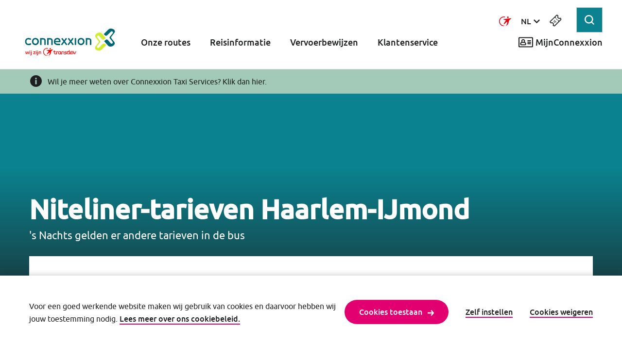

--- FILE ---
content_type: text/html; charset=utf-8
request_url: https://www.connexxion.nl/nl/shop/kaartjes/niteliner-tarieven-haarlem-ijmond
body_size: 7826
content:


<!DOCTYPE html>
<html data-sitename="Connexxion_Mvc" prefix="og: http://ogp.me/ns#" lang="nl">

<head>
    <meta charset="utf-8">
    <title>Niteliner-tarieven Haarlem-IJmond</title>
<meta content="website" property="og:type" />
<meta content="summary" name="twitter:card" /> 
<meta content="Niteliner-tarieven Haarlem-IJmond" property="og:title" />
<meta content="Niteliner-tarieven Haarlem-IJmond" name="twitter:title" /> 









    <meta name="viewport" content="width=device-width, initial-scale=1">

        <link rel="alternate" hreflang="nl" href="https://www.connexxion.nl/nl/shop/kaartjes/niteliner-tarieven-haarlem-ijmond" title="Ga naar nl" />
    <link rel="alternate" hreflang="en" href="https://www.connexxion.nl/en/shop/tickets/niteliner-fares-haarlem-ijmond" title="Ga naar en" />

    <link rel="apple-touch-icon" sizes="180x180" href="/assets/img/favicons/connexxion/apple-touch-icon.png">
    <link rel="icon" type="image/png" sizes="32x32" href="/assets/img/favicons/connexxion/favicon-32x32.png">
    <link rel="icon" type="image/png" sizes="16x16" href="/assets/img/favicons/connexxion/favicon-16x16.png">
    <link rel="mask-icon" href="/assets/img/favicons/connexxion/safari-pinned-tab.svg">

    <link href="/assets/css/main.connexxion.min.css" rel="stylesheet" />
    <link href="/assets/img/icons.svg" rel="alternate" />
        <!--Todo: Handle cookielevel check client side -->
</head>

<body>
    <div class="hidden theme--accent" id="theme"></div>
    <div class="shadow js-shadow"></div>
    
<div class="skiplinks">
    <div class="container container--center">
        <ul class="skiplinks__list">
            <li class="skiplinks__item">
                <a class="btn skiplinks__btn" href="#main-content" title="Ga naar de content">Ga naar de content</a>
            </li>
            <li class="skiplinks__item">
                <a class="btn skiplinks__btn" href="#main-menu"  title="Ga naar het menu">Ga naar het menu</a>
            </li>
            <li class="skiplinks__item">
                <a class="btn skiplinks__btn" href="#footer"  title="Ga naar de footer">Ga naar de footer</a>
            </li>
        </ul>
    </div>
</div>
    <header class="header">
    <div class="header-padding">
        <div class="header__flex-mobile-reverse container--center-home container header__flex-mobile">
            <div class="header__nav-secondary nav-secondary">
                <ul class="list--reset nav-secondary__list">
                        <li class="nav-secondary__item">
<a class="link link--icon-on-hover" href="/nl/shop"><svg focusable="false" class="icon icon--shop "><title>Webshop</title><use alt="" xlink:href="/assets/img/icons.svg#shop"></use></svg></a>
                            <div class="nav-main-webshop-text">Webshop</div>
                        </li>
                    <li class="nav-secondary__item">
                        <button class="nav-main-toggle-button js-nav-main-toggle-button btn--reset">
                            <span>Schakelen naar menu</span>
                        </button>
                        <div class="nav-main-menu-text">Menu</div>
                    </li>
                </ul>
            </div>
            <nav class="header__nav-main nav-main nav-main__top js-nav-main nav-main--hidden">
    <div class="nav-account">
        <ul class="list--reset nav-account__list">
            <li class="nav-account__item">
<a class="link--reset" href="/nl/over-connexxion/maak-kennis-met-transdev" title="Ga naar informatie over Transdev">                    <img class="nav-account__item--center" src="/assets/img/layout/transdev-logo-small.svg" alt="Dit is het Transdev logo"/>
</a>            </li>
                <li class="nav-account__item js-dropdown is-collapsed">
                    <button class="btn--reset nav-account__item--center link link--icon-on-hover js-dropdown-button">
                        <span class="sr-only">
                            Selecteer een taal. Huidige taal:
                            Nederlands
                        </span>
                        <span aria-hidden="true">NL</span>
<svg focusable="false" class="icon icon--chevron-down dropdown__indicator"><use alt="" xlink:href="/assets/img/icons.svg#chevron-down"></use></svg>                    </button>
                        <div class="dropdown__content js-dropdown-content">
                            <ul class="list dropdown__list">
                                    <li class="dropdown__item">
<a class="dropdown__link" href="/en/shop/tickets/niteliner-fares-haarlem-ijmond" title="Ga naar EN">                                            <span class="sr-only">Engels</span>
                                            <span aria-hidden="true">EN</span>
</a>                                    </li>
                            </ul>
                        </div>
                </li>
                            <li class="nav-account__item icon-on-mobile">
                    <button id="user-info-button" class="btn--reset">
                        <svg focusable="false" class="icon icon--user-account "><use alt="" xlink:href="/assets/img/icons.svg#user-account"></use></svg>
                    </button>
                </li>
            <li class="nav-account__item icon-on-mobile">
                <button id="search-show-button" class="btn--reset">
                    <svg focusable="false" class="icon icon--search "><use alt="" xlink:href="/assets/img/icons.svg#search"></use></svg>
                </button>
            </li>
                <li class="icon-on-web nav-account__item">
<a class="link link--icon-on-hover" href="/nl/shop"><svg focusable="false" class="icon icon--shop "><title>Webshop</title><use alt="" xlink:href="/assets/img/icons.svg#shop"></use></svg></a>
                </li>
        <li class="mobile-hide">
            

<div>
    <form action="/nl/resultaten/search">
        <div class="search-position">
            <input id="search-field"
                   type="search"
                   pattern="^(?!\s*$)( *?\S *?){3,50}$"
                   name="searchtext" required
                   placeholder="Ik zoek naar…"
                   title="Geef tenminste 3 karakters.">
                <i id="search-zoom-icon" class="search-icon"></i>
            <span class="container--overlay-right search-buttons hidden">
                <button class="clear-btn btn--search hidden" type="button">
                    <svg focusable="false" class="icon icon--cross btn__icon"><use alt="" xlink:href="/assets/img/icons.svg#cross"></use></svg>
                </button>
                <button class="btn--search" type="submit">
                    <svg focusable="false" class="icon icon--arrow-right btn__icon btn__icon-search"><use alt="" xlink:href="/assets/img/icons.svg#arrow-right"></use></svg>
                </button>
            </span>
        </div>
    </form>
</div>
        </li>
        </ul>
    </div>

    <div class="skiplink-target" id="main-menu" tabindex="-1"></div>
</nav>

                <div class="container--flex-mobile">
                    <div class="container--flex-header">
                        <div class="header__container">
                            <div class="header__logo">
                                <a href="/nl" title="Ga naar Connexxion homepage">
                                    <img class="header__logo-image" src="https://www.connexxion.nl:443/getmedia/8a4239a5-a5fe-4698-9a1a-2afb5cd0209b/Connexxion_WZT_header_fixed_size.svg?ext=.svg&amp;type=logo" alt="Dit is het Connexxion logo">
                                </a>
                            </div>
                            <div id="scrollable" class="container--flex-header header__nav-main nav-main js-nav-main nav-main--hidden header__margin-mobile">
                                <div id="user-info" class="mobile-only">
                                    <div id="mobile-user-info">
    <div class="header-mobile">
            <button onclick="location.href='https://mijn.connexxion.nl/login'">
                Inloggen MijnConnexxion
                <svg focusable="false" class="icon icon--arrow-right icon icon--arrow-right link__icon--right"><use alt="" xlink:href="/assets/img/icons.svg#arrow-right"></use></svg>
            </button>
            <div class="align-left">
                <svg focusable="false" class="icon icon--chevron-right icon--fill"><use alt="" xlink:href="/assets/img/icons.svg#chevron-right"></use></svg>
                <a class="link-no-border" href="https://mijn.connexxion.nl?redirect=register/login">Account aanmaken</a>
            </div>
                <div class="align-left">
                    <svg focusable="false" class="icon icon--chevron-right icon--fill"><use alt="" xlink:href="/assets/img/icons.svg#chevron-right"></use></svg>
                    <a class="link-no-border" href="https://www.connexxion.nl/nl/vervoerbewijzen/abonnementen2/jaar-abonnement-schiphol">Schiphol medewerker? Lees eerst dit</a>
                </div>
        <hr class="hr hr-mobile" />
    </div>
</div>


                                </div>
                                

<div id="search-mobile" class="mobile-only header-mobile info-collapsed">
    <form action="/nl/resultaten/search">
        <div class="search-position">
            <input
                   type="search"
                   pattern="^(?!\s*$)( *?\S *?){3,50}$"
                   name="searchtext" required
                   placeholder="Ik zoek naar…"
                   title="Geef tenminste 3 karakters.">
            <span class="container--overlay-right search-buttons">
                <button class="clear-btn btn--search hidden" type="button">
                    <svg focusable="false" class="icon icon--cross btn__icon"><use alt="" xlink:href="/assets/img/icons.svg#cross"></use></svg>
                </button>
                <button class="btn--search" type="submit">
                    <svg focusable="false" class="icon icon--arrow-right btn__icon btn__icon-search"><use alt="" xlink:href="/assets/img/icons.svg#arrow-right"></use></svg>
                </button>
            </span>
        </div>
    </form>
        <hr class="hr hr-mobile" />
</div>
                                <ul class="list--reset nav-main__list js-nav-main-list js-collapse-group">
                                        <li class="nav-main__item js-collapse" data-collapse-mobile-only="true">
                                            <button class="nav-main__title btn--reset js-collapse-btn">
                                                Onze routes 
                                                <svg focusable="false" class="icon icon--chevron-up nav-main__title-icon mobile-only"><use alt="" xlink:href="/assets/img/icons.svg#chevron-up"></use></svg>
                                            </button>
                                            <div class="nav-main__submenu js-collapse-content">
    <div class="container container--center">
<a class="nav-main__submenu-title" href="/nl/onze-routes" title="Ga naar Alles over onze routes">Alles over onze routes<svg focusable="false" class="icon icon--arrow-right "><use alt="" xlink:href="/assets/img/icons.svg#arrow-right"></use></svg></a>        <ul class="nav-main__submenu-list list--reset">
                <li class="nav-main__submenu-item js-clickable">
<a class="nav-main__submenu-item-title js-clickable-target" href="/nl/onze-routes/vervoersgebieden" title="Ga naar Mijn gebied">Mijn gebied<svg focusable="false" class="icon icon--arrow-right "><use alt="" xlink:href="/assets/img/icons.svg#arrow-right"></use></svg></a>                    <p class="nav-main__submenu-item-paragraph">
                        Bekijk alle reisinformatie, vervoersbewijzen en acties voor jouw vervoersgebied
                    </p>
                </li>
                <li class="nav-main__submenu-item js-clickable">
<a class="nav-main__submenu-item-title js-clickable-target" href="/nl/onze-routes/dienstregeling-en-halte-informatie" title="Ga naar Haltes en tijden">Haltes en tijden <svg focusable="false" class="icon icon--arrow-right "><use alt="" xlink:href="/assets/img/icons.svg#arrow-right"></use></svg></a>                    <p class="nav-main__submenu-item-paragraph">
                        Zoek een lijnennetkaart, de dienstregeling van je buslijn of de vertrektijden bij een halte.
                    </p>
                </li>
                <li class="nav-main__submenu-item js-clickable">
<a class="nav-main__submenu-item-title js-clickable-target" href="/nl/onze-routes/vervoersmiddelen" title="Ga naar Vervoersmiddelen">Vervoersmiddelen<svg focusable="false" class="icon icon--arrow-right "><use alt="" xlink:href="/assets/img/icons.svg#arrow-right"></use></svg></a>                    <p class="nav-main__submenu-item-paragraph">
                        Naast de reguliere buslijnen en treinen heb je nog meer soorten vervoer om van A naar B te reizen.
                    </p>
                </li>
                <li class="nav-main__submenu-item js-clickable">
<a class="nav-main__submenu-item-title js-clickable-target" href="/nl/onze-routes/reisinspiratie" title="Ga naar Reisinspiratie">Reisinspiratie<svg focusable="false" class="icon icon--arrow-right "><use alt="" xlink:href="/assets/img/icons.svg#arrow-right"></use></svg></a>                    <p class="nav-main__submenu-item-paragraph">
                        Bekijk alle leuke bezienswaardigheden en evenementen in Nederland.
                    </p>
                </li>
        </ul>
    </div>
</div>
                                        </li>
                                        <li class="nav-main__item js-collapse" data-collapse-mobile-only="true">
                                            <button class="nav-main__title btn--reset js-collapse-btn">
                                                Reisinformatie
                                                <svg focusable="false" class="icon icon--chevron-up nav-main__title-icon mobile-only"><use alt="" xlink:href="/assets/img/icons.svg#chevron-up"></use></svg>
                                            </button>
                                            <div class="nav-main__submenu js-collapse-content">
    <div class="container container--center">
<a class="nav-main__submenu-title" href="/nl/reisinformatie" title="Ga naar Alle reisinformatie">Alle reisinformatie<svg focusable="false" class="icon icon--arrow-right "><use alt="" xlink:href="/assets/img/icons.svg#arrow-right"></use></svg></a>        <ul class="nav-main__submenu-list list--reset">
                <li class="nav-main__submenu-item js-clickable">
<a class="nav-main__submenu-item-title js-clickable-target" href="/nl/reisinformatie/reisplanner" title="Ga naar Reisplanner">Reisplanner<svg focusable="false" class="icon icon--arrow-right "><use alt="" xlink:href="/assets/img/icons.svg#arrow-right"></use></svg></a>                    <p class="nav-main__submenu-item-paragraph">
                        Uitleg hoe je makkelijk je reis van A naar B kan plannen met onze reisplanner 
                    </p>
                </li>
                <li class="nav-main__submenu-item js-clickable">
<a class="nav-main__submenu-item-title js-clickable-target" href="/nl/reisinformatie/@transdev-app" title="Ga naar @Transdev app">@Transdev app<svg focusable="false" class="icon icon--arrow-right "><use alt="" xlink:href="/assets/img/icons.svg#arrow-right"></use></svg></a>                    <p class="nav-main__submenu-item-paragraph">
                        Plan eenvoudig je route van A naar B met trein, bus, tram, metro of (veer)pont in heel Nederland! 

                    </p>
                </li>
                <li class="nav-main__submenu-item js-clickable">
<a class="nav-main__submenu-item-title js-clickable-target" href="/nl/reisinformatie/onderweg" title="Ga naar Onderweg">Onderweg<svg focusable="false" class="icon icon--arrow-right "><use alt="" xlink:href="/assets/img/icons.svg#arrow-right"></use></svg></a>                    <p class="nav-main__submenu-item-paragraph">
                        Wij proberen je als reiziger onderweg zoveel mogelijk van belangrijke reisinformatie te voorzien.
                    </p>
                </li>
                <li class="nav-main__submenu-item js-clickable">
<a class="nav-main__submenu-item-title js-clickable-target" href="/nl/reisinformatie/reisregels" title="Ga naar Reisregels">Reisregels<svg focusable="false" class="icon icon--arrow-right "><use alt="" xlink:href="/assets/img/icons.svg#arrow-right"></use></svg></a>                    <p class="nav-main__submenu-item-paragraph">
                        Om te zorgen dat iedereen de reis als veilig en prettig ervaart, zetten we de reisregels op een rij.
                    </p>
                </li>
                <li class="nav-main__submenu-item js-clickable">
<a class="nav-main__submenu-item-title js-clickable-target" href="/nl/reisinformatie/reizen-met-een-beperking" title="Ga naar Reizen met een beperking">Reizen met een beperking<svg focusable="false" class="icon icon--arrow-right "><use alt="" xlink:href="/assets/img/icons.svg#arrow-right"></use></svg></a>                    <p class="nav-main__submenu-item-paragraph">
                        Ben je afhankelijk van een rolstoel, slechtziend of blind of als begeleider mee? Bekijk de mogelijkheden. 
                    </p>
                </li>
                <li class="nav-main__submenu-item js-clickable">
<a class="nav-main__submenu-item-title js-clickable-target" href="/nl/reisinformatie/in-de-bus" title="Ga naar In de bus">In de bus<svg focusable="false" class="icon icon--arrow-right "><use alt="" xlink:href="/assets/img/icons.svg#arrow-right"></use></svg></a>                    <p class="nav-main__submenu-item-paragraph">
                        Wat mag je meenemen, welke faciliteiten bieden we en welke regels gelden er in de bus? 
                    </p>
                </li>
        </ul>
    </div>
</div>
                                        </li>
                                        <li class="nav-main__item js-collapse" data-collapse-mobile-only="true">
                                            <button class="nav-main__title btn--reset js-collapse-btn">
                                                Vervoerbewijzen
                                                <svg focusable="false" class="icon icon--chevron-up nav-main__title-icon mobile-only"><use alt="" xlink:href="/assets/img/icons.svg#chevron-up"></use></svg>
                                            </button>
                                            <div class="nav-main__submenu js-collapse-content">
    <div class="container container--center">
<a class="nav-main__submenu-title" href="/nl/vervoerbewijzen" title="Ga naar Alles over vervoerbewijzen">Alles over vervoerbewijzen<svg focusable="false" class="icon icon--arrow-right "><use alt="" xlink:href="/assets/img/icons.svg#arrow-right"></use></svg></a>        <ul class="nav-main__submenu-list list--reset">
                <li class="nav-main__submenu-item js-clickable">
<a class="nav-main__submenu-item-title js-clickable-target" href="/nl/vervoerbewijzen/abonnementen" title="Ga naar Abonnementen">Abonnementen<svg focusable="false" class="icon icon--arrow-right "><use alt="" xlink:href="/assets/img/icons.svg#arrow-right"></use></svg></a>                    <p class="nav-main__submenu-item-paragraph">
                        Er zijn verschillende soorten abonnementen voor wie regelmatig reist. Wat is voor jou het meest geschikt?   
                    </p>
                </li>
                <li class="nav-main__submenu-item js-clickable">
<a class="nav-main__submenu-item-title js-clickable-target" href="/nl/vervoerbewijzen/kaartjes" title="Ga naar Kaartjes en e-tickets">Kaartjes en e-tickets<svg focusable="false" class="icon icon--arrow-right "><use alt="" xlink:href="/assets/img/icons.svg#arrow-right"></use></svg></a>                    <p class="nav-main__submenu-item-paragraph">
                        Er zijn losse kaartjes beschikbaar via de webshop, de @Transdev app of in de bus.
                    </p>
                </li>
                <li class="nav-main__submenu-item js-clickable">
<a class="nav-main__submenu-item-title js-clickable-target" href="/nl/vervoerbewijzen/ov-chipkaart" title="Ga naar OV-chipkaart">OV-chipkaart<svg focusable="false" class="icon icon--arrow-right "><use alt="" xlink:href="/assets/img/icons.svg#arrow-right"></use></svg></a>                    <p class="nav-main__submenu-item-paragraph">
                        Met deze kaart betaal je in Nederland voor je reis met alle vormen van Openbaar Vervoer: bus, trein, tram of metro.
                    </p>
                </li>
                <li class="nav-main__submenu-item js-clickable">
<a class="nav-main__submenu-item-title js-clickable-target" href="/nl/vervoerbewijzen/aanbiedingen" title="Ga naar Aanbiedingen">Aanbiedingen<svg focusable="false" class="icon icon--arrow-right "><use alt="" xlink:href="/assets/img/icons.svg#arrow-right"></use></svg></a>                    <p class="nav-main__submenu-item-paragraph">
                        Lees meer over acties rondom evenementen, speciale dagen of een andere campagne.
                    </p>
                </li>
                <li class="nav-main__submenu-item js-clickable">
<a class="nav-main__submenu-item-title js-clickable-target" href="/nl/vervoerbewijzen/ovpay-in-en-uitchecken-met-je-betaalpas" title="Ga naar OVpay">OVpay<svg focusable="false" class="icon icon--arrow-right "><use alt="" xlink:href="/assets/img/icons.svg#arrow-right"></use></svg></a>                    <p class="nav-main__submenu-item-paragraph">
                        Check in en uit met je betaalpas, creditcard, OV-pas of met de betaalapp op je telefoon.
                    </p>
                </li>
        </ul>
    </div>
</div>
                                        </li>
                                        <li class="nav-main__item js-collapse" data-collapse-mobile-only="true">
                                            <button class="nav-main__title btn--reset js-collapse-btn">
                                                Klantenservice
                                                <svg focusable="false" class="icon icon--chevron-up nav-main__title-icon mobile-only"><use alt="" xlink:href="/assets/img/icons.svg#chevron-up"></use></svg>
                                            </button>
                                            <div class="nav-main__submenu js-collapse-content">
    <div class="container container--center">
<a class="nav-main__submenu-title" href="/nl/klantenservice" title="Ga naar Alles over klantenservice">Alles over klantenservice<svg focusable="false" class="icon icon--arrow-right "><use alt="" xlink:href="/assets/img/icons.svg#arrow-right"></use></svg></a>        <ul class="nav-main__submenu-list list--reset">
                <li class="nav-main__submenu-item js-clickable">
<a class="nav-main__submenu-item-title js-clickable-target" href="/nl/klantenservice/veelgestelde-vragen" title="Ga naar Veelgestelde vragen">Veelgestelde vragen <svg focusable="false" class="icon icon--arrow-right "><use alt="" xlink:href="/assets/img/icons.svg#arrow-right"></use></svg></a>                    <p class="nav-main__submenu-item-paragraph">
                        Kom je er niet uit? Kijk naar onze veelgestelde vragen.
                    </p>
                </li>
                <li class="nav-main__submenu-item js-clickable">
<a class="nav-main__submenu-item-title js-clickable-target" href="/nl/klantenservice/gevonden-voorwerpen" title="Ga naar Gevonden voorwerpen (iLost)">Gevonden voorwerpen (iLost)<svg focusable="false" class="icon icon--arrow-right "><use alt="" xlink:href="/assets/img/icons.svg#arrow-right"></use></svg></a>                    <p class="nav-main__submenu-item-paragraph">
                        Iets verloren in &#233;&#233;n van onze voertuigen? We helpen je graag om jouw eigendom weer terug te vinden. 
                    </p>
                </li>
                <li class="nav-main__submenu-item js-clickable">
<a class="nav-main__submenu-item-title js-clickable-target" href="/nl/klantenservice/geld-terugvragen" title="Ga naar Geld terugvragen">Geld terugvragen<svg focusable="false" class="icon icon--arrow-right "><use alt="" xlink:href="/assets/img/icons.svg#arrow-right"></use></svg></a>                    <p class="nav-main__submenu-item-paragraph">
                        Rit uitgevallen? Vergeten uit te checken? Iets anders gebeurd? Kijk of je recht hebt op geldteruggave. 
                    </p>
                </li>
                <li class="nav-main__submenu-item js-clickable">
<a class="nav-main__submenu-item-title js-clickable-target" href="/nl/klantenservice/contact" title="Ga naar Contact">Contact<svg focusable="false" class="icon icon--arrow-right "><use alt="" xlink:href="/assets/img/icons.svg#arrow-right"></use></svg></a>                    <p class="nav-main__submenu-item-paragraph">
                        Neem contact met ons op.
                    </p>
                </li>
                <li class="nav-main__submenu-item js-clickable">
<a class="nav-main__submenu-item-title js-clickable-target" href="/nl/klantenservice/klachten" title="Ga naar Klachten of complimenten">Klachten of complimenten<svg focusable="false" class="icon icon--arrow-right "><use alt="" xlink:href="/assets/img/icons.svg#arrow-right"></use></svg></a>                    <p class="nav-main__submenu-item-paragraph">
                        Heb je een klacht, tip of compliment over onze dienstverlening? We helpen je graag verder.
                    </p>
                </li>
        </ul>
    </div>
</div>
                                        </li>
                                </ul>
                                <span class="margin-header header-text-mobile">
                                    <div class="header-user-info">
                                        
<div class="menu-item">
    <div class="header-user-info">
        <svg focusable="false" class="icon icon--user margin-top-icon-user"><use alt="" xlink:href="/assets/img/icons.svg#user"></use></svg>
        <p class="no-wrap top-user">
            <b>MijnConnexxion
            </b>
        </p>
    </div>
    <div class="drop-down-menu">
            <div class="container--button-flex">
                <button onclick="location.href='https://mijn.connexxion.nl/login'">
                    Inloggen MijnConnexxion
                    <svg focusable="false" class="icon icon--arrow-right icon icon--arrow-right link__icon--right"><use alt="" xlink:href="/assets/img/icons.svg#arrow-right"></use></svg>
                </button>
            </div>
            <hr class="hr hr-account-popup" />
            <div class="align-left">
                <svg focusable="false" class="icon icon--chevron-right icon--fill"><use alt="" xlink:href="/assets/img/icons.svg#chevron-right"></use></svg>
                <a class="link-no-border" href="https://mijn.connexxion.nl?redirect=register/login">Account aanmaken</a>
            </div>
                <div class="align-left">
                    <svg focusable="false" class="icon icon--chevron-right icon--fill"><use alt="" xlink:href="/assets/img/icons.svg#chevron-right"></use></svg>
                    <a class="link-no-border" href="https://www.connexxion.nl/nl/vervoerbewijzen/abonnementen2/jaar-abonnement-schiphol">Schiphol medewerker? Lees eerst dit</a>
                </div>
    </div>
</div>

                                    </div>
                                </span>
                            </div>
                        </div>
                    </div>
                </div>
        </div>
    </div>
</header>

    <div class="calamiteiten-banner calamiteiten-banner--info">
    <a class="calamiteiten-banner__link" title="Wil je meer weten over Connexxion Taxi Services? Klik dan hier." href="https://www.connexxion.nl/nl/onze-routes/vervoersmiddelen/connexxion-taxi" target="_self">
        <div class="calamiteiten-banner__container">
            <svg focusable="false" class="icon icon--info calamiteiten-banner__icon calamiteiten-banner__icon--info"><use alt="" xlink:href="/assets/img/icons.svg#info"></use></svg>
            <div class="calamiteiten-banner__text">
                Wil je meer weten over Connexxion Taxi Services? Klik dan hier.
            </div>
        </div>
    </a>
</div>
    
<button onClick="navigateTopButton(); return false;" type="button" id="btn-back-to-top" class="btn-back-to-top">
    <svg focusable="false" class="icon icon--chevron-up accordion__indicator"><use alt="" xlink:href="/assets/img/icons.svg#chevron-up"></use></svg>
</button>
    <main>
        <div class="skiplink-target" id="main-content" tabindex="-1"></div>
        


<div class="banner banner--with-image-shadow">
    <div class="banner__image lazyload"
         data-sizes="auto"
         
         title="Content banner">
    </div>
</div>

<div class="container container--center">
    <div class="pdp-header">
        <h1 class="pdp-header__title">Niteliner-tarieven Haarlem-IJmond</h1>
        <p class="pdp-header__description">
            &#39;s Nachts gelden er andere tarieven in de bus
        </p>
        <div class="pdp-header__block">
            <div class="pdp-header-block__grid-wrapper">
                <div class="pdp-header-block__grid-aligner">
                    <h3 class="pdp-header-block__title">Je krijgt:</h3>
                    <div class="pdp-header-block__grid">

<div class="pdp-header-block__column">
    <svg focusable="false" class="icon icon--location pdp-header__icon"><use alt="" xlink:href="/assets/img/icons.svg#location"></use></svg>
    <span>Regio Haarlem-IJmond</span>
</div>
<div class="pdp-header-block__column">
    <svg focusable="false" class="icon icon--calendarbig pdp-header__icon"><use alt="" xlink:href="/assets/img/icons.svg#calendarbig"></use></svg>
    <span>Een enkele reis</span>
</div>
<div class="pdp-header-block__column">
    <svg focusable="false" class="icon icon--ticket pdp-header__icon"><use alt="" xlink:href="/assets/img/icons.svg#ticket"></use></svg>
    <span>Geldig op de buslijnen N30 en N80</span>
</div>                    </div>
                </div>
                <div class="pdp-header-block__cta">
                    <p>
                        <span class="pdp-header-block__price">&euro; 6,50</span>
                    </p>
Te koop bij de buschauffeur                </div>
            </div>
        </div>
    </div>
</div>
<div class="container container--center">
    <div class="breadcrumb">
        <div class="breadcrumb__item  breadcrumb__item--current">
            <svg focusable="false" class="icon icon--chevron-right breadcrumb__icon accent2-tint1"><use alt="" xlink:href="/assets/img/icons.svg#chevron-right"></use></svg>
            <a class="breadcrumb__item--current link--reset">
                    Shop
            </a>
        </div>
    </div>


    <div class="container container--two-third">
        <div class="content-intro">
            <div class="content-intro__text">
                
            </div>
        </div>
    </div>
</div>

<div class="container container--center container--margin">
    <div class="container container--two-third">

        <h1>Waar geldig?</h1>
In de Niteliner, buslijnen N80 en N30. Lijn N80 rijdt in het weekend van Amsterdam via Haarlem naar Beverwijk. Lijn N30 rijdt dagelijks van Amsterdam Bijlmer ArenA naar IJmuiden en terug. 

<h2>Wanneer geldig?</h2>
Het kaartje is geldig voor een enkele reis, overstappen is niet mogelijk. 

<h2>Prijs?</h2>
N80     Amsterdam - Haarlem/Beverwijk                                                &euro; 6,50<br>
N30     Amsterdam &ndash; Schiphol Aiport/IJmuiden (en vice versa)             &euro; 6,50*<br>
 <br>
<strong>Let op:</strong> in de Niteliners zijn de OV-Studentenkaarten <strong>niet</strong> geldig! Andere vrij-reizen abonnementen en kortingskaarten wel.

<h2>Waar te koop?</h2>

<ul>
	<li>Bij de buschauffeur. Reken eenvoudig af met een pinpas of creditcard. Contant betalen is niet mogelijk. </li>
</ul>
<strong>Tip: </strong>Je kunt ook betalen met een OV-chipkaart*.<br>
 <br>
<em>* Wanneer je op de N30 met de OV-chipkaart of betaalpas betaalt, betaal je niet een vast bedrag van &euro;6,50 maar een opstaptarief van &euro; 2,10 + de gereisde kilometers x bedrag per kilometer (&euro; 0,215)</em>    </div>
</div>



    </main>
    
<footer class="footer">
    <div class="skiplink-target" id="footer" tabindex="-1"></div>
    <div class="container container--center footer__container">
        <ul class="list--reset footer__nav">
            
<li class="footer__category">
    <h4>
        Direct naar
    </h4>
    <ul class="list">
            <li class="footer__list-item">
                <svg focusable="false" class="icon icon--chevron-right list__icon"><use alt="" xlink:href="/assets/img/icons.svg#chevron-right"></use></svg>
<a class="footer__list-link link link--on-hover" href="/nl/Resultaten/Dienstregeling" title="Ga naar Dienstregelingen">Dienstregelingen</a>            </li>
            <li class="footer__list-item">
                <svg focusable="false" class="icon icon--chevron-right list__icon"><use alt="" xlink:href="/assets/img/icons.svg#chevron-right"></use></svg>
<a class="footer__list-link link link--on-hover" href="/nl/Onze-routes/Vervoersgebieden" title="Ga naar Waar rijden we?">Waar rijden we?</a>            </li>
            <li class="footer__list-item">
                <svg focusable="false" class="icon icon--chevron-right list__icon"><use alt="" xlink:href="/assets/img/icons.svg#chevron-right"></use></svg>
<a class="footer__list-link link link--on-hover" href="/nl/Reisinformatie/Actuele-reisinformatie" title="Ga naar Actuele reisinformatie">Actuele reisinformatie</a>            </li>
            <li class="footer__list-item">
                <svg focusable="false" class="icon icon--chevron-right list__icon"><use alt="" xlink:href="/assets/img/icons.svg#chevron-right"></use></svg>
<a class="footer__list-link link link--on-hover" href="/nl/Resultaten/Storingen-en-omleidingen" title="Ga naar Storingen en omleidingen">Storingen en omleidingen</a>            </li>
    </ul>
</li>
            
<li class="footer__category">
    <h4>
        Meer Connexxion 
    </h4>
    <ul class="list">
            <li class="footer__list-item">
                <svg focusable="false" class="icon icon--chevron-right list__icon"><use alt="" xlink:href="/assets/img/icons.svg#chevron-right"></use></svg>
<a class="footer__list-link link link--on-hover" href="/nl/over-connexxion" title="Ga naar Over ons">Over ons</a>            </li>
            <li class="footer__list-item">
                <svg focusable="false" class="icon icon--chevron-right list__icon"><use alt="" xlink:href="/assets/img/icons.svg#chevron-right"></use></svg>
<a class="footer__list-link link link--on-hover" href="/nl/over-connexxion/duurzaamheid" title="Ga naar Duurzaamheid">Duurzaamheid</a>            </li>
            <li class="footer__list-item">
                <svg focusable="false" class="icon icon--chevron-right list__icon"><use alt="" xlink:href="/assets/img/icons.svg#chevron-right"></use></svg>
<a class="footer__list-link link link--on-hover" href="/nl/onze-routes/vervoersmiddelen/connexxion-taxi" title="Ga naar Connexxion Taxi">Connexxion Taxi</a>            </li>
            <li class="footer__list-item">
                <svg focusable="false" class="icon icon--chevron-right list__icon"><use alt="" xlink:href="/assets/img/icons.svg#chevron-right"></use></svg>
<a class="footer__list-link link link--on-hover" href="/nl/over-connexxion/kom-bij-ons-werken" title="Ga naar Werken bij Transdev">Werken&#160;bij&#160;Transdev</a>            </li>
            <li class="footer__list-item">
                <svg focusable="false" class="icon icon--chevron-right list__icon"><use alt="" xlink:href="/assets/img/icons.svg#chevron-right"></use></svg>
<a class="footer__list-link link link--on-hover" href="https://www.werkenbijtransdev.nl/vakgebieden/taxi?merk=connexxion" rel="noopener noreferrer" target="_blank" title="Ga naar Werken bij Connexxion Taxi">Werken bij Connexxion Taxi</a>            </li>
    </ul>
</li>
            
<li class="footer__category">
    <h4>
        Vervoerbewijzen
    </h4>
    <ul class="list">
            <li class="footer__list-item">
                <svg focusable="false" class="icon icon--chevron-right list__icon"><use alt="" xlink:href="/assets/img/icons.svg#chevron-right"></use></svg>
<a class="footer__list-link link link--on-hover" href="/nl/vervoerbewijzen/abonnementen" title="Ga naar Abonnementen">Abonnementen</a>            </li>
            <li class="footer__list-item">
                <svg focusable="false" class="icon icon--chevron-right list__icon"><use alt="" xlink:href="/assets/img/icons.svg#chevron-right"></use></svg>
<a class="footer__list-link link link--on-hover" href="/nl/vervoerbewijzen/kaartjes" title="Ga naar Kaartjes / e-tickets">Kaartjes / e-tickets</a>            </li>
            <li class="footer__list-item">
                <svg focusable="false" class="icon icon--chevron-right list__icon"><use alt="" xlink:href="/assets/img/icons.svg#chevron-right"></use></svg>
<a class="footer__list-link link link--on-hover" href="/nl/vervoerbewijzen/ovpay-in-en-uitchecken-met-je-betaalpas" title="Ga naar OVpay">OVpay</a>            </li>
            <li class="footer__list-item">
                <svg focusable="false" class="icon icon--chevron-right list__icon"><use alt="" xlink:href="/assets/img/icons.svg#chevron-right"></use></svg>
<a class="footer__list-link link link--on-hover" href="/nl/Vervoerbewijzen/Aanbiedingen" title="Ga naar Aanbiedingen">Aanbiedingen</a>            </li>
            <li class="footer__list-item">
                <svg focusable="false" class="icon icon--chevron-right list__icon"><use alt="" xlink:href="/assets/img/icons.svg#chevron-right"></use></svg>
<a class="footer__list-link link link--on-hover" href="https://www.wijzijntransdev.nl/nl/ons-aanbod/leveranciersportal/transdev-ticket-api" rel="noopener noreferrer" target="_blank" title="Ga naar Resellers">Resellers</a>            </li>
    </ul>
</li>
            
<li class="footer__category">
    <h4>
        Klantenservice
    </h4>
    <ul class="list">
            <li class="footer__list-item">
                <svg focusable="false" class="icon icon--chevron-right list__icon"><use alt="" xlink:href="/assets/img/icons.svg#chevron-right"></use></svg>
<a class="footer__list-link link link--on-hover" href="/nl/Klantenservice/Gevonden-voorwerpen" title="Ga naar Gevonden voorwerpen">Gevonden voorwerpen</a>            </li>
            <li class="footer__list-item">
                <svg focusable="false" class="icon icon--chevron-right list__icon"><use alt="" xlink:href="/assets/img/icons.svg#chevron-right"></use></svg>
<a class="footer__list-link link link--on-hover" href="/nl/Klantenservice/Veelgestelde-vragen" title="Ga naar Veelgestelde vragen">Veelgestelde vragen</a>            </li>
            <li class="footer__list-item">
                <svg focusable="false" class="icon icon--chevron-right list__icon"><use alt="" xlink:href="/assets/img/icons.svg#chevron-right"></use></svg>
<a class="footer__list-link link link--on-hover" href="/nl/Klantenservice/Contact" title="Ga naar Contact">Contact</a>            </li>
            <li class="footer__list-item">
                <svg focusable="false" class="icon icon--chevron-right list__icon"><use alt="" xlink:href="/assets/img/icons.svg#chevron-right"></use></svg>
<a class="footer__list-link link link--on-hover" href="https://www.connexxion.nl/nl/nieuwsoverzicht" rel="noopener noreferrer" target="_blank" title="Ga naar Nieuws">Nieuws</a>            </li>
    </ul>
</li>
        </ul>
        <div class="footer__tagline"><strong>Connexxion</strong>&nbsp; Alles voor de reiziger.</div>
        <hr class="line">
        <ul class="list--reset footer__brands">
            

    <li class="footer__brand">
<a class="footer__brand-link" href="https://www.breng.nl" rel="noopener noreferrer" target="_blank">


    <img class="footer__brand-image lazyload" data-sizes="auto" data-srcset="/getmedia/07bb2a3c-064a-4d75-9912-e4e57e9e30d5/Breng_footer.svg?ext=.svg" alt="Ga naar Breng homepage">
</a>    </li>


    <li class="footer__brand">
<a class="footer__brand-link" href="https://www.hermes.nl" rel="noopener noreferrer" target="_blank">


    <img class="footer__brand-image lazyload" data-sizes="auto" data-srcset="/getmedia/94503bcc-65fd-4c4e-8faf-570532107de2/Hermes_footer.svg.aspx?ext=.svg" alt="Ga naar Hermes homepage">
</a>    </li>


    <li class="footer__brand">
<a class="footer__brand-link" href="https://www.texelhopper.nl" rel="noopener noreferrer" target="_blank">


    <img class="footer__brand-image lazyload" data-sizes="auto" data-srcset="/getmedia/6670c936-39a2-4f74-8b3a-364ee2ef4b85/Texelhopper_footerl.svg?ext=.svg" alt="Ga naar Texelhopper homepage">
</a>    </li>

        </ul>
        <hr class="line">
        <div class="footer__bottom">
            <ul class="list--reset footer__nav-secondary">
                    <li class="footer__nav-secondary-item">
<a class="footer__nav-secondary-link link link--on-hover" href="/nl/disclaimer" title="Ga naar Disclaimer">Disclaimer</a>                    </li>
                    <li class="footer__nav-secondary-item">
<a class="footer__nav-secondary-link link link--on-hover" href="/nl/Cookiebeleid" title="Ga naar Cookies">Cookies</a>                    </li>
                    <li class="footer__nav-secondary-item">
<a class="footer__nav-secondary-link link link--on-hover" href="/nl/Privacy" title="Ga naar Privacy">Privacy</a>                    </li>
                    <li class="footer__nav-secondary-item">
<a class="footer__nav-secondary-link link link--on-hover" href="/nl/Voorwaarden" title="Ga naar Voorwaarden">Voorwaarden</a>                    </li>
            </ul>
            <div class="footer__shares shares">
                <ul class="shares__list">
                        <li class="shares__item">
<a class="btn btn--circle" href="https://www.facebook.com/connexxion" rel="noopener noreferrer" target="_blank" title="Ga naar Facebook"><svg focusable="false" class="icon icon--facebook "><use alt="" xlink:href="/assets/img/icons.svg#facebook"></use></svg></a>                        </li>
                                                                <li class="shares__item">
<a class="btn btn--circle" href="https://www.instagram.com/transdevnl/" rel="noopener noreferrer" target="_blank" title="Ga naar Instagram"><svg focusable="false" class="icon icon--instagram "><use alt="" xlink:href="/assets/img/icons.svg#instagram"></use></svg></a>                        </li>
                                            <li class="shares__item">
<a class="btn btn--circle" href="https://www.tiktok.com/@transdevnederland" rel="noopener noreferrer" target="_blank" title="Ga naar Cnx.Footer.Social.TiktokTitle"><svg focusable="false" class="icon icon--tiktok "><use alt="" xlink:href="/assets/img/icons.svg#tiktok"></use></svg></a>                        </li>
                                    </ul>
            </div>
        </div>
    </div>

    <div class="footer__rights">
        <div class="container container--center footer__rights-container">
            <span>&copy;2025 Transdev Nederland</span>
<a class="link--reset" href="/nl/over-connexxion/maak-kennis-met-transdev">                <img class="footer__rights-brand" src="/assets/img/layout/transdev-logo.svg" title="Transdev" />
</a>        </div>
    </div>
</footer>

<div id="travel-planner"></div>
<div id="root"></div>
    


    <div class="js-cookie-consent-alert overlay overlay--align-bottom">
        <div class="overlay__container">
            <div class="overlay__content">
                <div class="container container--clearfix">
                    <div class="container container--center container--margin">
                        <div class="cookie-consent-alert">
                            <div class="cookie-consent-alert__info">
                                Voor een goed werkende website maken wij gebruik van cookies en daarvoor hebben wij jouw toestemming nodig. <a class="link link--pointer" href="/nl/cookiebeleid">Lees meer over ons cookiebeleid.</a>
                            </div>
                            <div class="js-react-cookies" data-config="cookiesConfig"></div>
                        </div>
                    </div>
                </div>
            </div>
        </div>
    </div>
    <script>
        var cookiesConfig = {
            "adjustText": "Zelf instellen",
            "refuseText": "Cookies weigeren",
            "action": "/nl/trackingconsent/acceptcookies",
            "submitButton": {
                "label": "Cookies toestaan",
                "class": "cookie-consent-alert__btn",
            },
            "form": {
                "class": "cookie-consent-alert__panel",
                "steps": [
                    {
                        "name": "cookieConsent",
                        "parts": [
                            {
                                "part": "group",
                                "type": "row",
                                "class": "form__group",
                                "parts": [
                                    {
                                        "part": "content",
                                        "type": "unswitchable",
                                        "className": "",
                                        "text": "Strikt noodzakelijke cookies",
                                        "reason": "Altijd actief"
                                    },
                                    {
                                        "part": "field",
                                        "name": "FunctionalCookieConsent",
                                        "type": "switch",
                                        "class": "field__compact",
                                        "value": false,
                                        "labelHidden": true,
                                        "label": "Functionele Cookies"
                                    },
                                    {
                                        "part": "field",
                                        "name": "AnalyticsCookieConsent",
                                        "type": "switch",
                                        "class": "field__compact",
                                        "value": false,
                                        "labelHidden": true,
                                        "label": "Analytische Cookies",
                                        "requires": "FunctionalCookieConsent"
                                    },
                                    {
                                        "part": "content",
                                        "type": "submit",
                                        "label": "Instellingen opslaan",
                                        "class": "btn--in-form cookie-consent-alert__btn-form"
                                    }
                                ]
                            },
                        ]
                    },
                ],
                "submit": {
                    "action": "/nl/trackingconsent/adjustcookies",
                    "method": "POST",
                    "async": true,
                    "errorMessage": "Het formulier kon niet worden verstuurd. Controleer uw internetverbinding of probeer het later opnieuw.",
                    "hideButton": true
                },
                "validation": {
                    "errorMessage": "De volgende velden zijn nog niet ingevuld:"
                }
            }
        }
    </script>

    <script async src="/assets/js/main.js?v=4"></script>
    <script async src="/assets/js/main-react.min.js?v=4"></script>
    <script async src="/Scripts/site.js"></script>
    <script>
        if (performance.navigation.type == 2) {
            location.reload();
        }
    </script>

        <script>
            function d365mktConfigureTracking() {
                return { Anonymize: true };
            }
        </script>

    <!--Todo: Handle cookielevel check client side -->
<script defer src="https://static.cloudflareinsights.com/beacon.min.js/vcd15cbe7772f49c399c6a5babf22c1241717689176015" integrity="sha512-ZpsOmlRQV6y907TI0dKBHq9Md29nnaEIPlkf84rnaERnq6zvWvPUqr2ft8M1aS28oN72PdrCzSjY4U6VaAw1EQ==" data-cf-beacon='{"version":"2024.11.0","token":"526d2afdba2f4077b86538b6f4710928","server_timing":{"name":{"cfCacheStatus":true,"cfEdge":true,"cfExtPri":true,"cfL4":true,"cfOrigin":true,"cfSpeedBrain":true},"location_startswith":null}}' crossorigin="anonymous"></script>
</body>
</html>

--- FILE ---
content_type: text/css
request_url: https://www.connexxion.nl/assets/css/main.connexxion.min.css
body_size: 36661
content:
@font-face{font-family:Ubuntu;font-weight:400;src:url("../../Content/fonts/Ubuntu-R.woff2") format("woff2"),url("../../Content/fonts/Ubuntu-R.woff") format("woff"),url("../../Content/fonts/Ubuntu-R.ttf") format("truetype")}@font-face{font-family:Ubuntu;font-weight:400;font-style:italic;src:url("../../Content/fonts/Ubuntu-RI.woff2") format("woff2"),url("../../Content/fonts/Ubuntu-RI.woff") format("woff"),url("../../Content/fonts/Ubuntu-RI.ttf") format("truetype")}@font-face{font-family:Ubuntu;font-weight:500;src:url("../../Content/fonts/Ubuntu-M.woff2") format("woff2"),url("../../Content/fonts/Ubuntu-M.woff") format("woff"),url("../../Content/fonts/Ubuntu-M.ttf") format("truetype")}@font-face{font-family:Ubuntu;font-weight:500;font-style:italic;src:url("../../Content/fonts/Ubuntu-MI.woff2") format("woff2"),url("../../Content/fonts/Ubuntu-MI.woff") format("woff"),url("../../Content/fonts/Ubuntu-MI.ttf") format("truetype")}*,*::before,*::after{box-sizing:border-box}body{min-width:320px;font-family:Ubuntu,Arial,Helvetica,sans-serif;font-size:16px;line-height:26px;color:#1d1f20;fill:#1d1f20;margin:0;-webkit-tap-highlight-color:transparent;-webkit-font-smoothing:antialiased;-moz-osx-font-smoothing:grayscale;-webkit-print-color-adjust:exact}@media print,screen and (max-width:924px){body{padding-top:83px}}.sr-only{position:absolute;width:1px;height:1px;padding:0;overflow:hidden;clip:rect(0,0,0,0);white-space:nowrap;border:0}.sr-only-focusable:active,.sr-only-focusable:focus{position:static;width:auto;height:auto;overflow:visible;clip:auto;white-space:normal}.tooltip-holder{display:inline}.tooltip-message{display:flex;justify-content:center}.tooltip{background:#eef6f7;color:#1d1f20;max-width:calc(100% - 40px);border-radius:2px;padding:12px 16px;text-align:left;pointer-events:none;opacity:0;visibility:hidden;transition:visibility .25s,opacity .25s}.tooltip-holder:hover+.tooltip{opacity:1;visibility:visible;transition:opacity .5s;z-index:1}.tooltip-white{background:#fff}.tooltip .tooltip__arrow,.tooltip .tooltip__arrow-white{width:0;height:0;border-style:solid;position:absolute;border-width:10px}.tooltip .tooltip__arrow{border-color:#eef6f7}.tooltip .tooltip__arrow-white{border-color:#fff}.tooltip[data-placement^="top"]{margin-bottom:20px}.tooltip[data-placement^="top"] .tooltip__arrow,.tooltip[data-placement^="top"] .tooltip__arrow-white{border-bottom-width:0;border-left-color:transparent;border-right-color:transparent;border-bottom-color:transparent;bottom:-10px}.tooltip[data-placement^="bottom"]{margin-top:20px}.tooltip[data-placement^="bottom"] .tooltip__arrow,.tooltip[data-placement^="bottom"] .tooltip__arrow-white{border-top-width:0;border-left-color:transparent;border-right-color:transparent;border-top-color:transparent;top:-10px}.tooltip[data-placement^="right"]{margin-left:20px}.tooltip[data-placement^="right"] .tooltip__arrow,.tooltip[data-placement^="right"] .tooltip__arrow-white{border-left-width:0;border-left-color:transparent;border-top-color:transparent;border-bottom-color:transparent;left:-10px}.tooltip[data-placement^="left"]{margin-right:20px}.tooltip[data-placement^="left"] .tooltip__arrow,.tooltip[data-placement^="left"] .tooltip__arrow-white{border-right-width:0;border-top-color:transparent;border-right-color:transparent;border-bottom-color:transparent;right:-10px}.link-no-border{margin:0;padding:0;outline:0;text-decoration:none;font-weight:530;color:inherit;font-size:18px}a:not([class]){margin:0;padding:0;outline:0;border-bottom:2px solid #e20070;text-decoration:none;font-weight:500;color:inherit;fill:#e20070;transition:color .15s,border-color .15s,fill .15s}.theme--accent a:not([class]),.theme--accent-dark a:not([class]),.theme--accent-dark a:not([class]){color:inherit;fill:inherit;border-color:#fff}a:not([class]):not(button):hover,a:not([class]):not(button):active,a:not([class]):not(button):focus,a:not([class]):enabled:hover,a:not([class]):enabled:active,a:not([class]):enabled:focus{color:#e20070;fill:#e20070}.theme--accent a:not([class]):not(button):hover,.theme--accent-dark a:not([class]):not(button):hover,.theme--accent-dark a:not([class]):not(button):hover,.theme--accent a:not([class]):not(button):active,.theme--accent-dark a:not([class]):not(button):active,.theme--accent-dark a:not([class]):not(button):active,.theme--accent a:not([class]):not(button):focus,.theme--accent-dark a:not([class]):not(button):focus,.theme--accent-dark a:not([class]):not(button):focus,.theme--accent a:not([class]):enabled:hover,.theme--accent-dark a:not([class]):enabled:hover,.theme--accent-dark a:not([class]):enabled:hover,.theme--accent a:not([class]):enabled:active,.theme--accent-dark a:not([class]):enabled:active,.theme--accent-dark a:not([class]):enabled:active,.theme--accent a:not([class]):enabled:focus,.theme--accent-dark a:not([class]):enabled:focus,.theme--accent-dark a:not([class]):enabled:focus{color:inherit;fill:inherit}b{font-weight:500}.icon--loading-dark{animation:loading-icon 2s infinite linear forwards}.icon--loading-light{animation:loading-icon 2s infinite linear forwards}.icon--storingen{fill:#e20000}.icon--fill{fill:#e20070}.icon--arrow-left{width:14px;height:12px}.icon--arrow-reverse{width:20px;height:28px}.icon--arrow-right{width:14px;height:12px}.icon--barcode{width:32px;height:32px}.icon--blind{width:16.3px;height:19px}.icon--publicstoptaxi{width:22px;height:22px}.icon--bus{width:25px;height:25px}.icon--bus-arriving{width:70px;height:15px}.icon--bus-arriving-cancelled{width:70px;height:15px}.icon--calendar{width:20px;height:20px}.icon--calendarbig{width:30px;height:30px;margin:-3px 0 0 4px}.icon--checkmark{fill:#0b828f;margin:0 5px;width:16px;height:12px}.icon--checkmark-switch{margin:6px 4px}.icon--checkmark-text{color:#0b828f;font-size:15px}.icon--chevron-down{width:13px;height:8px}.icon--chevron-left{width:7px;height:11px}.icon--chevron-right{width:7px;height:11px}.icon--chevron-big{width:14px;height:22px;margin-top:4px}.icon--chevron-up{width:13px;height:9px}.icon--clock{width:20px;height:20px}.icon--clockbig{width:26px;height:26px}.icon--cross{width:17px;height:17px}.icon--document{width:21px;height:26px}.icon--facebook{width:30px;height:24px;margin-bottom:-4px}.icon--tiktok{width:20px;height:20px;margin-bottom:-2px}.icon--ferry{width:24px;height:24px}.icon--instagram{width:16px;height:16px}.icon--loading-dark{width:20px;height:20px}.icon--loading-light{width:20px;height:20px}.icon--location{margin:-5px 0 0 5px;width:30px;height:30px}.icon--mail{width:21px;height:15px}.icon--mand{width:21px;height:20px;display:block}.icon--ov-chip{width:32px;height:32px}.icon--pdf{width:21px;height:26px}.icon--print{width:22px;height:18px}.icon--rail{width:25px;height:25px}.icon--search{width:20px;height:20px}.icon--searchresult-transit-bus{width:30px;height:30px}.icon--searchresult-transit-busStation{width:30px;height:30px}.icon--searchresult-transit-combiMetroTram{width:30px;height:30px}.icon--searchresult-transit-combiTramBus{width:30px;height:30px}.icon--searchresult-transit-elevator{width:30px;height:30px}.icon--searchresult-transit-ferry{width:30px;height:30px}.icon--searchresult-transit-ferryPort{width:30px;height:30px}.icon--searchresult-transit-metro{width:30px;height:30px}.icon--searchresult-transit-metroStation{width:30px;height:30px}.icon--searchresult-transit-onstreetBus{width:30px;height:30px}.icon--searchresult-transit-onstreetTram{width:30px;height:30px}.icon--searchresult-transit-other{width:30px;height:30px}.icon--searchresult-transit-rail{width:30px;height:30px}.icon--searchresult-transit-railStation{width:30px;height:30px}.icon--searchresult-transit-tram{width:30px;height:30px}.icon--searchresult-transit-tramStation{width:30px;height:30px}.icon--searchresult-transit-transitStation{width:30px;height:30px}.icon--storingen{width:28px;height:24px}.icon--subway{width:23px;height:31px}.icon--ticket{margin:-3px 0 0 5px;width:28px;height:28px}.icon--tram{width:25px;height:30px}.icon--transfers{width:14px;height:14px}.icon--twitter{width:24px;height:30px;padding:6px 0 0 0}.icon--user-account{width:40px;height:40px;margin-top:-8px;fill:#0b828f}.icon--user-account-td{width:40px;height:40px;margin-top:-8px;fill:#0b828f}.icon--user{width:40px;height:38px}.icon--walk{width:16px;height:25px}.icon--whatsapp{width:20px;height:20px}.icon--wheelchair{width:16px;height:19px}.icon--9292{margin:6px;width:24px;height:24px}.icon--otp2{margin:6px;width:24px;height:24px}.icon--greater{height:18px;width:18px;transform:rotate(90deg)}.icon--occupancy-null,.icon--occupancy-1,.icon--occupancy-2,.icon--occupancy-3{width:35px;height:28px;vertical-align:text-bottom}.icon--search{width:20px;height:20px;margin-top:2px}.icon--shop{width:25px;height:25px;margin-top:-2px;display:block}.icon--info{width:24px;height:24px}.icon--chevron-right-light{width:56px;height:56px;fill:#e20070}@media only screen and (min-width:925px){.icon-on-mobile{display:none}}@media print,screen and (max-width:924px){.icon-on-web{display:none}}.margin-top-icon-user{margin-bottom:7px}@keyframes loading-icon{0%{stroke-dashoffset:45}50%{stroke-dashoffset:0}100%{stroke-dashoffset:-45}}img{display:block;max-width:100%;height:auto}img:not([class]){margin:26px 0}.hr,hr:not([class]){margin:25px 0;border:0;border-top:1px solid #e2e2e2}.hr-account-popup{margin:5px 0 15px}.hr-mobile{margin:20px 0 10px}.hr-switch{margin:10px 0}button:not([class]){appearance:none;position:relative;display:table;min-width:0;max-width:100%;margin:20px 0;outline:0;border-radius:30px;border:0;padding:12px 30px;background:#e20070;line-height:inherit;font-family:inherit;font-weight:500;color:#fff;fill:#fff;text-decoration:none;cursor:pointer;transition:color .15s,background .15s,border-color .15s,fill .15s}button:not([class]):hover,button:not([class]):active,button:not([class]):focus{background:#1d1f20}button,input,optgroup,select,textarea{font-family:inherit;font-size:inherit;line-height:inherit;box-sizing:border-box}ul:not([class]){margin:0 0 26px;padding-left:17px;list-style:none}ul:not([class]):last-child{margin-bottom:0}ul:not([class]) ul{margin-bottom:0}ul:not([class]) li::before{content:'.';position:absolute;margin:-9px 0 0 -17px;color:#0b828f;font-size:32px}ol:not([class]){margin:0 0 26px;padding-left:17px;list-style:none;counter-reset:section}ol:not([class]) ol{margin-bottom:0}ol:not([class]) li{counter-increment:section}ol:not([class]) li::before{position:absolute;margin-left:-17px;color:#0b828f}ol:not([class])>li::before{content:counter(section,decimal) ". "}ol:not([class])>li>ol>li::before{content:counter(section,lower-alpha) ". "}ol:not([class])>li>ol>li>ol>li::before{content:counter(section,decimal) ". "}ol:not([class])>li>ol>li>ol>li>ol>li::before{content:counter(section,lower-alpha) ". "}ol:not([class])>li>ol>li>ol>li>ol>li>ol>li::before{content:counter(section,decimal) ". "}ol:not([class])>li>ol>li>ol>li>ol>li>ol>li>ol>li::before{content:counter(section,lower-alpha) ". "}h1:not([class]),.h1{margin:26px 0 18px;font-size:36px;line-height:45px;font-weight:500;color:#0b828f}.theme--accent h1:not([class]),.theme--accent-dark h1:not([class]),.theme--accent .h1,.theme--accent-dark .h1{color:#fff}@media print,screen and (min-width:641px){h1:not([class]),.h1{font-size:56px;line-height:65px;margin:26px 0}}h2:not([class]),.h2,.halte-header__sub-title,.halte-sub-header__title,.dienstregeling__line,.dienstregeling__route{margin:26px 0 10px;font-size:28px;line-height:26px;font-weight:500;color:#0b828f}.theme--accent h2:not([class]),.theme--accent-dark h2:not([class]),.theme--accent .h2,.theme--accent-dark .h2,.theme--accent .halte-header__sub-title,.theme--accent-dark .halte-header__sub-title,.theme--accent .halte-sub-header__title,.theme--accent-dark .halte-sub-header__title,.theme--accent .dienstregeling__line,.theme--accent-dark .dienstregeling__line,.theme--accent .dienstregeling__route,.theme--accent-dark .dienstregeling__route{color:#fff}@media print,screen and (min-width:321px){h2:not([class]),.h2,.halte-header__sub-title,.halte-sub-header__title,.dienstregeling__line,.dienstregeling__route{margin:26px 0 10px;font-size:30px;line-height:35px}}.h2--search-result{margin-bottom:36px}h3:not([class]),.h3,.banner-cta__title,.teaser-product__name{margin:26px 0 6px;font-size:22px;line-height:26px;font-weight:400;color:#0b828f}.theme--accent h3:not([class]),.theme--accent-dark h3:not([class]),.theme--accent .h3,.theme--accent-dark .h3,.theme--accent .banner-cta__title,.theme--accent-dark .banner-cta__title,.theme--accent .teaser-product__name,.theme--accent-dark .teaser-product__name{color:#fff}.h3--search-result{margin-top:0}.h3--widget-title{font-weight:600;margin-bottom:20px;margin-top:0;width:100%}h4:not([class]),.h4{margin:0;font-size:inherit;line-height:inherit;font-weight:500}p:not([class]){margin:0 0 26px}.title{width:60%}@media print,screen and (max-width:924px){.overflow-hidden-on-mobile{overflow:hidden}}.btn,.btn-inverted,.storingen-list__info-btn,.reisadviezen__nav-btn,.reisadviezen__item-btn{appearance:none;position:relative;display:table;min-width:0;max-width:100%;margin:20px 0;outline:0;border-radius:30px;border:0;padding:12px 30px;background:#e20070;line-height:inherit;font-family:inherit;font-weight:500;color:#fff;fill:#fff;text-decoration:none;cursor:pointer;transition:color .15s,background .15s,border-color .15s,fill .15s}.btn:hover,.btn-inverted:hover,.storingen-list__info-btn:hover,.reisadviezen__nav-btn:hover,.reisadviezen__item-btn:hover,.btn:active,.btn-inverted:active,.storingen-list__info-btn:active,.reisadviezen__nav-btn:active,.reisadviezen__item-btn:active,.btn:focus,.btn-inverted:focus,.storingen-list__info-btn:focus,.reisadviezen__nav-btn:focus,.reisadviezen__item-btn:focus{background:#1d1f20}.btn--disabled{background:#f3f3f3;color:#8d8d8d;fill:#8d8d8d;cursor:auto;pointer-events:none}.btn--disabled:hover,.btn--disabled:active,.btn--disabled:focus{background:#f3f3f3;color:#8d8d8d;fill:#8d8d8d}.btn-inverted,.storingen-list__info-btn{background:#1d1f20}.btn-inverted:hover,.storingen-list__info-btn:hover,.btn-inverted:active,.storingen-list__info-btn:active,.btn-inverted:focus,.storingen-list__info-btn:focus{background:#e20070}.btn--in-form{margin-top:20px;margin-bottom:0}@media only screen and (min-width:768px){.btn--in-form{margin-top:32px}}.btn--align-right{margin-left:auto}.btn--align-center{display:flex;justify-content:center}@media print,screen and (max-width:767px){.btn--align-right-on-mobile{margin-left:auto}}.btn--reset,.react-datepicker__indicator,.accordion__btn,.accordion-bordered__btn,.accordion-bordered__info,.reisplanner__switch-btn,.dienstregeling__switch-direction,.dienstregeling__map-toggle,.dienstregeling__halte-name-link,.tabs__btn,.modal__close-btn{background:0;color:inherit;font-family:inherit;line-height:1.15;margin:0;border:0;padding:0;outline:0}.btn--reset:enabled,.react-datepicker__indicator:enabled,.accordion__btn:enabled,.accordion-bordered__btn:enabled,.accordion-bordered__info:enabled,.reisplanner__switch-btn:enabled,.dienstregeling__switch-direction:enabled,.dienstregeling__map-toggle:enabled,.dienstregeling__halte-name-link:enabled,.tabs__btn:enabled,.modal__close-btn:enabled{cursor:pointer}.btn--circle{display:block;width:38px;height:38px;background:none;margin:0;border:1px solid #1d1f20;border-radius:25%;padding:0;text-align:center;line-height:40px;fill:#1d1f20;color:#fff}.btn--circle:hover,.btn--circle:focus{background:#1d1f20;color:#fff;fill:#fff}.btn--circle--hidepointer{pointer-events:none}.btn--circle--no-hover:hover{fill:#1d1f20;color:#fff;background:none}.btn--circle--timetable-page{border-radius:50%}.btn--loading,.btn--loading:active,.btn--loading:focus,.btn--loading:hover{background:#1d1f20;color:#fff;fill:#fff;stroke:#fff;cursor:default;pointer-events:none;user-select:none}.btn__icon{margin-bottom:-1px;transition:transform .25s}.btn__icon--left{margin-right:10px}.btn__icon--right{margin-left:10px;margin-bottom:-2px}.btn:hover .btn__icon--right,.btn-inverted:hover .btn__icon--right,.storingen-list__info-btn:hover .btn__icon--right,.reisadviezen__nav-btn:hover .btn__icon--right,.reisadviezen__item-btn:hover .btn__icon--right{transform:translateX(4px)}.btn--loading .btn__icon--right{opacity:0}.btn__icon--loading{display:none;position:absolute;right:22px;top:16px}.btn--loading .btn__icon--loading{display:block}.btn__icon-search{margin-bottom:-2px}.btn--lightgrey2{color:#fff;fill:#fff}.btn--lightgrey2:hover,.btn--lightgrey2:focus{background:#f3f3f3;color:#1d1f20;fill:#e20070}.btn--no-margin{margin:0}.btn--icon-only{border:none;background:none;cursor:pointer}.btn--gender-margin{margin-top:20px}@media only screen and (min-width:768px){.btn--gender-margin{margin-left:150px;margin-top:20px}}.btn--search{border:0;background:transparent;cursor:pointer;display:flex;align-items:center;fill:#0b828f}.btn-back-to-top{opacity:1;width:2.6875em;height:2.6875em;border-radius:50%;align-items:center;justify-content:center;display:none;border:none;padding:15px;color:#fff;fill:#fff;background:#0b828f;transition:margin-bottom .2s;position:fixed;bottom:20px;right:30px;z-index:99;box-shadow:0 2px 5px 2px #085f68}@media only screen and (min-width:768px){.btn-back-to-top{display:none}}.container,.calamiteiten-banner__container,.reisadviezen,.dienstregeling__map{width:100%}.container--center,.calamiteiten-banner__container,.reisadviezen,.dienstregeling__map{max-width:1290px;margin-left:auto;margin-right:auto;padding-left:20px;padding-right:20px}@media only screen and (min-width:768px){.container--center,.calamiteiten-banner__container,.reisadviezen,.dienstregeling__map{padding-left:40px;padding-right:40px}}@media only screen and (min-width:1024px){.container--center,.calamiteiten-banner__container,.reisadviezen,.dienstregeling__map{padding-left:60px;padding-right:60px}}.container--two-third{max-width:770px}.container--margin,.dienstregeling__map{margin-top:50px;margin-bottom:50px}.container--margin-top{margin-top:50px}.container--clearfix::before,.container--with-sidebar-image::before,.banner-cta::before,.container--clearfix::after,.container--with-sidebar-image::after,.banner-cta::after{content:'';display:table;clear:both}.container--lightgrey2{background-color:#f3f3f3}.container--accent1-tint5{background-color:#eef6f7}.container--white{background-color:#fff}.container--flex{display:flex;flex-direction:row;justify-content:space-between}.container--flex--center{align-items:center;justify-content:flex-start}@media print,screen and (max-width:924px){.container--flex-mobile{display:flex;flex-direction:row;justify-content:space-between}}.container--flex-header{justify-content:space-between;align-items:center;flex-wrap:nowrap}@media only screen and (min-width:925px){.container--flex-header{display:flex;height:55px}}.container--center-home{max-width:1290px;margin-left:auto;margin-right:auto}@media only screen and (min-width:925px){.container--center-home{padding-left:40px;padding-right:40px;padding-bottom:20px}}@media print,screen and (max-width:924px){.container--center-home{padding-left:10px;padding-right:10px}}.container--button-flex{display:flex;justify-content:center;font-size:18px}.container--discount-calculator{padding:25px 25px 25px 25px}.container--order-check{border:1px solid;border-color:#d1ea32;background:#006772;color:#fff;padding:7px 30px;list-style-type:'- ';list-style-position:inside;margin-top:30px;overflow-wrap:break-word}@media print,screen and (min-width:641px){.container--order-check{width:460px}}.container--order-check .field{margin:7px 0}.container--order-check li{margin-left:4px}.container--form-field-flex{display:flex;flex-direction:column;align-items:center}.container--row{display:flex;flex-direction:row}.container--row-center{align-items:center}.container--column{display:flex;flex-direction:column}.container--column-center{justify-content:center}.container--search-result{display:flex;flex-direction:column;justify-content:space-between}@media only screen and (min-width:768px){.container--search-result{flex-direction:row;min-height:160px}}@media only screen and (min-width:925px){.container--absolute{position:absolute;top:0;bottom:0;left:0;right:0;overflow:hidden}}.container--overlay-right{position:absolute;top:0;bottom:0;right:0;z-index:2;display:flex}.container--diagonal-strike{text-decoration:none;position:relative}.container--diagonal-strike::before{top:50%;background:#fff;content:'';width:105%;position:absolute;height:.15em;border-radius:.1em;left:2%;white-space:nowrap;display:block;transform:rotate(-12deg)}.react-datepicker{position:relative;display:inline-block;box-shadow:0 2px 12px 0 rgba(29,31,32,.25);font-size:12px;line-height:13px;background-color:#fff;color:#1d1f20;margin:0 -1px}.react-datepicker--time-only{font-size:16px;line-height:18px}.react-datepicker--time-only .react-datepicker__triangle{left:35px}.react-datepicker--time-only .react-datepicker__time-container{border-left:0}.react-datepicker__triangle{position:absolute;top:0;right:8px;height:23px;width:27px;margin-top:-23px;padding:10px 5px;overflow:hidden}.react-datepicker__triangle::before{content:'';display:block;width:17px;height:17px;background:#fff;box-shadow:-2px -2px 5px 0 rgba(29,31,32,.25);transform:translateY(5px) scaleX(.8) rotate(45deg)}.react-datepicker-popper{z-index:1;margin-top:18px;user-select:none;transform:none !important;position:absolute;top:auto !important;left:auto !important;right:0 !important}.react-datepicker__header{text-align:center;border-bottom:1px solid #e2e2e2;position:relative}.react-datepicker__header--time{display:none}.react-datepicker__year-dropdown-container--select,.react-datepicker__month-dropdown-container--select,.react-datepicker__month-year-dropdown-container--select,.react-datepicker__year-dropdown-container--scroll,.react-datepicker__month-dropdown-container--scroll,.react-datepicker__month-year-dropdown-container--scroll{display:inline-block;margin:0 2px}.react-datepicker__current-month,.react-datepicker-time__header{margin-top:0;font-size:14px;line-height:16px;padding:16px 0}.react-datepicker-time__header{text-overflow:ellipsis;white-space:nowrap;overflow:hidden}.react-datepicker__navigation{position:absolute;display:block;z-index:1;top:0;width:55px;height:48px;padding:0;border:0;background:none;line-height:30px;text-indent:-9999px;text-align:center;cursor:pointer;overflow:hidden}.react-datepicker__navigation--next::before,.react-datepicker__navigation--previous::before{position:absolute;top:12px;margin:0 20px;width:15px;height:12px;display:block;text-indent:0;content:url("data:image/svg+xml;charset=UTF-8, %3Csvg%20fill%3D%22%231D1F20%22%20xmlns%3D%22http%3A%2F%2Fwww.w3.org%2F2000%2Fsvg%22%20width%3D%2215%22%20height%3D%2212%22%20viewBox%3D%220%200%2012%2012%22%3E%3Cpath%20d%3D%22M13.384%206l-.65.75L8.17%2012l-1.72-1.498%202.926-3.36H0V4.858h9.375l-2.926-3.36L8.17%200l4.566%205.25z%22%3E%3C%2Fpath%3E%3C%2Fsvg%3E")}.react-datepicker__navigation--next:hover::before,.react-datepicker__navigation--next:focus::before{content:url("data:image/svg+xml;charset=UTF-8, %3Csvg%20fill%3D%22%23E20070%22%20xmlns%3D%22http%3A%2F%2Fwww.w3.org%2F2000%2Fsvg%22%20width%3D%2215%22%20height%3D%2212%22%20viewBox%3D%220%200%2012%2012%22%3E%3Cpath%20d%3D%22M13.384%206l-.65.75L8.17%2012l-1.72-1.498%202.926-3.36H0V4.858h9.375l-2.926-3.36L8.17%200l4.566%205.25z%22%3E%3C%2Fpath%3E%3C%2Fsvg%3E")}.react-datepicker__navigation--previous::before{content:url("data:image/svg+xml;charset=UTF-8, %3Csvg%20fill%3D%22%231D1F20%22%20width%3D%2214px%22%20height%3D%2212px%22%20viewBox%3D%220%200%2012%2012%22%20version%3D%221.1%22%20xmlns%3D%22http%3A%2F%2Fwww.w3.org%2F2000%2Fsvg%22%20xmlns%3Axlink%3D%22http%3A%2F%2Fwww.w3.org%2F1999%2Fxlink%22%3E%0A%20%20%20%20%3Cg%20transform%3D%22translate(-46.000000%2C%20-267.000000)%22%3E%0A%20%20%20%20%20%20%20%20%3Cpolygon%20transform%3D%22translate(52.692047%2C%20273.000000)%20scale(-1%2C%201)%20rotate(270.000000)%20translate(-52.692047%2C%20-273.000000)%20%22%20points%3D%2252.6920459%20279.692047%2053.4411462%20279.04283%2058.692047%20274.47683%2057.1938509%20272.757433%2053.8335483%20275.682528%2053.8335483%20266.307953%2051.5505457%20266.307953%2051.5505457%20275.682528%2048.1902432%20272.757433%2046.692047%20274.47683%2051.9429478%20279.04283%22%3E%3C%2Fpolygon%3E%0A%20%20%20%20%3C%2Fg%3E%0A%3C%2Fsvg%3E")}.react-datepicker__navigation--previous:hover::before,.react-datepicker__navigation--previous:focus::before{content:url("data:image/svg+xml;charset=UTF-8, %3Csvg%20fill%3D%22%23E20070%22%20width%3D%2214px%22%20height%3D%2212px%22%20viewBox%3D%220%200%2012%2012%22%20version%3D%221.1%22%20xmlns%3D%22http%3A%2F%2Fwww.w3.org%2F2000%2Fsvg%22%20xmlns%3Axlink%3D%22http%3A%2F%2Fwww.w3.org%2F1999%2Fxlink%22%3E%0A%20%20%20%20%3Cg%20transform%3D%22translate(-46.000000%2C%20-267.000000)%22%3E%0A%20%20%20%20%20%20%20%20%3Cpolygon%20transform%3D%22translate(52.692047%2C%20273.000000)%20scale(-1%2C%201)%20rotate(270.000000)%20translate(-52.692047%2C%20-273.000000)%20%22%20points%3D%2252.6920459%20279.692047%2053.4411462%20279.04283%2058.692047%20274.47683%2057.1938509%20272.757433%2053.8335483%20275.682528%2053.8335483%20266.307953%2051.5505457%20266.307953%2051.5505457%20275.682528%2048.1902432%20272.757433%2046.692047%20274.47683%2051.9429478%20279.04283%22%3E%3C%2Fpolygon%3E%0A%20%20%20%20%3C%2Fg%3E%0A%3C%2Fsvg%3E")}.react-datepicker__navigation:focus{outline:none}.react-datepicker__navigation--previous{left:0}.react-datepicker__navigation--next{right:0}.react-datepicker__navigation--next--with-time:not(.react-datepicker__navigation--next--with-today-button){right:80px}.react-datepicker__navigation--years{position:relative;top:0;display:block;margin-left:auto;margin-right:auto}.react-datepicker__month-container{float:left}.react-datepicker__month{text-align:center}.react-datepicker__time-container{float:right;width:70px}.react-datepicker__time-container--with-today-button{display:inline;position:absolute;right:-72px;top:0}.react-datepicker__time{position:relative}.react-datepicker__time-box{width:70px;overflow-x:hidden;margin:0 auto;text-align:center}.react-datepicker__time-list{list-style:none;margin:0;height:180px;overflow-x:hidden;overflow-y:scroll;-webkit-overflow-scrolling:touch;scroll-snap-type:y mandatory;padding:0 30px 0 0;width:calc(100% + 30px)}.react-datepicker__time-list-item{scroll-snap-align:start;width:70px;display:table;line-height:30px;cursor:pointer}.react-datepicker__time-list-item:hover{background-color:rgba(11,130,143,.25)}.react-datepicker__time-list-item--selected,.react-datepicker__time-list-item--selected:hover{background-color:rgba(11,130,143,.25)}.react-datepicker__time-list-item--disabled{cursor:default;background-color:#f3f3f3}.react-datepicker__time-list-item--disabled,.react-datepicker__time-list-item--disabled:hover{color:#ccc}.react-datepicker__day-names{border-top:1px solid #e2e2e2}.react-datepicker__day-names,.react-datepicker__week{white-space:nowrap}.react-datepicker__day-name,.react-datepicker__day,.react-datepicker__time-name{color:#1d1f20;display:inline-block;width:31px;line-height:30px;text-align:center}.react-datepicker__day,.react-datepicker__time-name{border:1px solid #e2e2e2;border-width:0 1px 1px 0}.react-datepicker__day:last-child,.react-datepicker__time-name:last-child{border-right:0}.react-datepicker__week:last-child .react-datepicker__day,.react-datepicker__week:last-child .react-datepicker__time-name{border-bottom:0}.react-datepicker__day{cursor:pointer}.react-datepicker__day:hover{background-color:rgba(11,130,143,.25);color:inherit}.react-datepicker__day--today{font-weight:500}.react-datepicker__day--highlighted,.react-datepicker__day--highlighted:hover{background-color:rgba(11,130,143,.25);color:inherit}.react-datepicker__day--selected,.react-datepicker__day--selected:hover,.react-datepicker__day--in-selecting-range,.react-datepicker__day--in-selecting-range:hover,.react-datepicker__day--in-range,.react-datepicker__day--in-range:hover{background-color:rgba(11,130,143,.25);color:inherit}.react-datepicker__day--keyboard-selected,.react-datepicker__day--keyboard-selected:hover{background-color:rgba(11,130,143,.25);color:inherit}.react-datepicker__day--disabled,.react-datepicker__day--disabled:hover,.react-datepicker__day--readonly,.react-datepicker__day--readonly:hover{cursor:default;background-color:#f3f3f3;color:#ccc}.react-datepicker__input-container{position:relative;height:48px}.react-datepicker__input{width:100%;margin:0;outline:0;border:0;padding:11px 30px 11px 14px;background:none;color:inherit}.react-datepicker__input::placeholder{color:#767676}.field--transparent .react-datepicker__input::placeholder{color:#e2e2e2}.react-datepicker__input::-webkit-inner-spin-button,.react-datepicker__input::-webkit-calendar-picker-indicator{display:none;-webkit-appearance:none}.react-datepicker__indicator{position:absolute;top:0;right:0;display:flex;align-items:center;height:100%;outline:0;padding:0 14px;pointer-events:none}.react-datepicker__indicator-icon.icon--chevron-up{fill:inherit}.theme--accent .field--transparent .react-datepicker__indicator-icon.icon--chevron-up,.theme--accent-dark .field--transparent .react-datepicker__indicator-icon.icon--chevron-up{fill:inherit}.react-datepicker__day--outside-month{background:#f3f3f3}.highlight{margin-bottom:20px;padding:30px;background:rgba(11,130,143,.07)}.image{margin:26px 0}.container--with-sidebar-image .image--in-sidebar{display:block;margin-top:20px;margin-bottom:30px}@media only screen and (min-width:1280px){.container--with-sidebar-image .image--in-sidebar{float:right;margin-top:0;margin-right:-400px;width:370px}}.image--single{max-width:100%;display:inherit;height:auto}.image--search-result{border-radius:15px 0 15px 0;max-height:160px;object-fit:cover;margin-top:20px;flex-shrink:0}@media only screen and (min-width:768px){.image--search-result{margin-top:0;margin-left:20px;width:250px}}.line,.form__line{margin:25px 0;border:0;border-top:1px solid #e2e2e2}.line--no-margin{margin:0}.line--margin-20{margin-top:20px !important}@media only screen and (min-width:768px){.line--gender-width{width:60%}}.line-vertical{border-left:3px solid #0b828f}.link,.accordion__title,.dienstregeling__map-toggle,.dienstregeling__halte-name-link,.modal__close-btn{margin:0;padding:0;outline:0;border-bottom:2px solid #e20070;text-decoration:none;font-weight:500;color:inherit;fill:#e20070;transition:color .15s,border-color .15s,fill .15s}.theme--accent .link,.theme--accent-dark .link,.theme--accent .accordion__title,.theme--accent-dark .accordion__title,.theme--accent .dienstregeling__map-toggle,.theme--accent-dark .dienstregeling__map-toggle,.theme--accent .dienstregeling__halte-name-link,.theme--accent-dark .dienstregeling__halte-name-link,.theme--accent .modal__close-btn,.theme--accent-dark .modal__close-btn,.theme--accent-dark .link,.theme--accent-dark .accordion__title,.theme--accent-dark .dienstregeling__map-toggle,.theme--accent-dark .dienstregeling__halte-name-link,.theme--accent-dark .modal__close-btn{color:inherit;fill:inherit;border-color:#fff}.link:not(button):hover,.accordion__title:not(button):hover,.dienstregeling__map-toggle:not(button):hover,.dienstregeling__halte-name-link:not(button):hover,.modal__close-btn:not(button):hover,.link:not(button):active,.accordion__title:not(button):active,.dienstregeling__map-toggle:not(button):active,.dienstregeling__halte-name-link:not(button):active,.modal__close-btn:not(button):active,.link:not(button):focus,.accordion__title:not(button):focus,.dienstregeling__map-toggle:not(button):focus,.dienstregeling__halte-name-link:not(button):focus,.modal__close-btn:not(button):focus,.link:enabled:hover,.accordion__title:enabled:hover,.dienstregeling__map-toggle:enabled:hover,.dienstregeling__halte-name-link:enabled:hover,.modal__close-btn:enabled:hover,.link:enabled:active,.accordion__title:enabled:active,.dienstregeling__map-toggle:enabled:active,.dienstregeling__halte-name-link:enabled:active,.modal__close-btn:enabled:active,.link:enabled:focus,.accordion__title:enabled:focus,.dienstregeling__map-toggle:enabled:focus,.dienstregeling__halte-name-link:enabled:focus,.modal__close-btn:enabled:focus{color:#e20070;fill:#e20070}.theme--accent .link:not(button):hover,.theme--accent-dark .link:not(button):hover,.theme--accent .accordion__title:not(button):hover,.theme--accent-dark .accordion__title:not(button):hover,.theme--accent .dienstregeling__map-toggle:not(button):hover,.theme--accent-dark .dienstregeling__map-toggle:not(button):hover,.theme--accent .dienstregeling__halte-name-link:not(button):hover,.theme--accent-dark .dienstregeling__halte-name-link:not(button):hover,.theme--accent .modal__close-btn:not(button):hover,.theme--accent-dark .modal__close-btn:not(button):hover,.theme--accent-dark .link:not(button):hover,.theme--accent-dark .accordion__title:not(button):hover,.theme--accent-dark .dienstregeling__map-toggle:not(button):hover,.theme--accent-dark .dienstregeling__halte-name-link:not(button):hover,.theme--accent-dark .modal__close-btn:not(button):hover,.theme--accent .link:not(button):active,.theme--accent-dark .link:not(button):active,.theme--accent .accordion__title:not(button):active,.theme--accent-dark .accordion__title:not(button):active,.theme--accent .dienstregeling__map-toggle:not(button):active,.theme--accent-dark .dienstregeling__map-toggle:not(button):active,.theme--accent .dienstregeling__halte-name-link:not(button):active,.theme--accent-dark .dienstregeling__halte-name-link:not(button):active,.theme--accent .modal__close-btn:not(button):active,.theme--accent-dark .modal__close-btn:not(button):active,.theme--accent-dark .link:not(button):active,.theme--accent-dark .accordion__title:not(button):active,.theme--accent-dark .dienstregeling__map-toggle:not(button):active,.theme--accent-dark .dienstregeling__halte-name-link:not(button):active,.theme--accent-dark .modal__close-btn:not(button):active,.theme--accent .link:not(button):focus,.theme--accent-dark .link:not(button):focus,.theme--accent .accordion__title:not(button):focus,.theme--accent-dark .accordion__title:not(button):focus,.theme--accent .dienstregeling__map-toggle:not(button):focus,.theme--accent-dark .dienstregeling__map-toggle:not(button):focus,.theme--accent .dienstregeling__halte-name-link:not(button):focus,.theme--accent-dark .dienstregeling__halte-name-link:not(button):focus,.theme--accent .modal__close-btn:not(button):focus,.theme--accent-dark .modal__close-btn:not(button):focus,.theme--accent-dark .link:not(button):focus,.theme--accent-dark .accordion__title:not(button):focus,.theme--accent-dark .dienstregeling__map-toggle:not(button):focus,.theme--accent-dark .dienstregeling__halte-name-link:not(button):focus,.theme--accent-dark .modal__close-btn:not(button):focus,.theme--accent .link:enabled:hover,.theme--accent-dark .link:enabled:hover,.theme--accent .accordion__title:enabled:hover,.theme--accent-dark .accordion__title:enabled:hover,.theme--accent .dienstregeling__map-toggle:enabled:hover,.theme--accent-dark .dienstregeling__map-toggle:enabled:hover,.theme--accent .dienstregeling__halte-name-link:enabled:hover,.theme--accent-dark .dienstregeling__halte-name-link:enabled:hover,.theme--accent .modal__close-btn:enabled:hover,.theme--accent-dark .modal__close-btn:enabled:hover,.theme--accent-dark .link:enabled:hover,.theme--accent-dark .accordion__title:enabled:hover,.theme--accent-dark .dienstregeling__map-toggle:enabled:hover,.theme--accent-dark .dienstregeling__halte-name-link:enabled:hover,.theme--accent-dark .modal__close-btn:enabled:hover,.theme--accent .link:enabled:active,.theme--accent-dark .link:enabled:active,.theme--accent .accordion__title:enabled:active,.theme--accent-dark .accordion__title:enabled:active,.theme--accent .dienstregeling__map-toggle:enabled:active,.theme--accent-dark .dienstregeling__map-toggle:enabled:active,.theme--accent .dienstregeling__halte-name-link:enabled:active,.theme--accent-dark .dienstregeling__halte-name-link:enabled:active,.theme--accent .modal__close-btn:enabled:active,.theme--accent-dark .modal__close-btn:enabled:active,.theme--accent-dark .link:enabled:active,.theme--accent-dark .accordion__title:enabled:active,.theme--accent-dark .dienstregeling__map-toggle:enabled:active,.theme--accent-dark .dienstregeling__halte-name-link:enabled:active,.theme--accent-dark .modal__close-btn:enabled:active,.theme--accent .link:enabled:focus,.theme--accent-dark .link:enabled:focus,.theme--accent .accordion__title:enabled:focus,.theme--accent-dark .accordion__title:enabled:focus,.theme--accent .dienstregeling__map-toggle:enabled:focus,.theme--accent-dark .dienstregeling__map-toggle:enabled:focus,.theme--accent .dienstregeling__halte-name-link:enabled:focus,.theme--accent-dark .dienstregeling__halte-name-link:enabled:focus,.theme--accent .modal__close-btn:enabled:focus,.theme--accent-dark .modal__close-btn:enabled:focus,.theme--accent-dark .link:enabled:focus,.theme--accent-dark .accordion__title:enabled:focus,.theme--accent-dark .dienstregeling__map-toggle:enabled:focus,.theme--accent-dark .dienstregeling__halte-name-link:enabled:focus,.theme--accent-dark .modal__close-btn:enabled:focus{color:inherit;fill:inherit}.link--reset,.calamiteiten-banner__link,.dienstregeling-link__link,.storingen-link__link,.teaser{color:inherit;text-decoration:none}.link--on-hover,.dienstregeling__halte-name-link{border-bottom:2px solid transparent;color:inherit}.link--on-hover:hover,.dienstregeling__halte-name-link:hover,.link--on-hover:active,.dienstregeling__halte-name-link:active,.link--on-hover:focus,.dienstregeling__halte-name-link:focus{color:#e20070;border-bottom-color:#e20070}.theme--accent .link--on-hover:hover,.theme--accent-dark .link--on-hover:hover,.theme--accent .dienstregeling__halte-name-link:hover,.theme--accent-dark .dienstregeling__halte-name-link:hover,.theme--accent-dark .link--on-hover:hover,.theme--accent-dark .dienstregeling__halte-name-link:hover,.theme--accent .link--on-hover:active,.theme--accent-dark .link--on-hover:active,.theme--accent .dienstregeling__halte-name-link:active,.theme--accent-dark .dienstregeling__halte-name-link:active,.theme--accent-dark .link--on-hover:active,.theme--accent-dark .dienstregeling__halte-name-link:active,.theme--accent .link--on-hover:focus,.theme--accent-dark .link--on-hover:focus,.theme--accent .dienstregeling__halte-name-link:focus,.theme--accent-dark .dienstregeling__halte-name-link:focus,.theme--accent-dark .link--on-hover:focus,.theme--accent-dark .dienstregeling__halte-name-link:focus{color:inherit;border-bottom-color:#fff}.link--color-on-hover,.modal__close-btn{border-bottom:0;color:inherit}.link--color-on-hover:hover,.modal__close-btn:hover,.link--color-on-hover:active,.modal__close-btn:active,.link--color-on-hover:focus,.modal__close-btn:focus{color:#e20070}.theme--accent .link--color-on-hover:hover,.theme--accent-dark .link--color-on-hover:hover,.theme--accent .modal__close-btn:hover,.theme--accent-dark .modal__close-btn:hover,.theme--accent-dark .link--color-on-hover:hover,.theme--accent-dark .modal__close-btn:hover,.theme--accent .link--color-on-hover:active,.theme--accent-dark .link--color-on-hover:active,.theme--accent .modal__close-btn:active,.theme--accent-dark .modal__close-btn:active,.theme--accent-dark .link--color-on-hover:active,.theme--accent-dark .modal__close-btn:active,.theme--accent .link--color-on-hover:focus,.theme--accent-dark .link--color-on-hover:focus,.theme--accent .modal__close-btn:focus,.theme--accent-dark .modal__close-btn:focus,.theme--accent-dark .link--color-on-hover:focus,.theme--accent-dark .modal__close-btn:focus{color:inherit}.link--decoration-on-hover,.accordion__title,.dienstregeling__map-toggle{color:inherit;border-bottom-color:transparent}.link--decoration-on-hover:hover,.accordion__title:hover,.dienstregeling__map-toggle:hover,.link--decoration-on-hover:active,.accordion__title:active,.dienstregeling__map-toggle:active,.link--decoration-on-hover:focus,.accordion__title:focus,.dienstregeling__map-toggle:focus{color:inherit;border-bottom-color:#e20070}.theme--accent .link--decoration-on-hover:hover,.theme--accent-dark .link--decoration-on-hover:hover,.theme--accent .accordion__title:hover,.theme--accent-dark .accordion__title:hover,.theme--accent .dienstregeling__map-toggle:hover,.theme--accent-dark .dienstregeling__map-toggle:hover,.theme--accent-dark .link--decoration-on-hover:hover,.theme--accent-dark .accordion__title:hover,.theme--accent-dark .dienstregeling__map-toggle:hover,.theme--accent .link--decoration-on-hover:active,.theme--accent-dark .link--decoration-on-hover:active,.theme--accent .accordion__title:active,.theme--accent-dark .accordion__title:active,.theme--accent .dienstregeling__map-toggle:active,.theme--accent-dark .dienstregeling__map-toggle:active,.theme--accent-dark .link--decoration-on-hover:active,.theme--accent-dark .accordion__title:active,.theme--accent-dark .dienstregeling__map-toggle:active,.theme--accent .link--decoration-on-hover:focus,.theme--accent-dark .link--decoration-on-hover:focus,.theme--accent .accordion__title:focus,.theme--accent-dark .accordion__title:focus,.theme--accent .dienstregeling__map-toggle:focus,.theme--accent-dark .dienstregeling__map-toggle:focus,.theme--accent-dark .link--decoration-on-hover:focus,.theme--accent-dark .accordion__title:focus,.theme--accent-dark .dienstregeling__map-toggle:focus{border-bottom-color:#fff}.link--animation-on-hover{border-bottom:0;position:relative}.link--animation-on-hover::before{content:'';height:2px;position:absolute;bottom:-2px;left:0;right:100%;transition:right .4s .4s,background-color .4s}.link--animation-on-hover:hover::before,.link--animation-on-hover:focus::before{right:0;background:#e20070;transition:right .6s,background-color 0s}.theme--accent .link--animation-on-hover:hover::before,.theme--accent-dark .link--animation-on-hover:hover::before,.theme--accent-dark .link--animation-on-hover:hover::before,.theme--accent .link--animation-on-hover:focus::before,.theme--accent-dark .link--animation-on-hover:focus::before,.theme--accent-dark .link--animation-on-hover:focus::before{background:#fff}.link--icon-on-hover{border-bottom:0;color:inherit;fill:inherit}.link--icon-on-hover:not(button):hover,.link--icon-on-hover:not(button):active,.link--icon-on-hover:not(button):focus,.link--icon-on-hover:enabled:hover,.link--icon-on-hover:enabled:active,.link--icon-on-hover:enabled:focus{color:#e20070;fill:#e20070}.theme--accent .link--icon-on-hover:not(button):hover,.theme--accent-dark .link--icon-on-hover:not(button):hover,.theme--accent-dark .link--icon-on-hover:not(button):hover,.theme--accent .link--icon-on-hover:not(button):active,.theme--accent-dark .link--icon-on-hover:not(button):active,.theme--accent-dark .link--icon-on-hover:not(button):active,.theme--accent .link--icon-on-hover:not(button):focus,.theme--accent-dark .link--icon-on-hover:not(button):focus,.theme--accent-dark .link--icon-on-hover:not(button):focus,.theme--accent .link--icon-on-hover:enabled:hover,.theme--accent-dark .link--icon-on-hover:enabled:hover,.theme--accent-dark .link--icon-on-hover:enabled:hover,.theme--accent .link--icon-on-hover:enabled:active,.theme--accent-dark .link--icon-on-hover:enabled:active,.theme--accent-dark .link--icon-on-hover:enabled:active,.theme--accent .link--icon-on-hover:enabled:focus,.theme--accent-dark .link--icon-on-hover:enabled:focus,.theme--accent-dark .link--icon-on-hover:enabled:focus{color:inherit;fill:inherit}.link--pointer{cursor:pointer}.link__icon{margin-bottom:-2px}.link__icon--left{margin-right:8px}.link__icon--right{margin-left:8px}.list{margin:0 0 26px;padding-left:17px;list-style:none}.list--reset,.accordion__group,.accordion-bordered__group,.halte-lines__list,.halte-departures__list,.reisadviezen__list,.dienstregeling__trips-table,.dienstregeling__trips-halte,.dienstregeling__trips-time,.skiplinks__list,.shares__list,.tabs__list,.storingen-list__direction-list{margin:0;padding:0;list-style:none}.list__icon{position:absolute;margin:8px 0 0 -18px;fill:#e20070}.list--no-margin{margin:0}.shadow{position:fixed;z-index:2;background:#1d1f20;width:100%;height:100%;left:0;top:0;opacity:0;visibility:hidden;pointer-events:none;transition:opacity .5s,visibility 0s .5s}@media only screen and (min-width:768px){.shadow--open-header{opacity:.5;pointer-events:all;visibility:visible;transition:opacity .5s}}.overlay{position:fixed;top:0;left:0;display:flex;flex-direction:column;width:100%;height:100%;pointer-events:none;z-index:10;overflow-x:hidden;overflow-y:auto}@media print{.overlay{display:none}}.overlay.is-hidden{overflow-y:hidden}.overlay--has-background{background-color:#1d1f20}.overlay__container{position:relative;flex-shrink:0;width:100%;min-height:100%}.overlay--align-bottom .overlay__container{display:flex;flex-direction:row;align-items:flex-end}.overlay--align-bottom .overlay__container::after{content:'';position:fixed;width:100%;margin-top:100px;height:100px;background-color:#fff;z-index:-1}.overlay__content{width:100%;margin:20px 0;background-color:#fff;box-shadow:rgba(29,31,32,.45) 0 4px 15px 0;transition:transform .25s ease-in;pointer-events:all}.overlay--align-bottom .overlay__content{margin-bottom:0}.overlay--align-bottom.is-hidden .overlay__content{transform:translateY(100%)}.p{margin:0 0 26px}.p--no-margin{margin:0}.select__container{position:relative}.select__control{position:relative;display:flex;align-items:center;flex-wrap:wrap;justify-content:space-between;min-height:48px;cursor:text}.select__control--is-disabled{cursor:default}.select__value-container{position:relative;display:flex;align-items:center;flex-wrap:wrap;flex:1 1 0%;padding:11px 0 11px 14px}.select__value-container>div:last-child::placeholder{color:#767676}.field--transparent .select__value-container>div:last-child::placeholder{color:#e2e2e2}.select__single-value{position:absolute;top:50%;transform:translateY(-50%);max-width:calc(100% - 8px);text-overflow:ellipsis;white-space:nowrap;overflow:hidden}.select__multi-value{display:flex;margin-right:3px;padding:0 7px;border-radius:2px;background:#eef6f7}.select__multi-value__remove{display:flex;align-items:center;cursor:pointer}.select__placeholder{position:absolute;top:50%;max-width:calc(100% - 20px);transform:translateY(-50%);color:#767676;white-space:nowrap;overflow:hidden;text-overflow:ellipsis}.field--transparent .select__placeholder{color:#e2e2e2}.select__indicators{align-items:center;align-self:stretch;display:flex;flex-shrink:0;height:48px}.select__indicator-separator{display:none}.select__indicator{display:flex;align-items:center;outline:0;height:100%;padding:0 14px 0 4px}.select__dropdown-indicator{pointer-events:none}.select__dropdown-indicator .icon{fill:#1d1f20}.theme--accent .field--transparent .select__dropdown-indicator .icon,.theme--accent-dark .field--transparent .select__dropdown-indicator .icon{fill:inherit}.select__clear-indicator{cursor:pointer;fill:#b1b1b1}.select__loading-indicator{margin-right:14px}.select__menu{position:absolute;z-index:3;top:100%;right:0;width:calc(100% + 2px);margin:17px -1px;box-shadow:0 2px 12px 0 rgba(29,31,32,.25);background-color:#fff;color:#1d1f20}.select__menu::before{content:'';position:absolute;top:-17px;right:13px;display:block;width:17px;height:17px;background:#fff;box-shadow:-2px -2px 5px 0 rgba(29,31,32,.25);transform:translateY(10px) scaleX(.8) rotate(45deg);z-index:1}.select__menu-list{position:relative;z-index:2;max-height:300px;overflow-y:auto;background:#fff}.select__menu-notice{padding:11px 14px}.select__menu-notice--no-options{background:#fdeded;color:#e20000}.select__option{display:flex;padding:11px 14px;user-select:none;cursor:pointer;white-space:pre-wrap;color:#1d1f20;font-weight:300}.select__option:hover,.select__option--is-focused{background:rgba(11,130,143,.07)}.select__option--is-disabled{background-color:transparent;color:#ccc;cursor:default}.select__option--is-disabled:hover{background-color:transparent;color:#ccc}.select__menu-list--is-multi .select__option{position:relative;padding-left:42px}.select__menu-list--is-multi .select__option::before{content:'';position:absolute;display:block;height:20px;width:20px;background:#f3f3f3;border:1px solid #ccc;left:14px;top:14px;transition:border-color .25s;border-radius:2px}.select__menu-list--is-multi .select__option::after{content:'';position:absolute;display:block;height:7px;width:12px;border-left:2px solid;border-bottom:2px solid;border-color:transparent;transform:rotate(-45deg);left:18px;top:19px;transition:border-color .25s}.select__menu-list--is-multi .select__option--is-selected::after{border-color:#e20070}.select__option-icon{flex-shrink:0;width:30px;height:30px;margin-top:-1px;margin-bottom:-5px;margin-right:10px;fill:#0b828f}.select__option-bold{font-weight:500}.select__option-grayed{color:#b1b1b1}.select__option-small{line-height:13px;font-size:13px}.select__loading-message{padding:11px 14px;user-select:none}.table-scroller{position:relative;display:flex;max-width:100%;max-height:calc(100vh - 100px);margin:1px;box-shadow:#c2e0e3 0 0 0 1px;overflow:auto;-webkit-overflow-scrolling:touch}@media only screen and (min-width:768px){.table-scroller{max-height:calc(100vh - 20px)}}.table-container{position:relative;display:inline-block;max-width:100%;z-index:1}.table-container table{align-self:flex-start;display:block;border-spacing:0;flex-shrink:0}.table-container table thead th{top:0}.table-container table thead th:empty:first-child{left:0;z-index:2;pointer-events:none}.table-container table tbody{vertical-align:top}.table-container table tbody th{left:0}.table-container table tbody tr:last-child th,.table-container table tbody tr:last-child td{box-shadow:#c2e0e3 -1px 0 0 0 inset}.table-container table tbody tr:last-child th:last-child,.table-container table tbody tr:last-child td:last-child{box-shadow:none}.table-container table td,.table-container table th{box-shadow:#c2e0e3 0 -1px 0 0 inset,#c2e0e3 -1px 0 0 0 inset;max-width:200px;padding:20px 25px;background-color:#fff;overflow:hidden}@media only screen and (min-width:768px){.table-container table td,.table-container table th{max-width:389px}}.table-container table td:last-child,.table-container table th:last-child{box-shadow:#c2e0e3 0 -1px 0 0 inset}.table-container table th{position:sticky;background-color:#eef6f7;text-align:left;font-weight:500;z-index:1}.theme--accent,.theme--accent-dark{background-color:#0b828f;color:#fff;fill:#fff}.theme--accent-dark{background-color:#096f7a}.grid{width:calc(100% + 30px);display:flex;flex-wrap:wrap;margin:-15px}.grid__column{width:100%;margin:15px;display:flex;flex-direction:column}@media print,screen and (min-width:641px){.grid__column{width:calc(50% - 30px)}}@media only screen and (min-width:925px){.grid__column{width:calc(33.33333% - 30px)}}@media only screen and (min-width:925px){.grid__column-cards{width:100%;margin:10px;display:flex;flex-direction:column}}@media only screen and (min-width:925px) and (min-width:641px){.grid__column-cards{width:calc(50% - 20px)}}@media only screen and (min-width:925px) and (min-width:925px){.grid__column-cards{width:calc(33.33333% - 20px)}}.line-badge{display:inline-flex;background:#0b828f;padding:3px 5px 3px 1px;margin-right:2px;margin-top:2px;margin-bottom:2px;line-height:1;color:#fff;align-items:center;fill:#fff}.line-badge .icon--bus{transform:scale(.55)}.accessibility__wrapper{margin-top:15px}.accessibility__icon{width:50px;height:50px;display:inline-flex;justify-content:center;align-items:center}.accessibility__icon svg{transform:scale(1.3)}.accessibility__icon:not(:last-child){margin-right:20px}.accessibility__icon--not{position:relative;fill:#b1b1b1;line-height:0}.accessibility__icon--not::after{content:'x';color:#e20000;position:absolute;top:10px;right:10px}.Toastify__toast-container{z-index:9999;position:fixed;padding:4px;width:320px;box-sizing:border-box;color:#fff}.Toastify__toast-container--top-left{top:1em;left:1em}.Toastify__toast-container--top-center{top:1em;left:50%;margin-left:-160px}.Toastify__toast-container--top-right{top:1em;right:1em}.Toastify__toast-container--bottom-left{bottom:1em;left:1em}.Toastify__toast-container--bottom-center{bottom:1em;left:50%;margin-left:-160px}.Toastify__toast-container--bottom-right{bottom:1em;right:1em}@media only screen and (max-width:480px){.Toastify__toast-container{width:100vw;padding:0;left:0;margin:0}.Toastify__toast-container--top-left,.Toastify__toast-container--top-center,.Toastify__toast-container--top-right{top:0}.Toastify__toast-container--bottom-left,.Toastify__toast-container--bottom-center,.Toastify__toast-container--bottom-right{bottom:0}.Toastify__toast-container--rtl{right:0;left:initial}}.Toastify__toast{position:relative;min-height:64px;box-sizing:border-box;margin-bottom:1rem;padding:8px;border-radius:1px;box-shadow:0 1px 10px 0 rgba(0,0,0,.1),0 2px 15px 0 rgba(0,0,0,.05);display:-ms-flexbox;display:flex;-ms-flex-pack:justify;justify-content:space-between;max-height:800px;overflow:hidden;font-family:sans-serif;cursor:pointer;direction:ltr}.Toastify__toast--rtl{direction:rtl}.Toastify__toast--default{background:#fff;color:#5d5d5d}.Toastify__toast--info{background:#3498db}.Toastify__toast--success{background:#07bc0c}.Toastify__toast--warning{background:#f1c40f}.Toastify__toast--error{background:#e74c3c}.Toastify__toast-body{margin:auto 0;-ms-flex:1;flex:1}@media only screen and (max-width:480px){.Toastify__toast{margin-bottom:0}}.Toastify__close-button{color:#fff;font-weight:bold;font-size:14px;background:transparent;outline:none;border:none;padding:0;cursor:pointer;opacity:.7;transition:.3s ease;-ms-flex-item-align:start;align-self:flex-start}.Toastify__close-button--default{color:#000;opacity:.3}.Toastify__close-button:hover,.Toastify__close-button:focus{opacity:1}@keyframes Toastify__trackProgress{0%{transform:scaleX(1)}100%{transform:scaleX(0)}}.Toastify__progress-bar{position:absolute;bottom:0;left:0;width:100%;height:5px;z-index:9999;opacity:.7;background-color:rgba(255,255,255,.7);transform-origin:left}.Toastify__progress-bar--animated{animation:Toastify__trackProgress linear 1 forwards}.Toastify__progress-bar--controlled{transition:transform .2s}.Toastify__progress-bar--rtl{right:0;left:initial;transform-origin:right}.Toastify__progress-bar--default{background:#0b828f}@keyframes Toastify__bounceInRight{from,60%,75%,90%,to{animation-timing-function:cubic-bezier(.215,.61,.355,1)}from{opacity:0;transform:translate3d(3000px,0,0)}60%{opacity:1;transform:translate3d(-25px,0,0)}75%{transform:translate3d(10px,0,0)}90%{transform:translate3d(-5px,0,0)}to{transform:none}}@keyframes Toastify__bounceOutRight{20%{opacity:1;transform:translate3d(-20px,0,0)}to{opacity:0;transform:translate3d(2000px,0,0)}}@keyframes Toastify__bounceInLeft{from,60%,75%,90%,to{animation-timing-function:cubic-bezier(.215,.61,.355,1)}0%{opacity:0;transform:translate3d(-3000px,0,0)}60%{opacity:1;transform:translate3d(25px,0,0)}75%{transform:translate3d(-10px,0,0)}90%{transform:translate3d(5px,0,0)}to{transform:none}}@keyframes Toastify__bounceOutLeft{20%{opacity:1;transform:translate3d(20px,0,0)}to{opacity:0;transform:translate3d(-2000px,0,0)}}@keyframes Toastify__bounceInUp{from,60%,75%,90%,to{animation-timing-function:cubic-bezier(.215,.61,.355,1)}from{opacity:0;transform:translate3d(0,3000px,0)}60%{opacity:1;transform:translate3d(0,-20px,0)}75%{transform:translate3d(0,10px,0)}90%{transform:translate3d(0,-5px,0)}to{transform:translate3d(0,0,0)}}@keyframes Toastify__bounceOutUp{20%{transform:translate3d(0,-10px,0)}40%,45%{opacity:1;transform:translate3d(0,20px,0)}to{opacity:0;transform:translate3d(0,-2000px,0)}}@keyframes Toastify__bounceInDown{from,60%,75%,90%,to{animation-timing-function:cubic-bezier(.215,.61,.355,1)}0%{opacity:0;transform:translate3d(0,-3000px,0)}60%{opacity:1;transform:translate3d(0,25px,0)}75%{transform:translate3d(0,-10px,0)}90%{transform:translate3d(0,5px,0)}to{transform:none}}@keyframes Toastify__bounceOutDown{20%{transform:translate3d(0,10px,0)}40%,45%{opacity:1;transform:translate3d(0,-20px,0)}to{opacity:0;transform:translate3d(0,2000px,0)}}.Toastify__bounce-enter--top-left,.Toastify__bounce-enter--bottom-left{animation-name:Toastify__bounceInLeft}.Toastify__bounce-enter--top-right,.Toastify__bounce-enter--bottom-right{animation-name:Toastify__bounceInRight}.Toastify__bounce-enter--top-center{animation-name:Toastify__bounceInDown}.Toastify__bounce-enter--bottom-center{animation-name:Toastify__bounceInUp}.Toastify__bounce-exit--top-left,.Toastify__bounce-exit--bottom-left{animation-name:Toastify__bounceOutLeft}.Toastify__bounce-exit--top-right,.Toastify__bounce-exit--bottom-right{animation-name:Toastify__bounceOutRight}.Toastify__bounce-exit--top-center{animation-name:Toastify__bounceOutUp}.Toastify__bounce-exit--bottom-center{animation-name:Toastify__bounceOutDown}@keyframes Toastify__zoomIn{from{opacity:0;transform:scale3d(.3,.3,.3)}50%{opacity:1}}@keyframes Toastify__zoomOut{from{opacity:1}50%{opacity:0;transform:scale3d(.3,.3,.3)}to{opacity:0}}.Toastify__zoom-enter{animation-name:Toastify__zoomIn}.Toastify__zoom-exit{animation-name:Toastify__zoomOut}@keyframes Toastify__flipIn{from{transform:perspective(400px) rotate3d(1,0,0,90deg);animation-timing-function:ease-in;opacity:0}40%{transform:perspective(400px) rotate3d(1,0,0,-20deg);animation-timing-function:ease-in}60%{transform:perspective(400px) rotate3d(1,0,0,10deg);opacity:1}80%{transform:perspective(400px) rotate3d(1,0,0,-5deg)}to{transform:perspective(400px)}}@keyframes Toastify__flipOut{from{transform:perspective(400px)}30%{transform:perspective(400px) rotate3d(1,0,0,-20deg);opacity:1}to{transform:perspective(400px) rotate3d(1,0,0,90deg);opacity:0}}.Toastify__flip-enter{animation-name:Toastify__flipIn}.Toastify__flip-exit{animation-name:Toastify__flipOut}@keyframes Toastify__slideInRight{from{transform:translate3d(110%,0,0);visibility:visible}to{transform:translate3d(0,0,0)}}@keyframes Toastify__slideInLeft{from{transform:translate3d(-110%,0,0);visibility:visible}to{transform:translate3d(0,0,0)}}@keyframes Toastify__slideInUp{from{transform:translate3d(0,110%,0);visibility:visible}to{transform:translate3d(0,0,0)}}@keyframes Toastify__slideInDown{from{transform:translate3d(0,-110%,0);visibility:visible}to{transform:translate3d(0,0,0)}}@keyframes Toastify__slideOutRight{from{transform:translate3d(0,0,0)}to{visibility:hidden;transform:translate3d(110%,0,0)}}@keyframes Toastify__slideOutLeft{from{transform:translate3d(0,0,0)}to{visibility:hidden;transform:translate3d(-110%,0,0)}}@keyframes Toastify__slideOutDown{from{transform:translate3d(0,0,0)}to{visibility:hidden;transform:translate3d(0,500px,0)}}@keyframes Toastify__slideOutUp{from{transform:translate3d(0,0,0)}to{visibility:hidden;transform:translate3d(0,-500px,0)}}.Toastify__slide-enter--top-left,.Toastify__slide-enter--bottom-left{animation-name:Toastify__slideInLeft}.Toastify__slide-enter--top-right,.Toastify__slide-enter--bottom-right{animation-name:Toastify__slideInRight}.Toastify__slide-enter--top-center{animation-name:Toastify__slideInDown}.Toastify__slide-enter--bottom-center{animation-name:Toastify__slideInUp}.Toastify__slide-exit--top-left,.Toastify__slide-exit--bottom-left{animation-name:Toastify__slideOutLeft}.Toastify__slide-exit--top-right,.Toastify__slide-exit--bottom-right{animation-name:Toastify__slideOutRight}.Toastify__slide-exit--top-center{animation-name:Toastify__slideOutUp}.Toastify__slide-exit--bottom-center{animation-name:Toastify__slideOutDown}.accordion__container{margin:5px auto;padding-left:40px}@media only screen and (min-width:768px){.accordion__container{padding-left:60px}}@media only screen and (min-width:1024px){.accordion__container{padding-left:80px}}.accordion__group{margin:20px 0}.accordion__group--expandable-text{margin:0}.accordion__item{border-top:1px solid #ccc;transition:padding .2s}.accordion__item:last-child{border-bottom:1px solid #ccc}.accordion__item.is-expanded:not(.is-collapsing){padding-bottom:15px;padding-top:15px}.accordion__item.is-expanded:not(.is-collapsing)::after{height:15px}.accordion__item::after{content:'';display:block;height:0;background:#eef6f7;transition:height .2s}.accordion__item--expandable-text{border-top:1px solid #c2e0e3}.accordion__item--expandable-text:last-child{border-bottom:1px solid #c2e0e3}.accordion__item--expandable-text::after{content:'';display:block;height:0;background:none;transition:height .2s}.accordion__btn,.accordion__content{transition:background .2s}.is-expanded:not(.is-collapsing) .accordion__btn,.is-expanded:not(.is-collapsing) .accordion__content{background:#eef6f7}.accordion__btn>li,.accordion__btn>ul,.accordion__btn>ol,.accordion__btn>h1,.accordion__btn>h2,.accordion__btn>h3,.accordion__btn>h4,.accordion__btn>h1,.accordion__btn>hr,.accordion__btn>img,.accordion__btn>p,.accordion__content>li,.accordion__content>ul,.accordion__content>ol,.accordion__content>h1,.accordion__content>h2,.accordion__content>h3,.accordion__content>h4,.accordion__content>h1,.accordion__content>hr,.accordion__content>img,.accordion__content>p{margin-bottom:0}.accordion__btn--expandable-text,.accordion__content--expandable-text{transition:height .5s}.is-expanded:not(.is-collapsing) .accordion__btn--expandable-text,.is-expanded:not(.is-collapsing) .accordion__content--expandable-text{background:none}.accordion__content--expandable-text{font-size:1.25 rem}.accordion__btn{display:flex;align-items:center;justify-content:space-between;width:100%;padding-top:15px;padding-bottom:10px}.accordion__btn:focus-visible{border:1px solid #1d1f20}.accordion__title{margin-right:20px;text-align:left}.accordion__btn:hover .accordion__title{color:inherit;border-bottom-color:#e20070}.theme--accent .accordion__btn:hover .accordion__title,.theme--accent-dark .accordion__btn:hover .accordion__title,.theme--accent-dark .accordion__btn:hover .accordion__title{border-bottom-color:#fff}.accordion__title-extended{color:#0b828f;margin-right:20px;text-align:left;font-size:1.5rem;font-weight:100}.accordion__indicator{flex-shrink:0;transition:transform .3s,fill .3s}.is-collapsed .accordion__indicator{transform:rotateX(180deg)}.accordion__content{overflow:hidden}.is-collapsed .accordion__content{display:none}.accordion__toggle-button{flex-shrink:0;transition-duration:400ms;fill:#0b828f}.is-collapsed .accordion__toggle-button{transform:rotate(45deg)}.is-expanded .accordion__toggle-button{transform:scaleY(.1);background:#0b828f}.accordion-bordered__group{margin:20px 0}.accordion-bordered__item{border:1px solid #ccc;transition:padding-bottom .2s,border-color .2s}.accordion-bordered__item--warning:not(.is-expanded){border-color:#e20000}.accordion-bordered__item.is-expanded:not(.is-collapsing){padding-bottom:20px}.accordion-bordered__btn,.accordion-bordered__info,.accordion-bordered__content{padding-left:25px;padding-right:25px}.accordion-bordered__btn{display:flex;align-items:center;width:100%;border-bottom:1px solid transparent;padding-top:9px;padding-bottom:9px;transition:background-color .2s,margin-bottom .2s,border-bottom-color 0s .2s}.accordion-bordered__item--warning:not(.is-expanded) .accordion-bordered__btn:hover{background:#fff}.accordion-bordered__btn:focus{background:#eef6f7}.accordion-bordered__item--warning .accordion-bordered__btn:focus{background:#fff}.accordion-bordered__item--warning:not(.is-expanded) .accordion-bordered__btn:focus{background:#fdeded}.accordion-bordered__item--warning:not(.is-expanded) .accordion-bordered__btn{background:#fdeded}.is-expanded:not(.is-collapsing) .accordion-bordered__btn{border-bottom-color:#ccc;margin-bottom:20px;transition:background-color .2s,margin-bottom .2s}.accordion-bordered__info{display:flex;align-items:center;width:100%;border-bottom:1px solid transparent;padding-top:9px;padding-bottom:9px;cursor:default}.accordion-bordered__item--warning:not(.is-expanded) .accordion-bordered__info{background:#fdeded}.accordion-bordered__icon--left{flex-shrink:0;margin-right:10px}.accordion-bordered__title{flex-grow:1;margin-right:20px;padding-top:4px;text-align:left}.accordion-bordered__indicator-remark{margin-right:10px;padding-top:4px;flex-shrink:1}@media print,screen and (max-width:767px){.accordion-bordered__indicator-remark{display:none}}.accordion-bordered__item:not(.is-collapsed) .accordion-bordered__indicator-remark--on-collapsed{display:none}.is-collapsed .accordion-bordered__indicator-remark--on-expanded{display:none}.accordion-bordered__indicator{flex-shrink:0;transition:transform .3s,fill .3s}.is-collapsed .accordion-bordered__indicator{transform:rotateX(180deg)}.accordion-bordered__content{overflow:hidden}.is-collapsed .accordion-bordered__content{display:none}.calamiteiten-banner{background:#ff8c00;color:#1d1f20}.calamiteiten-banner--info{background:#a3cab8}.calamiteiten-banner__link:hover,.calamiteiten-banner__link:focus{text-decoration:underline}.calamiteiten-banner__container{display:flex;padding-top:12px;padding-bottom:12px}.calamiteiten-banner__icon{flex-shrink:0;margin-right:10px;fill:#1d1f20}.calamiteiten-banner__icon--info{margin:0 12px 0 2px}.calamiteiten-banner__text{text-overflow:ellipsis;overflow:hidden;display:-webkit-box;-webkit-line-clamp:2;-webkit-box-orient:vertical}.content-intro{font-size:18px}@media print,screen and (min-width:641px){.content-intro{margin:36px 0;font-size:20px;line-height:36px}}.content-intro__date{margin-bottom:8px;font-size:14px;line-height:26px;color:#767676}@media print,screen and (min-width:641px){.content-intro__date{margin-bottom:0;font-size:18px}}.breadcrumb{display:flex;flex-wrap:wrap;font-size:15px;margin:45px 0 30px}@media only screen and (max-width:640px){.breadcrumb{display:none}}.breadcrumb__item{margin-right:10px;overflow:hidden;white-space:nowrap;text-overflow:ellipsis}.breadcrumb__item--current{font-weight:500}.breadcrumb__icon{display:inline-block;margin:0 7px -2px 0;fill:#e20070}.breadcrumb__link{font-weight:400;color:#03272b}.banner{position:relative}@media only screen and (min-width:768px){.banner{min-height:390px}}@media print,screen and (max-width:767px){.banner--with-cta{margin-top:20px;margin-bottom:20px;z-index:2}}@media print,screen and (max-width:767px){.banner--with-cta+.reisplanner .container--margin,.banner--with-cta+.reisplanner .dienstregeling__map{margin-top:60px}}.banner__image{height:33.333vw;min-height:240px;background-size:cover;background-position:top center;background-color:#0b828f;width:100%}@media only screen and (min-width:768px){.banner__image{height:100%;position:absolute;top:0;left:0}}.banner--with-image-shadow .banner__image::after{content:'';position:absolute;width:100%;height:100%;top:0;left:0;background:linear-gradient(to bottom,rgba(29,31,32,.25) 20%,rgba(29,31,32,.67) 100%)}@media only screen and (min-width:768px){.banner--with-image-shadow .banner__image::after{background:linear-gradient(to bottom,rgba(29,31,32,0) 40%,rgba(29,31,32,.67) 100%)}}@media only screen and (min-width:768px){.banner__container{display:flex;flex-direction:column}}@media only screen and (min-width:768px){.banner__cta-container{display:flex;justify-content:flex-end;align-items:center;height:100%;min-height:390px;padding-top:20px;padding-bottom:20px}}.banner-cta{position:relative;background:#fff}@media print,screen and (max-width:767px){.banner-cta{box-shadow:0 3px 12px 0 rgba(29,31,32,.11)}}@media only screen and (min-width:768px){.banner-cta{max-width:370px}}@media only screen and (min-width:768px){.banner-cta__container{margin:25px 35px}}.banner-cta__price{font-weight:500;color:#0b828f;font-size:18px}@media print,screen and (max-width:767px){.banner-cta__image{display:none}}.banner-cta__image-mobile{height:66.666vw;width:100%}@media only screen and (min-width:768px){.banner-cta__image-mobile{display:none}}.banner-cta__title{margin:0}@media print,screen and (max-width:767px){.banner-cta__title{font-size:16px;font-weight:500;color:#1d1f20}}@media print,screen and (max-width:767px){.banner-cta__text{font-size:16px;font-weight:500;color:#1d1f20;margin:0;line-height:100%}}@media print,screen and (max-width:767px){.banner-cta__button{display:contents;pointer-events:none}}@media print,screen and (max-width:767px){.banner-cta__icon{display:none}}@media print,screen and (max-width:767px){.banner-cta__content{display:flex;padding:20px;width:100%;justify-content:stretch;align-items:center}}@media print,screen and (max-width:767px){.banner-cta__text-container{width:80%}}.banner-cta__link{text-decoration:none;color:inherit}@media only screen and (min-width:768px){.banner-cta__link{display:contents;pointer-events:none}}.banner-cta__chevron-icon{display:flex;align-items:center;justify-content:center;width:fit-content}@media only screen and (min-width:768px){.banner-cta__chevron-icon{display:none}}.pdp-header{margin-top:-225px;position:relative}.pdp-header__title{font-size:40px;line-height:1.25;color:#fff}@media only screen and (min-width:768px){.pdp-header__title{font-size:56px}}.pdp-header__description{margin-top:-31px;margin-bottom:30px;font-size:22px;line-height:26px;color:#fff}.pdp-header__block{background:#fff;border-bottom:1px solid #e2e2e2}.pdp-header-block__grid-wrapper{overflow:hidden}@media only screen and (min-width:925px){.pdp-header-block__grid-wrapper{display:flex}}.pdp-header-block__grid-aligner{margin:30px}@media print,screen and (min-width:641px){.pdp-header-block__grid-aligner{margin:55px 7%}}@media only screen and (min-width:925px){.pdp-header-block__grid-aligner{width:100%}}.pdp-header-block__cta{flex-shrink:0;margin:0 30px 30px;padding:30px 0 0;border:1px solid #e2e2e2;border-width:1px 0 0}@media print,screen and (min-width:641px){.pdp-header-block__cta{margin:0 7% 55px;padding:55px 0 0}}@media only screen and (min-width:925px){.pdp-header-block__cta{border-width:0 0 0 1px;margin:55px 7% 55px 0;padding:0 0 0 7%}}.pdp-header-block__cta p{margin-bottom:10px}.pdp-header-block__grid{width:calc(100% + 30px);display:flex;flex-wrap:wrap;margin:-15px}.pdp-header-block__column{width:100%;margin:15px;display:flex;flex-direction:column;margin-top:15px}@media print,screen and (min-width:641px){.pdp-header-block__column{width:calc(50% - 30px)}}@media only screen and (min-width:925px){.pdp-header-block__column{width:calc(33.33333% - 30px)}}@media print,screen and (min-width:641px){.pdp-header-block__column{width:calc(33.33333% - 30px)}}.pdp-header-block__price{margin-right:10px;font-weight:500;font-size:36px;color:#0b828f}.pdp-header-block__period{display:inline-block;white-space:nowrap}.pdp-header-block__order-btn{flex-shrink:0}.pdp-header-block__prefix{text-transform:uppercase;font-size:12px;font-weight:500}.pdp-header-block__suffix{font-size:14px;color:#767676}.pdp-header-block__title{color:#0b828f;font-weight:400}.pdp-header__icon{fill:#0b828f;display:block;height:32px;width:32px;margin-bottom:5px}@media print,screen and (min-width:641px){.pdp-header__icon{margin-bottom:10px}}.block{display:flex;flex-direction:column}.block.js-clickable{cursor:pointer}.block--fill-height{height:100%}.block__container{background:#fff}.block__container--top-band{background-color:#0b828f;height:15px;border-radius:8px 8px 0 0}.block__container--product-title{margin:15px 25px 0 25px;height:50px;color:#0b828f}.block__container--product-title-h4{font-size:22px;font-weight:400;margin:0;line-height:26px}.block__container--fill-height{height:100%}.block__container:not(:last-child){margin-bottom:2px}.block__content{margin:25px 30px}.block__overflow{overflow:hidden}.block__rounded-border-bottom{border-radius:0 0 8px 8px}.header{z-index:3;border-bottom:1px solid #e2e2e2;padding-bottom:10px;background-color:#fff}@media print,screen and (max-width:924px){.header{position:fixed;top:0;width:100%}}@media only screen and (min-width:925px){.header{position:relative;display:block;padding-bottom:0;text-align:right}}@media print{.header{position:absolute;width:100%}}.header__container{display:flex;padding-top:10px;width:100%;align-items:center;justify-content:space-between}@media only screen and (min-width:925px){.header__container{display:block;padding-top:15px}}.header__logo{margin-right:10px}@media only screen and (min-width:925px){.header__logo{float:left}}@media print,screen and (max-width:924px){.header__logo{height:57px}}.header__logo-link{display:table-cell;height:57px;vertical-align:middle;line-height:0}@media only screen and (min-width:925px){.header__logo-link{height:80px}}.header__logo-image{max-height:57px}@media only screen and (min-width:925px){.header__logo-image{max-height:70px}}@media only screen and (min-width:925px){.header__nav-secondary{display:block;text-align:left}}.header__nav-main{flex-grow:1}@media print,screen and (max-width:924px){.header__nav-main{position:absolute;top:78px;left:0;right:0;bottom:0;width:100%;height:calc(100vh - 78px)}:hover .header__nav-main{transition:transform .4s}}@media only screen and (min-width:925px){.header__nav-main{text-align:left}}@media print{.header__nav-main{display:none}}.header__container{display:flex;margin-left:10px;width:100%;align-items:center;justify-content:start;margin-bottom:15px;padding-bottom:15px;flex-wrap:wrap}@media print,screen and (max-width:924px){.header__container{padding-top:0;margin-bottom:0;padding-bottom:0}}.header-user-info{display:inline-flex;align-items:center}@media print,screen and (max-width:924px){.header-user-info{display:none}}.header-login-info{padding-bottom:11px;padding-top:10px}.header-mobile{padding-left:20px;font-size:18px}.header-items{font-weight:600;font-size:16px}@media print,screen and (max-width:924px){.header__margin-mobile{margin-top:46px}}@media print,screen and (max-width:924px){.header__flex-mobile{display:flex;justify-content:space-between}}@media print,screen and (max-width:924px){.header__flex-mobile-reverse{flex-direction:row-reverse}}.menu-item{height:50px;position:relative}.menu-item:hover .drop-down-menu{display:block}.drop-down-menu{display:none;width:400px;min-height:170px;position:absolute;background:#fff;padding:10px 25px 20px 25px;top:50px;box-shadow:0 0 30px 0 rgba(0,0,0,.17);z-index:3;right:0}.drop-down-menu:before{content:'';position:absolute;border-color:rgba(194,225,245,0);border:solid transparent;border-bottom-color:#fff;border-width:11px;margin-left:-10px;top:-21px;right:65px;z-index:1}.align-left{text-align:left;margin-bottom:10px}.no-wrap{white-space:nowrap}.top-user{margin-top:12px;font-size:18px;cursor:pointer}.p-logedin{font-size:14px;margin:0}.info-collapsed{display:none}.no-padding{padding:0 !important}.break-word{word-wrap:break-word}@media print,screen and (max-width:924px){.nav-main{background-color:#fff;overflow-y:auto}}@media print,screen and (max-width:924px){.nav-main--hidden{transform:translateX(100%)}}.nav-main__list{padding-left:0;list-style:none}@media print,screen and (max-width:924px){.nav-main__list{padding-bottom:100px}}@media only screen and (min-width:925px){.nav-main__list{display:inline-flex;min-height:46px;margin:0;margin-top:22px;justify-content:flex-end;line-height:26px}}@media only screen and (min-width:925px){.nav-main__item{display:inline-block;flex-shrink:0;padding-right:40px}}@media only screen and (min-width:925px){.nav-main__item.is-expanded .nav-main__title,.nav-main__item:not(.is-collapsed):hover .nav-main__title{border-bottom-color:#e20070}}@media only screen and (min-width:925px){.nav-main__item.is-expanded .nav-main__submenu,.nav-main__item:not(.is-collapsed):hover .nav-main__submenu{display:block}}@media only screen and (min-width:925px){.nav-main__item-right{padding-right:0;padding-left:40px}}.nav-main__title{display:flex;justify-content:space-between;align-items:center;width:100%;outline:0;border-bottom:0 solid transparent;padding:12px 20px;font-size:18px;font-weight:500}@media only screen and (min-width:925px){.nav-main__title{display:inline;margin:0 0 -1px;padding:0 0 12px;border-bottom-width:4px;transition:border-color .15s}.nav-main__title:hover,.nav-main__title:active,.nav-main__title:focus{color:inherit}}@media only screen and (min-width:925px){.nav-main__title:focus{border-bottom-color:#e20070}}.nav-main__title-icon{fill:#e20070;transition:transform .3s,fill .3s}.is-collapsed .nav-main__title-icon{transform:rotateX(180deg);fill:#1d1f20}@media only screen and (min-width:925px){.nav-main__top{display:inline}}.nav-main__submenu{position:static;padding:0;width:100%;transition:height ease-in;overflow:hidden}@media only screen and (min-width:925px){.nav-main__submenu{position:absolute;display:none;left:0;margin-top:1px;background-color:#fff;overflow:visible}}.is-collapsed .nav-main__submenu{display:none}@media only screen and (min-width:925px){.nav-main__submenu::before{content:'';position:absolute;width:100%;height:18px;margin-top:-18px}}.nav-main__submenu-title{margin:0;padding:0;outline:0;border-bottom:2px solid #e20070;text-decoration:none;font-weight:500;color:inherit;fill:#e20070;transition:color .15s,border-color .15s,fill .15s;display:flex;justify-content:space-between;align-items:center;margin-left:30px;border-bottom:1px solid #e2e2e2;padding:12px 0;font-size:16px;font-weight:500}.theme--accent .nav-main__submenu-title,.theme--accent-dark .nav-main__submenu-title,.theme--accent-dark .nav-main__submenu-title{color:inherit;fill:inherit;border-color:#fff}.nav-main__submenu-title:not(button):hover,.nav-main__submenu-title:not(button):active,.nav-main__submenu-title:not(button):focus,.nav-main__submenu-title:enabled:hover,.nav-main__submenu-title:enabled:active,.nav-main__submenu-title:enabled:focus{color:#e20070;fill:#e20070}.theme--accent .nav-main__submenu-title:not(button):hover,.theme--accent-dark .nav-main__submenu-title:not(button):hover,.theme--accent-dark .nav-main__submenu-title:not(button):hover,.theme--accent .nav-main__submenu-title:not(button):active,.theme--accent-dark .nav-main__submenu-title:not(button):active,.theme--accent-dark .nav-main__submenu-title:not(button):active,.theme--accent .nav-main__submenu-title:not(button):focus,.theme--accent-dark .nav-main__submenu-title:not(button):focus,.theme--accent-dark .nav-main__submenu-title:not(button):focus,.theme--accent .nav-main__submenu-title:enabled:hover,.theme--accent-dark .nav-main__submenu-title:enabled:hover,.theme--accent-dark .nav-main__submenu-title:enabled:hover,.theme--accent .nav-main__submenu-title:enabled:active,.theme--accent-dark .nav-main__submenu-title:enabled:active,.theme--accent-dark .nav-main__submenu-title:enabled:active,.theme--accent .nav-main__submenu-title:enabled:focus,.theme--accent-dark .nav-main__submenu-title:enabled:focus,.theme--accent-dark .nav-main__submenu-title:enabled:focus{color:inherit;fill:inherit}@media only screen and (min-width:925px){.nav-main__submenu-title{border-bottom:0;color:inherit;position:relative;display:inline-flex;justify-content:flex-start;margin:35px 0 20px;padding:0;line-height:32px;font-size:30px}.nav-main__submenu-title:hover,.nav-main__submenu-title:active,.nav-main__submenu-title:focus{color:#e20070}.theme--accent .nav-main__submenu-title:hover,.theme--accent-dark .nav-main__submenu-title:hover,.theme--accent-dark .nav-main__submenu-title:hover,.theme--accent .nav-main__submenu-title:active,.theme--accent-dark .nav-main__submenu-title:active,.theme--accent-dark .nav-main__submenu-title:active,.theme--accent .nav-main__submenu-title:focus,.theme--accent-dark .nav-main__submenu-title:focus,.theme--accent-dark .nav-main__submenu-title:focus{color:inherit}.nav-main__submenu-title::before{content:'';height:2px;position:absolute;bottom:-2px;left:0;right:100%;transition:right .4s .4s,background-color .4s}.nav-main__submenu-title:hover::before{right:0;background:#e20070;transition:right .6s,background-color 0s}.nav-main__submenu-title .icon{width:30px;transform:translate(15px,2px) scale(1.5)}}.nav-main__submenu-list{padding-left:30px;list-style:none;overflow:hidden}@media only screen and (min-width:925px){.nav-main__submenu-list{display:flex;flex-wrap:wrap;padding-left:0}}@media only screen and (min-width:925px){.is-collapsed .nav-main__submenu-list{display:flex}}.nav-main__submenu .icon--arrow-right{fill:#e20070}@media only screen and (min-width:925px){.nav-main__submenu .icon--arrow-right{margin-left:4px}}.nav-main__submenu-item{border-bottom:1px solid #e2e2e2;width:100%;font-size:16px;cursor:pointer}@media only screen and (min-width:925px){.nav-main__submenu-item{margin-bottom:-1px;margin-right:8%;border-top:1px solid #e2e2e2;border-bottom:1px solid #e2e2e2;padding-top:30px;width:46%;font-size:18px}.nav-main__submenu-item:nth-child(2n){margin-right:0}}@media only screen and (min-width:1024px){.nav-main__submenu-item{width:29.4%;margin-right:5.9%}.nav-main__submenu-item:nth-child(2n){margin-right:5.9%}.nav-main__submenu-item:nth-child(3n){margin-right:0}}.nav-main__submenu-item-title{margin:0;padding:0;outline:0;border-bottom:2px solid #e20070;text-decoration:none;font-weight:500;color:inherit;fill:#e20070;transition:color .15s,border-color .15s,fill .15s;border-bottom:0;color:inherit;display:flex;justify-content:space-between;align-items:center;font-weight:400;padding:12px 0}.theme--accent .nav-main__submenu-item-title,.theme--accent-dark .nav-main__submenu-item-title,.theme--accent-dark .nav-main__submenu-item-title{color:inherit;fill:inherit;border-color:#fff}.nav-main__submenu-item-title:not(button):hover,.nav-main__submenu-item-title:not(button):active,.nav-main__submenu-item-title:not(button):focus,.nav-main__submenu-item-title:enabled:hover,.nav-main__submenu-item-title:enabled:active,.nav-main__submenu-item-title:enabled:focus{color:#e20070;fill:#e20070}.theme--accent .nav-main__submenu-item-title:not(button):hover,.theme--accent-dark .nav-main__submenu-item-title:not(button):hover,.theme--accent-dark .nav-main__submenu-item-title:not(button):hover,.theme--accent .nav-main__submenu-item-title:not(button):active,.theme--accent-dark .nav-main__submenu-item-title:not(button):active,.theme--accent-dark .nav-main__submenu-item-title:not(button):active,.theme--accent .nav-main__submenu-item-title:not(button):focus,.theme--accent-dark .nav-main__submenu-item-title:not(button):focus,.theme--accent-dark .nav-main__submenu-item-title:not(button):focus,.theme--accent .nav-main__submenu-item-title:enabled:hover,.theme--accent-dark .nav-main__submenu-item-title:enabled:hover,.theme--accent-dark .nav-main__submenu-item-title:enabled:hover,.theme--accent .nav-main__submenu-item-title:enabled:active,.theme--accent-dark .nav-main__submenu-item-title:enabled:active,.theme--accent-dark .nav-main__submenu-item-title:enabled:active,.theme--accent .nav-main__submenu-item-title:enabled:focus,.theme--accent-dark .nav-main__submenu-item-title:enabled:focus,.theme--accent-dark .nav-main__submenu-item-title:enabled:focus{color:inherit;fill:inherit}.nav-main__submenu-item-title:hover,.nav-main__submenu-item-title:active,.nav-main__submenu-item-title:focus{color:#e20070}.theme--accent .nav-main__submenu-item-title:hover,.theme--accent-dark .nav-main__submenu-item-title:hover,.theme--accent-dark .nav-main__submenu-item-title:hover,.theme--accent .nav-main__submenu-item-title:active,.theme--accent-dark .nav-main__submenu-item-title:active,.theme--accent-dark .nav-main__submenu-item-title:active,.theme--accent .nav-main__submenu-item-title:focus,.theme--accent-dark .nav-main__submenu-item-title:focus,.theme--accent-dark .nav-main__submenu-item-title:focus{color:inherit}@media only screen and (min-width:925px){.nav-main__submenu-item-title{border-bottom:0;position:relative;display:inline-flex;align-items:flex-start;padding:0;font-size:22px;font-weight:500;background:transparent}.nav-main__submenu-item-title::before{content:'';height:2px;position:absolute;bottom:-2px;left:0;right:100%;transition:right .4s .4s,background-color .4s}.nav-main__submenu-item-title:hover::before,.nav-main__submenu-item-title:focus::before{right:0;background:#e20070;transition:right .6s,background-color 0s}.theme--accent .nav-main__submenu-item-title:hover::before,.theme--accent-dark .nav-main__submenu-item-title:hover::before,.theme--accent-dark .nav-main__submenu-item-title:hover::before,.theme--accent .nav-main__submenu-item-title:focus::before,.theme--accent-dark .nav-main__submenu-item-title:focus::before,.theme--accent-dark .nav-main__submenu-item-title:focus::before{background:#fff}.nav-main__submenu-item-title .icon{flex-shrink:0;margin-left:10px;margin-top:9px}}.nav-main__submenu-item-paragraph{display:none}@media only screen and (min-width:925px){.nav-main__submenu-item-paragraph{display:block;margin-top:5px;margin-bottom:30px;font-size:14px}}.nav-secondary{flex-grow:1;display:flex;justify-content:flex-end}@media only screen and (min-width:925px){.nav-secondary{display:none}}.nav-secondary__list{display:flex;margin:0;list-style:none;height:20px}@media only screen and (min-width:925px){.nav-secondary__list{justify-content:flex-end}}@media print,screen and (max-width:924px){.nav-secondary__list{padding-top:20px;padding-right:10px}}.nav-secondary__item{position:relative;margin-left:19px;margin-right:-8px;display:flex;flex-direction:column;align-items:center}.nav-secondary__item:first-child{margin-left:10px}.nav-secondary__item:not(:first-child)::before{position:absolute;margin-left:-10px;width:1px;height:100%;background-color:#e2e2e2;content:''}.nav-main-webshop-text{font-size:10px}.nav-main-menu-text{font-size:10px;margin-top:19px}.nav-main-toggle-button{position:relative;display:block;outline:0;width:35px;height:30px;margin:-5px;margin-top:0;border:5px solid transparent;transition:transform .3s,opacity .3s}.nav-main-toggle-button span,.nav-main-toggle-button::after,.nav-main-toggle-button::before{transition:background-color .3s;position:absolute;display:block;height:4px;width:100%;background:#0b828f;content:'';cursor:pointer}.nav-main-toggle-button::before{top:0;transform:rotate(0deg);transition:transform .3s,top .3s;margin-top:-4px}.nav-main-toggle-button span{top:calc(50% - 2px);opacity:1;transition:opacity .3s;transition-delay:.5s;color:transparent;font-size:0;margin-top:6px}.nav-main-toggle-button::after{bottom:0;transition:transform .3s,top .3s;margin-bottom:-16px}.nav-main-toggle-button.is-checked::before{transform:translateY(8px) rotate(45deg);transition-delay:.5s}.nav-main-toggle-button.is-checked span{opacity:0;transition-delay:0s}.nav-main-toggle-button.is-checked::after{transform:translateY(-8px) rotate(-45deg);transition-delay:.5s}.nav-account{display:block;position:relative;z-index:1;border-bottom:1px solid #e2e2e2;height:46px}@media only screen and (min-width:925px){.nav-account{display:flex;justify-content:flex-end;border:0;height:auto}}.nav-account__list{display:flex}@media only screen and (min-width:925px){.nav-account__list{align-items:center}}.nav-account__item{position:relative;padding:13px 20px}@media only screen and (min-width:925px){.nav-account__item{padding:5px 10px 0}.nav-account__item:last-child{padding-right:0}}.nav-account__item--center{display:flex;align-items:center;height:20px;line-height:0}.header-padding{padding-top:15px}.footer{margin-top:30px;background:#f3f3f3;overflow:hidden}.footer::after{content:'';position:fixed;width:100%;height:100vh;background:#f3f3f3}.footer__container{margin-top:25px}.footer__nav{margin-bottom:25px;border-bottom:1px solid #e2e2e2}@media print,screen and (min-width:641px){.footer__nav{display:flex;flex-wrap:wrap;border-bottom:0}}.footer__category{margin-top:25px;border-bottom:1px solid #ccc}@media print,screen and (min-width:641px){.footer__category{width:calc(50% - 15px);margin-top:0;margin-right:30px;border-bottom:0}}@media only screen and (min-width:925px){.footer__category{width:calc(25% - 22.5px)}}@media print,screen and (min-width:641px){.footer__category:nth-child(2n){margin-right:0}}@media only screen and (min-width:925px){.footer__category:nth-child(2n){margin-right:30px}}@media only screen and (min-width:925px){.footer__category:nth-child(4n){margin-right:0}}.footer__category:last-child{border-bottom:0;padding-bottom:0}.footer__list-item{padding-top:16px}@media only screen and (min-width:768px){.footer__list-item{padding-top:0}}.footer__list-item::before{content:none}.footer__list-link{font-weight:inherit}.footer__tagline{font-size:22px;color:#0b828f}.footer__brands{display:flex;align-items:center;flex-wrap:wrap;margin-bottom:-25px}.footer__brand{margin-right:50px;margin-bottom:25px}.footer__brand-link{display:table-cell;height:50px;vertical-align:middle;line-height:0;transition:filter .15s;filter:grayscale(100%)}.footer__brand-link:hover,.footer__brand-link:active,.footer__brand-link:focus{filter:grayscale(0%)}.footer__brand-image{max-height:50px}.footer__bottom{margin-bottom:25px}@media only screen and (min-width:768px){.footer__bottom{display:flex;align-items:flex-start;justify-content:space-between;margin-bottom:0}}.footer__nav-secondary{display:flex;flex-wrap:wrap;margin-bottom:25px}.footer__nav-secondary-item::after{content:'';display:inline-block;margin:0 10px -2px;width:1px;height:14px;background:#ccc}.footer__nav-secondary-item:last-child{margin-right:20px}.footer__nav-secondary-item:last-child::after{display:none}.footer__nav-secondary-link{font-weight:400}.footer__shares{margin-top:-5px;height:38px}.footer__rights{background:#fff;padding:15px 0;font-size:15px}.footer__rights-container{display:flex;justify-content:space-between;align-items:center}.list-of-links{width:100%}.list-of-links__list{margin-top:30px;margin-bottom:50px;padding-bottom:1px;width:100%}@media only screen and (min-width:768px){.list-of-links__list{width:calc(50% - 15px);margin-bottom:0}}@media only screen and (min-width:768px){.list-of-links--group{display:flex;justify-content:space-between;flex-wrap:wrap}}@media only screen and (min-width:768px){.list-of-links--two-columns{display:flex;flex-wrap:wrap;width:100%}}@media only screen and (min-width:768px){.list-of-links--group .list-of-links__title,.list-of-links--group .list-of-links__list{width:calc(50% - 15px)}.list-of-links--group .list-of-links__title:nth-child(1),.list-of-links--group .list-of-links__list:nth-child(1){order:1}.list-of-links--group .list-of-links__title:nth-child(2),.list-of-links--group .list-of-links__list:nth-child(2){order:3}.list-of-links--group .list-of-links__title:nth-child(3),.list-of-links--group .list-of-links__list:nth-child(3){order:2}.list-of-links--group .list-of-links__title:nth-child(4),.list-of-links--group .list-of-links__list:nth-child(4){order:4}}.list-of-links__title{margin-top:0}.list-of-links__item{margin-bottom:-1px}@media only screen and (min-width:768px){.list-of-links--two-columns .list-of-links__item{width:calc(50% - 15px)}.list-of-links--two-columns .list-of-links__item:nth-child(even){margin-left:30px}}.list-of-links__link{margin:0;padding:0;outline:0;border-bottom:2px solid #e20070;text-decoration:none;font-weight:500;color:inherit;fill:#e20070;transition:color .15s,border-color .15s,fill .15s;display:flex;justify-content:space-between;align-items:flex-start;border-top:1px solid #e2e2e2;border-bottom:1px solid #e2e2e2;padding:22px 0;height:100%;width:100%;font-weight:500}.theme--accent .list-of-links__link,.theme--accent-dark .list-of-links__link,.theme--accent-dark .list-of-links__link{color:inherit;fill:inherit;border-color:#fff}.list-of-links__link:not(button):hover,.list-of-links__link:not(button):active,.list-of-links__link:not(button):focus,.list-of-links__link:enabled:hover,.list-of-links__link:enabled:active,.list-of-links__link:enabled:focus{color:#e20070;fill:#e20070}.theme--accent .list-of-links__link:not(button):hover,.theme--accent-dark .list-of-links__link:not(button):hover,.theme--accent-dark .list-of-links__link:not(button):hover,.theme--accent .list-of-links__link:not(button):active,.theme--accent-dark .list-of-links__link:not(button):active,.theme--accent-dark .list-of-links__link:not(button):active,.theme--accent .list-of-links__link:not(button):focus,.theme--accent-dark .list-of-links__link:not(button):focus,.theme--accent-dark .list-of-links__link:not(button):focus,.theme--accent .list-of-links__link:enabled:hover,.theme--accent-dark .list-of-links__link:enabled:hover,.theme--accent-dark .list-of-links__link:enabled:hover,.theme--accent .list-of-links__link:enabled:active,.theme--accent-dark .list-of-links__link:enabled:active,.theme--accent-dark .list-of-links__link:enabled:active,.theme--accent .list-of-links__link:enabled:focus,.theme--accent-dark .list-of-links__link:enabled:focus,.theme--accent-dark .list-of-links__link:enabled:focus{color:inherit;fill:inherit}.list-of-links__icon{flex-shrink:0;margin-top:8px;margin-left:20px}.list-of-links .icon--pdf{margin-top:0}.list-of-highlighted-content__group{display:flex;flex-direction:column}.list-of-highlighted-content__item{position:relative;min-height:100px;background-color:#e2f0f2;color:#000;margin-bottom:10px;border-radius:3px;padding:15px 0 15px 0;display:block}@media print,screen and (max-width:767px){.list-of-highlighted-content__item{min-height:130px}}.list-of-highlighted-content__text{margin-left:30px;margin-right:30px;position:relative}.list-of-highlighted-content__text-subtitle{font-size:14px}.list-of-highlighted-content__text-subtitle a{color:#0b828f;border-bottom:2px solid #0b828f}.list-of-highlighted-content__text-subtitle a:hover{border-bottom:2px solid #e20070}@media print,screen and (max-width:767px){.list-of-highlighted-content__text{margin-left:20px;margin-right:20px;padding-left:10px}}.list-of-highlighted-content__icon{position:relative;float:left;width:30px;height:30px;left:-14px;top:15px;fill:#0b828f}.list-of-highlighted-content__icon>svg{width:100%;height:100%}.list-of-highlighted-links__group{display:flex;flex-direction:row;justify-content:space-between;flex-wrap:wrap}@media print,screen and (max-width:767px){.list-of-highlighted-links__group{display:flex;flex-direction:column;flex-wrap:wrap}}.list-of-highlighted-links__item{display:flex;flex-direction:row;justify-content:space-between;align-items:center;flex-basis:49%;height:80px;background-color:#e2f0f2;text-decoration:none;color:#000;margin-bottom:10px}@media print,screen and (max-width:767px){.list-of-highlighted-links__item{flex-basis:100%}}.list-of-highlighted-links__text{margin-left:20px;height:80px}.list-of-highlighted-links__text-subtitle{font-size:14px}@media print,screen and (max-width:767px){.list-of-highlighted-links__text-subtitle{display:none}}.list-of-highlighted-links__image{width:80px;height:80px;padding:10px}.list-of-highlighted-links__icon{margin-right:20px;fill:#0b828f}.list-of-highlighted-links__link-inactive{pointer-events:none;cursor:default}.form__error,.form__warning{width:100%;margin-top:5px;border:1px solid;border-color:#e20000;padding:12px;background:#fdeded;color:#1d1f20}.form__warning{border-color:#d1ea32;background:#006772;color:#fff}.form--compact .field,.form--compact .btn--in-form{margin-top:20px}.form__intro{font-size:20px;line-height:35px}.form__remark{position:relative;margin:25px 0;text-align:right;color:#767676}.form__remark::before{content:'*';display:inline-block;margin-right:5px;color:#0b828f}.form__remark::after{content:'';position:absolute;display:block;width:100%;border-bottom:1px solid #e2e2e2}.form__remark+form>hr:first-child{display:none}@media print,screen and (min-width:641px){.form__group--has-columns{display:flex}}.form__column{width:100%}.form__column:not(:last-child){margin-right:20px}.form__line{margin:20px 0 0}@media only screen and (min-width:768px){.form__line{margin-top:32px}}.form-steps{margin:0;padding:0;counter-reset:section;font-size:18px}@media only screen and (min-width:768px){.form-steps{display:flex}}.form-steps__step{white-space:nowrap;overflow:hidden;counter-increment:section;color:#8d8d8d;fill:#8d8d8d}@media only screen and (min-width:768px){.form-steps__step:not(:last-child){margin-right:40px}}.form-steps__step.form-steps__step--done,.form-steps__step.form-steps__step--current{color:#e20070;fill:#e20070}.form-steps__step::before{content:counter(section,decimal) ". ";font-weight:500}.form__price-table{margin:20px 0 0;color:#b1b1b1}@media only screen and (min-width:768px){.form__price-table{margin-top:32px}}.form__price-table--selected{color:#1d1f20}.form__price-table--loading{color:inherit;display:flex;align-items:center}.form__price-table--loading .icon--loading-light{margin-right:10px}.field{margin-top:20px}@media only screen and (min-width:768px){.field{margin-top:32px}}.field__compact{margin-top:0}.field__hint{position:static;margin-top:0;margin-left:0;font-size:14px;color:#8d8d8d}.theme--accent .field__hint,.theme--accent-dark .field__hint{color:inherit}.field__explanation{font-size:14px;color:#808080;margin-top:8px;line-height:18px}.field__label{display:block;min-height:26px;font-weight:500}.field--required .field__label::after{content:' *';color:#0b828f}.field__input-container{position:relative;display:flex;align-items:flex-start;border:1px solid;border-color:#ccc;border-radius:2px;min-height:50px;width:100%;margin-top:16px;background:#fff}.theme--accent .field__input-container,.theme--accent-dark .field__input-container{border-color:#fff}.focus-within .field__input-container{border-color:#1d1f20;background:#eef6f7}.theme--accent .focus-within .field__input-container,.theme--accent-dark .focus-within .field__input-container{border-color:#fff;background:#fff}.field--transparent .field__input-container{background:transparent}.field--transparent.focus-within .field__input-container{background:transparent;color:#fff}.field--disabled .field__input-container,.field--readonly .field__input-container{border:0;background:none}.field__icon{flex-shrink:0;width:44px;height:48px;padding:14px 12px;fill:#ccc}@media only screen and (min-width:768px){.field__icon{width:50px;padding:14px}}.field__icon:first-child{border-right:1px solid #ccc}.focus-within .field__icon{border-color:#1d1f20;fill:#1d1f20}.theme--accent .field--transparent .field__icon,.theme--accent-dark .field--transparent .field__icon{border-color:#fff;fill:#fff}.field__label{display:block;font-weight:500}.theme--accent .field__label,.theme--accent-dark .field__label{color:inherit}.field__input-label{flex-shrink:0;padding:11px 0 11px 14px;color:#1d1f20;font-weight:500;line-height:inherit}.field--transparent .field__input-label{color:inherit}.field__input{position:static;display:block;outline:0;border:0;padding:11px 14px;width:100%;height:48px;background:transparent;color:#1d1f20}.field--transparent .field__input{color:inherit}.field--has-errors:not(.focus-within) .field__input{color:#e20000}.field--has-errors.field--transparent .field__input{color:inherit}.field--disabled .field__input,.field--readonly .field__input{background:#f3f3f3}.field__input::placeholder{color:#767676}.field--transparent .field__input::placeholder{color:#e2e2e2}.field__input--textarea{min-height:204px;height:204px;resize:vertical}.field__input--select,.field__input--date,.field__input--time{padding:0;height:48px}.field__input--file{opacity:0;padding:0;height:0}.field__date-and-time{display:flex;margin-right:-20px}.field__date-and-time .field__input-container{margin-right:20px}.field__date-and-time .field__input-container:nth-child(1){width:60%;max-width:210px}.field__date-and-time .field__input-container:nth-child(2){width:40%;max-width:170px}.field__error{display:block;position:relative;width:100%;margin-top:5px;border:1px solid;border-color:#e20000;padding:12px;background:#fdeded;color:#1d1f20}.field__error::before,.field__error::after{display:block;position:absolute;top:0;margin-top:-10px;margin-left:8px;border-right:15px solid transparent;border-bottom:15px solid #fdeded;border-left:15px solid transparent;width:0;height:0;content:''}.field__error::before{margin-top:-11px;margin-left:13px;border-right:10px solid transparent;border-bottom:10px solid #e20000;border-left:10px solid transparent}.field__option-label{position:relative;display:inline-block;margin-right:30px;padding-left:30px}.field__option-label::before,.field__option-label::after{position:absolute;display:inline-block}.field__option-label::before{content:'';height:20px;width:20px;background:#f3f3f3;border:1px solid #ccc;left:0;top:3px;transition:border-color .25s}.field:not(.field--disabled):not(.field--readonly) .field__option-label{cursor:pointer}.field:not(.field--disabled):not(.field--readonly) .field__option-label::before{background:#fff}.field:not(.field--disabled):not(.field--readonly) .field__option-label:hover::before{border-color:#1d1f20}.field__option-label-checkbox-plus{position:relative;display:inline-block;margin-right:30px;padding-left:15px;cursor:pointer}.field__option-label-checkbox-plus::before{position:absolute;display:inline-block;content:'+';font-size:20px;left:0}.field__checkbox:checked+.field__option-label-checkbox-plus::before{content:'-';font-size:20px;left:0}.field__option{margin:10px 0}.field__option--checkbox .field__option-label::before{border-radius:3px}.field__option--checkbox .field__option-label::after{content:'';height:7px;width:12px;border-left:2px solid;border-bottom:2px solid;border-color:transparent;transform:rotate(-45deg);left:4px;top:8px;transition:border-color .25s}.field__option--radio .field__option-label::before{border-radius:50%}.field__option--radio .field__option-label::after{content:'';height:12px;width:12px;border-radius:50%;background:transparent;left:4px;top:7px;transition:background-color .25s}.field__checkbox,.field__radio{width:1px;height:1px;position:absolute;opacity:0;pointer-events:none}.field__checkbox:focus+.field__option-label::before,.field__radio:focus+.field__option-label::before{border-color:#1d1f20}.field__checkbox:checked+.field__option-label::after{border-color:#e20070}.field__radio:checked+.field__option-label::after{background:#e20070}.field__group--two-columns{display:grid;grid-template-columns:50% 50%}.field__group--horizontal:after{content:"";display:table;clear:both}.field__group--horizontal .field__option{display:inline-block;float:left}.field__file-title{display:block}.field__file-filename{display:flex}.field__file-svg{margin-right:10px}.field__file-label{cursor:pointer}.field__input--file:focus+.field__file-label{color:#e20070}.field__file-label+.field__error{margin-top:15px}.field__birthdate{display:flex;justify-content:flex-start}.field__birthdate-day{min-width:60px;width:70px}.field__birthdate-month{min-width:60px;width:70px}.field__birthdate-year{min-width:70px;width:170px}.field__birthdate-splitter{flex-shrink:1;margin-top:16px;padding:11px 14px}.field--margin-top-20{margin-top:20px}input::-webkit-outer-spin-button,input::-webkit-inner-spin-button{-webkit-appearance:none;margin:0}input[type=number]{-moz-appearance:textfield}.field_hidden{display:none}.halte-icon,.reisadvies__start-icon,.reisadvies__stop-icon,.dienstregeling__halte-icon{position:absolute;z-index:2;display:block;width:16px;height:16px;border-radius:50%;border:3px solid #0b828f;background-color:#fff}.halte-icon--small,.reisadvies__stop-icon{width:14px;height:14px;border-width:2px}.halte-icon--small::before,.reisadvies__stop-icon::before{border-width:5px}.halte__table{width:100%;margin:0 0 26px;text-align:left;border-collapse:collapse}.halte-header{transition:opacity .25s}.halte-header--loading{opacity:.5;pointer-events:none}.halte-header__sub-title{display:block;margin:10px 0 0}.halte-header__accessibility{margin-top:15px}.halte-header__accessibility-icon{width:40px;height:40px;background:#f3f3f3;border-radius:50%;display:inline-flex;justify-content:center;align-items:center}.halte-header__accessibility-icon:not(:first-child){margin-left:20px}.halte-sub-header__icon{width:40px;height:40px;line-height:1;fill:#fff;color:#fff;background:#0b828f;border-radius:15%;margin-right:10px;display:inline-flex;justify-content:center;align-items:center}@media only screen and (min-width:768px){.halte-sub-header__info{position:relative;display:flex;justify-content:space-between}}.halte-sub-header__name{font-size:20px}@media only screen and (min-width:768px){.halte-sub-header__name{margin-left:50px}}.halte-sub-header__timestamp-remark{margin-top:15px;margin-bottom:-5px;font-size:12px}@media only screen and (min-width:768px){.halte-sub-header__timestamp-remark{position:absolute;right:0;margin-top:-20px}}.halte-sub-header__loading-icon{position:absolute;transform:translate(5px,3px)}@media only screen and (min-width:768px){.halte-sub-header__loading-icon{transform:translate(-24px,3px)}}.halte-lines{transition:opacity .25s}.halte-lines--loading{opacity:.5;pointer-events:none}.halte-lines__list-item{border:0 solid #e2e2e2;border-top-width:1px;padding:15px 0}.halte-lines__list-item:last-child{border-bottom-width:1px}@media only screen and (min-width:768px){.halte-lines__list-item{display:flex}}.halte-lines__toggle-more-btn{margin-top:20px}.halte-lines__line-numbers{width:100%}@media only screen and (min-width:768px){.halte-lines__line-numbers{display:flex;flex-wrap:wrap;flex-shrink:0;width:calc(50% - 450px);max-width:175px;min-width:65px;margin-left:52px;margin-right:15px;align-items:flex-start}}@media only screen and (min-width:768px){.halte-lines__line-name{flex-shrink:1;width:100%;overflow:hidden;padding:5px 0}}.halte-lines__line-long-name{margin:0}@media only screen and (min-width:768px){.halte-lines__dienstregeling-link{flex-shrink:1;width:25%;overflow:hidden;padding-right:5px;display:flex;justify-content:flex-end;align-items:center}}.halte-lines__empty{background:#eef6f7}.halte-lines__empty-text{padding:50px 0}@media only screen and (min-width:768px){.halte-lines__empty-text{margin-left:52px}}.halte-departures{transition:opacity .25s}.halte-departures--loading{opacity:.5;pointer-events:none}.halte-departures__header{position:sticky;z-index:1;top:-1px;border-bottom:1px solid #e2e2e2;background:#fff}@media print,screen and (max-width:767px){.halte-departures__header{display:none}}.halte-departures__header-row{display:flex;font-weight:500}@media print,screen and (max-width:767px){.halte-departures__list{border-top:1px solid #e2e2e2}}.halte-departures__item:nth-child(odd){background:#eef6f7}.halte-departures__item-content{padding:5px 0}@media only screen and (min-width:768px){.halte-departures__item-content{display:flex;justify-content:space-between;padding:0}}.halte-departures__line-numbers,.halte-departures__direction,.halte-departures__departure-time,.halte-departures__pdf{padding:5px 0}@media only screen and (min-width:768px){.halte-departures__line-numbers,.halte-departures__direction,.halte-departures__departure-time,.halte-departures__pdf{padding:10px 0}}.halte-departures__line-numbers{width:100%}@media only screen and (min-width:768px){.halte-departures__line-numbers{display:flex;flex-wrap:wrap;flex-shrink:0;width:calc(50% - 450px);max-width:175px;min-width:65px;margin-left:52px;margin-right:15px;align-items:flex-start}}.halte-departures__inline_icons{display:flex}@media only screen and (min-width:768px){.halte-departures__direction{flex-shrink:1;padding-left:60px;overflow:hidden;width:100%}}@media only screen and (min-width:768px){.halte-departures__direction_disrupted{padding:15px 0 0 60px;flex-shrink:1;overflow:hidden;width:100%}}@media only screen and (min-width:768px){.halte-departures__departure-time{flex-shrink:1;width:55%;overflow:hidden;padding-right:5px;display:flex;justify-content:flex-end;align-items:center}}.halte-departures__pdf{display:flex;flex-direction:column;justify-content:center}@media only screen and (min-width:768px){.halte-departures__pdf{flex-shrink:1;width:50%;overflow:hidden;padding-right:5px;display:flex;justify-content:center;align-items:center}}@media only screen and (max-width:640px){.halte-departures__pdf{margin-top:12px}}.halte-departures__empty{background:#eef6f7}.halte-departures__empty-text{padding:50px 0}@media only screen and (min-width:768px){.halte-departures__empty-text{margin-left:52px}}.halte-departures__toggle-more-btn{margin-top:20px}.halte-departures__reverse{width:40%;display:flex;justify-content:space-between}@media print,screen and (max-width:767px){.halte-departures__reverse{align-items:center;display:flex;flex-direction:row-reverse;justify-content:space-between;margin-right:40%;width:100%}}@media print,screen and (max-width:767px){.halte-table{display:block}}.halte-table__row{position:relative;height:47px;padding:10px 10px 10px 0;margin:0;border-bottom:1px solid #ccc}.halte-table__row--heading{font-weight:bold}.halte-table__column{width:100%;padding:0;list-style-type:none;margin:0 0 26px}@media only screen and (min-width:768px){.halte-table__column{width:50%;margin:0}}.halte-table__column--heading{font-weight:bold}@media only screen and (min-width:768px){.halte-table__column--heading li::after{border-bottom:1px solid #ccc;height:1px;width:100%;content:'';display:block;position:absolute;bottom:-1px;left:100%}}.reisadvies{transition:opacity .4s}.reisadvies--loading{opacity:.5;user-select:none;pointer-events:none}.reisadvies__step{position:relative;z-index:1}.reisadvies__step::before,.reisadvies__step::after{position:absolute;display:block;top:13px;left:78px;width:0;height:100%;border-left:4px solid #0b828f}.reisadvies__step--walk::before{border-left-color:#ccc}.reisadvies__step--walk::after{left:77px;width:6px;border-left:0;background:url("/assets/img/layout/reisadvies-dotted-line.svg") #ccc}.reisadvies__step:not(:last-child)::before,.reisadvies__step:not(:last-child)::after{content:''}.reisadvies__start{display:flex}.reisadvies__start-icon{margin-top:6px;margin-left:72px;margin-right:12px}.reisadvies__start-time{flex-shrink:0;width:43px;margin-right:57px;text-align:right;font-weight:500}.reisadvies__start-address{font-weight:500}.reisadvies__end{display:flex}.reisadvies__end-time{flex-shrink:0;width:43px;margin-top:12px;margin-right:57px;line-height:14px;font-size:14px;text-align:right}.reisadvies__time-adjustment{position:absolute;margin-left:3px;margin-top:-1px;color:#e20000;font-size:13px}.reisadvies__route{display:flex;align-items:flex-start}.reisadvies__route-mode{flex-shrink:0;position:relative;display:flex;align-items:center;justify-content:center;width:48px;height:48px;margin-top:8px;margin-bottom:12px;margin-right:52px;border-radius:50%}@media only screen and (min-width:768px){.reisadvies__route-mode{margin-top:28px}}.reisadvies__route-mode::before{content:'';position:absolute;top:0;left:0;display:block;width:0;height:0;border-radius:15%;border:24px solid #f3f3f3;outline:1px solid #000}.reisadvies__step--walk .reisadvies__route-mode::before{content:none}.reisadvies__route-icon{position:relative}.reisadvies__route-info{flex-grow:1;display:flex;flex-direction:column;align-items:flex-start;margin:20px 0 10px;font-size:14px}@media only screen and (min-width:768px){.reisadvies__route-info{flex-direction:row;align-items:flex-end;justify-content:space-between;margin:38px 0 23px;padding-bottom:2px;border-bottom:1px solid #e2e2e2}}.reisadvies__route-description{font-weight:500}.reisadvies__route-direction{font-weight:400}.reisadvies__remark{display:block;background:#e2f0f2;padding:2px 4px}@media print,screen and (max-width:767px){.reisadvies__remark{margin-bottom:10px}}@media only screen and (min-width:768px){.reisadvies__remark{margin-bottom:2px;margin-right:20px}}.reisadvies__occupancy{margin-left:9px;fill:#0b828f}.reisadvies__extra-toggle{flex-shrink:0}.reisadvies__extra-toggle-icon{margin-left:4px}.reisadvies__extra{position:relative;max-height:500px;overflow:hidden;transition:max-height .4s ease-in-out}.reisadvies__extra--closed{max-height:0}.reisadvies__stop{display:flex}.reisadvies__stop-time{flex-shrink:0;width:43px;margin-right:57px;text-align:right;font-size:14px;line-height:28px}.reisadvies__stop-address{font-size:14px}.reisadvies__stop-icon{margin-top:7px;margin-left:73px;margin-right:13px}.reisadvies__shares{margin-top:40px;border-bottom:1px solid #e2e2e2;padding-bottom:10px}@media print,screen and (max-width:767px){.reisadviezen{padding-left:0;padding-right:0}}.reisadviezen__container{display:flex;overflow:hidden;min-height:200px;transition:opacity .4s}.reisadviezen--loading .reisadviezen__container{opacity:.5;user-select:none;pointer-events:none}.reisadviezen__list{flex-grow:1;display:flex;overflow-x:scroll;overflow-y:hidden;-webkit-overflow-scrolling:touch;height:220px;margin-bottom:-20px}.reisadviezen__list:not(.is-no-scroll-snap){scroll-snap-type:x mandatory}.reisadviezen__item{flex-shrink:0;overflow:hidden}.reisadviezen__list:not(.is-no-scroll-snap) .reisadviezen__item{scroll-snap-align:start}.reisadviezen__item--cancelled{text-decoration:line-through;opacity:.5;pointer-events:none}.reisadviezen__nav-btn,.reisadviezen__item-btn{flex-shrink:0;display:block;height:200px;margin:0;padding:0;background:none;text-align:left;font-weight:400;fill:#fff}.reisadviezen__nav-btn:hover,.reisadviezen__nav-btn:focus,.reisadviezen__item-btn:hover,.reisadviezen__item-btn:focus{fill:#fff}.reisadviezen__nav-btn:active,.reisadviezen__nav-btn.is-active,.reisadviezen__item-btn:active,.reisadviezen__item-btn.is-active{color:#0b828f;fill:#0b828f}.reisadviezen__item-info{display:table;min-width:75px;margin:0 auto;height:100%;padding-top:20px}.reisadviezen__nav-btn{position:relative;width:60px;background-position:200px 0}@media only screen and (min-width:768px){.reisadviezen__nav-btn{max-width:170px;min-width:115px;width:15%}}.reisadviezen__nav-btn,.reisadviezen__nav-btn:hover,.reisadviezen__nav-btn:focus,.reisadviezen__nav-btn:active{background:linear-gradient(to right,transparent,rgba(29,31,32,.2)) no-repeat;background-position:200px 0}.reisadviezen__nav-btn:hover,.reisadviezen__nav-btn:focus,.reisadviezen__nav-btn:active{background-position:-1px 0}.reisadviezen__nav-btn:active{color:#fff;fill:#fff}.reisadviezen__nav-btn:disabled{opacity:.33;cursor:default}.reisadviezen__nav-btn::before{content:'';position:absolute;top:20px;width:1px;height:calc(100% - 40px);background:#0b828f}@media print,screen and (max-width:767px){.reisadviezen__nav-btn--prev{padding-left:20px}}.reisadviezen__nav-btn--prev::before{right:0}.reisadviezen__nav-btn--next{text-align:right}@media print,screen and (max-width:767px){.reisadviezen__nav-btn--next{padding-right:20px}}.reisadviezen__nav-btn--next,.reisadviezen__nav-btn--next:hover,.reisadviezen__nav-btn--next:focus,.reisadviezen__nav-btn--next:active{background:linear-gradient(to right,rgba(29,31,32,.2),transparent) no-repeat;background-position:-200px 0}.reisadviezen__nav-btn--next:hover,.reisadviezen__nav-btn--next:focus,.reisadviezen__nav-btn--next:active{background-position:1px 0}.reisadviezen__nav-btn--next::before{left:0}.reisadviezen__nav-btn--prev .reisadviezen__nav-icon{margin-right:20px}.reisadviezen__nav-btn--next .reisadviezen__nav-icon{margin-left:20px}.reisadviezen__nav-btn--loading .reisadviezen__nav-icon{opacity:0}.reisadviezen__nav-icon--loading{position:absolute;opacity:0;margin-top:5px}.reisadviezen__nav-btn--next .reisadviezen__nav-icon--loading{margin-left:-20px}.reisadviezen__nav-btn--loading .reisadviezen__nav-icon--loading{opacity:1}.reisadviezen__item-btn{width:115px;padding:0}.reisadviezen__item-btn:hover,.reisadviezen__item-btn:focus{background:#085f68}.reisadviezen__item-btn:active,.reisadviezen__item-btn.is-active{background:#fff}.reisadviezen__department-time{display:flex;flex-direction:row-reverse;justify-content:flex-end;align-items:center;white-space:nowrap;overflow:hidden}.reisadviezen__arrival-time,.reisadviezen__transfers,.reisadviezen__duration,.reisadviezen__price,.reisadviezen__occupancy{display:block;white-space:nowrap;overflow:hidden}.reisadviezen__time-adjustment{color:#e20000;font-size:13px;position:relative;top:-1px}.reisadviezen__transfers-icon{margin-left:1px;margin-right:5px;margin-bottom:-1px}.reisadviezen__duration-icon{transform:scale(.7);transform-origin:0 0;margin-bottom:-8px}.reisadviezen__department-time-icon{margin-left:4px}.reisadviezen__price-currency{display:inline-block;width:19px}.reisadviezen__no-items-message{width:100%;padding:25px 0}.reisadvies-flex:after{content:"";display:table;clear:both}@media only screen and (min-width:768px){.reisadvies-flex{display:flex;justify-content:space-between;align-items:center}}.reisadvies-flex__wrapper{padding-top:4px;padding-bottom:4px;border-bottom:1px solid #0b828f}@media only screen and (min-width:768px){.reisadvies-flex__buttons{display:flex;align-items:center;flex-shrink:0}}.reisadvies-flex__reservation{margin:10px 0 0}.reisadvies-flex__reservation:after{content:"";display:table;clear:both}@media only screen and (min-width:768px){.reisadvies-flex__reservation{flex-shrink:0;margin:0 0 0 20px;float:none}}@media only screen and (min-width:768px){.reisadvies-flex__description{margin:0 20px 0 0;width:100%}}@media print,screen and (max-width:924px){.reisadvies-flex__more-info:after{content:"";display:table;clear:both}}@media only screen and (min-width:768px){.reisadvies-flex__more-info{flex-shrink:0}}.reisadvies-services{border:1px solid #e2e2e2;overflow:hidden;transition:opacity .5s}.reisadvies-services:last-child{border-bottom:1px solid #e2e2e2}.reisadvies-services.is-expanded:not(.is-collapsing){padding-top:0;padding-bottom:0}.reisadvies-services.is-expanded:not(.is-collapsing)::after{display:none}.reisadvies-services--loading{opacity:.5}.reisadvies-services__toggle-btn{padding:18px 20px}@media only screen and (min-width:768px){.reisadvies-services__toggle-btn{padding-left:40px;padding-right:40px}}.is-expanded:not(.is-collapsing) .reisadvies-services__toggle-btn{background:none}.reisadvies-services__title{font-size:inherit;font-weight:500;line-height:20px}.reisadvies-services__content{border-top:1px solid #e2e2e2;padding:5px 20px}@media only screen and (min-width:768px){.reisadvies-services__content{padding-left:40px;padding-right:40px;overflow:hidden}}.is-expanded:not(.is-collapsing) .reisadvies-services__content{background:none}.reisadvies-services__list{display:block;width:100%}@media only screen and (min-width:768px){.reisadvies-services__list{display:table;border-collapse:collapse}}.reisadvies-services__item{display:block}@media print,screen and (max-width:767px){.reisadvies-services__item{position:relative;min-height:30px;padding:10px 0 10px 55px}.reisadvies-services__item:not(:last-child){border-bottom:1px solid #e2e2e2}}@media only screen and (min-width:768px){.reisadvies-services__item{display:table-row;overflow:hidden}}.reisadvies-services__image-wrapper{display:block}@media print,screen and (max-width:767px){.reisadvies-services__image-wrapper{position:absolute;top:10px;left:0}}@media only screen and (min-width:768px){.reisadvies-services__image-wrapper{display:table-cell;min-width:55px;height:30px;padding-right:20px;vertical-align:middle;white-space:nowrap;overflow:hidden;line-height:0}.reisadvies-services__item:not(:last-child) .reisadvies-services__image-wrapper{border-bottom:1px solid #e2e2e2}}@media print,screen and (max-width:767px){.reisadvies-services__image{max-width:35px;height:auto}}@media only screen and (min-width:768px){.reisadvies-services__image{max-height:30px}}.reisadvies-services__name{display:block;font-weight:500}@media only screen and (min-width:768px){.reisadvies-services__name{display:table-cell;margin:0;padding-right:20px;vertical-align:middle;white-space:nowrap;overflow:hidden}.reisadvies-services__item:not(:last-child) .reisadvies-services__name{border-bottom:1px solid #e2e2e2}}.reisadvies-services__description{display:block}@media print,screen and (max-width:767px){.reisadvies-services__description{font-size:14px;line-height:16px}}@media only screen and (min-width:768px){.reisadvies-services__description{display:table-cell;width:calc(100% - 1px);margin:0;padding:20px 0;vertical-align:middle;padding-right:20px;overflow:hidden}.reisadvies-services__item:not(:last-child) .reisadvies-services__description{border-bottom:1px solid #e2e2e2}}.reisadvies-services__more-info{display:block}@media print,screen and (max-width:767px){.reisadvies-services__more-info{font-size:14px;margin-top:5px}}@media only screen and (min-width:768px){.reisadvies-services__more-info{display:table-cell;margin:0;vertical-align:middle;white-space:nowrap;text-align:right;overflow:hidden}.reisadvies-services__item:not(:last-child) .reisadvies-services__more-info{border-bottom:1px solid #e2e2e2}}.reisadvies-price__header{display:flex;flex-direction:column}@media only screen and (min-width:768px){.reisadvies-price__header{flex-direction:row;align-items:flex-start;justify-content:space-between}}@media print,screen and (max-width:767px){.dienstregeling__prices--compact .reisadvies-price__header{flex-direction:row;align-items:flex-start}}.reisadvies-price__price-header{display:flex;align-items:flex-start;flex-wrap:wrap;margin-right:20px}@media print,screen and (max-width:767px){.reisadvies-price__price-header{margin-bottom:15px;font-size:28px}}@media only screen and (min-width:768px){.reisadvies-price__price-header{font-size:22px}}@media print,screen and (max-width:767px){.dienstregeling__prices--compact .reisadvies-price__price-header{margin-bottom:0}}.reisadvies-price__icon{flex-shrink:0;margin-right:20px;margin-top:10px}.reisadvies-price__text{margin-right:20px;margin-top:12px}.reisadvies-price__price{flex-shrink:0;color:#0b828f;font-weight:500;margin-top:12px}.reisadvies-price__notice{margin-top:12px}@media print,screen and (max-width:767px){.reisadvies-price__notice{margin-bottom:15px;display:block}}@media only screen and (min-width:768px){.reisadvies-price__notice{margin-right:20px}}@media only screen and (min-width:768px){.reisadvies-price__button-wrapper{display:flex;align-items:flex-start}}.reisadvies-price__buy-btn{flex-shrink:0}.reisplanner{position:relative;min-height:180px}.reisplanner__switch-btn{margin-top:20px}@media print,screen and (max-width:767px){.reisplanner__switch-btn{margin-top:4px;margin-bottom:4px}}.reisplanner__submit-btn{margin-top:20px}.reisplanner__row{position:relative;display:flex;flex-wrap:wrap;flex-direction:column;align-items:stretch}@media only screen and (min-width:768px){.reisplanner__row{flex-direction:row}}.reisplanner__row-transport-options{flex-direction:column}.reisplanner__row-left,.reisplanner__row-right{flex-grow:1;display:flex;justify-content:flex-start;align-items:stretch;flex-wrap:wrap;flex-direction:column}@media only screen and (min-width:768px){.reisplanner__row-left,.reisplanner__row-right{flex-direction:row}}@media only screen and (min-width:768px){.reisplanner__row--top .reisplanner__row-left,.reisplanner__row--top .reisplanner__row-right{width:calc(50% - 45px)}}@media print,screen and (max-width:767px){.reisplanner__row--bottom .reisplanner__row-left,.reisplanner__row--bottom .reisplanner__row-right{flex-direction:row}}.reisplanner__row-right{justify-content:flex-end}.reisplanner__row-middle{flex-shrink:0;width:90px}@media print,screen and (max-width:767px){.reisplanner__row-middle{width:100%;display:flex;justify-content:end}}.reisplanner__two-columns__row{display:flex}.reisplanner__two-columns__col{width:150px}.reisplanner__expandable{overflow:hidden;transition:all 1s}.reisplanner__from{flex-grow:1}.reisplanner__switch-btn{display:flex;align-items:center;justify-content:center;width:50px;height:50px;border-radius:50%;fill:#fff;background:#e20070;transition:background-color .15s,fill .15s,color .15s}@media print,screen and (max-width:767px){.reisplanner__switch-btn{background:#e20070;transform:rotate(90deg)}}@media only screen and (min-width:768px){.reisplanner__switch-btn{margin:20px 20px 0}}.reisplanner__switch-btn:hover{background:#1d1f20}.animate-active .reisplanner__switch-icon{animation:reisplanner-switch-active .35s ease-in-out}.reisplanner__to{flex-grow:1}@media print,screen and (max-width:767px){.reisplanner__to div{margin-top:0 !important}}@media print,screen and (max-width:767px){.reisplanner__date{width:100%}}@media only screen and (min-width:768px){.reisplanner__date{flex-grow:1;min-width:175px;max-width:205px;margin-right:20px}}.reisplanner__time{margin-right:20px;width:calc(55% - 20px)}@media only screen and (min-width:768px){.reisplanner__time{flex-shrink:0;width:150px}}.reisplanner__direction{width:45%}@media only screen and (min-width:768px){.reisplanner__direction{flex-shrink:0;width:145px}}.reisplanner .btn,.reisplanner .btn-inverted,.reisplanner .storingen-list__info-btn,.reisplanner .reisadviezen__nav-btn,.reisplanner .reisadviezen__item-btn{margin-bottom:0;justify-self:flex-end;align-self:flex-start;white-space:nowrap}@media only screen and (min-width:768px){.reisplanner .btn,.reisplanner .btn-inverted,.reisplanner .storingen-list__info-btn,.reisplanner .reisadviezen__nav-btn,.reisplanner .reisadviezen__item-btn{margin-left:20px}}@keyframes reisplanner-switch-active{0%{transform:rotate(0deg)}100%{transform:rotate(-179.9deg)}}.dienstregeling-link{border-top:1px solid rgba(255,255,255,.25)}@media only screen and (max-width:640px){.dienstregeling-link{white-space:nowrap}}.dienstregeling-link__link{display:block;padding:12px 0;white-space:nowrap}.dienstregeling-form__row{display:flex;flex-wrap:wrap;align-items:stretch;flex-direction:column;margin-right:-20px}@media only screen and (min-width:768px){.dienstregeling-form__row{flex-direction:row}}.dienstregeling-form__route{flex-grow:1;margin-right:20px}@media only screen and (min-width:768px){.dienstregeling-form__route{min-width:380px}}.dienstregeling-form__date-and-time{display:flex;flex-wrap:wrap}.dienstregeling-form__date{flex-grow:1;margin-right:20px;width:195px}.dienstregeling-form__time{flex-grow:1;width:150px;margin-right:20px}.dienstregeling-form__submit-btn{margin-right:20px;margin-left:auto}.dienstregeling{position:relative;z-index:0}.dienstregeling__detail{transition:opacity .25s}@media only screen and (min-width:768px){.dienstregeling__detail{display:flex;justify-content:space-between}}.dienstregeling__detail--loading{opacity:.5}.dienstregeling__info{display:flex}.dienstregeling__type{flex-shrink:0;width:40px;height:40px;padding:7px;margin-right:20px;border-radius:15%;background:#0b828f;fill:#fff}.dienstregeling__line{margin:0}.dienstregeling__consessie-naam{display:inline-block;margin-left:20px;line-height:13px;font-size:13px;color:#b1b1b1}.dienstregeling__route{display:flex;margin:0;color:inherit}.dienstregeling__switch-direction{flex-shrink:0;display:flex;align-items:center;justify-content:center;width:40px;height:40px;margin:0;margin-left:20px;padding:0;border-radius:50%;fill:#fff;background:#e20070}@media only screen and (max-width:640px){.dienstregeling__switch-direction{flex-shrink:0;display:flex;align-items:center;justify-content:center;width:40px;height:40px;margin:0;padding:0;border-radius:50%;fill:#fff;background:#e20070}}.dienstregeling__switch-direction:hover,.dienstregeling__switch-direction:active{background:#1d1f20}.dienstregeling__switch-direction-icon{transform:scale(.75);transition:transform .25s}.animate-active .dienstregeling__switch-direction-icon{animation:dienstregeling-switch-active .35s ease-in-out}.dienstregeling__switch-direction-container{display:flex;align-items:center}@media only screen and (max-width:640px){.dienstregeling__switch-direction-container{display:flex;align-items:center;flex-direction:column}}.dienstregeling__switch-direction-container__text{font-size:14px;line-height:16px;margin:0 0 0 10px}@media only screen and (max-width:640px){.dienstregeling__switch-direction-container__text{font-size:14px;line-height:16px;margin:5px 0 0 0;text-align:center}}.dienstregeling__accessibility{flex-shrink:0;width:100%;margin-left:60px}.dienstregeling__not-icon{position:relative;display:inline-block;line-height:0;fill:#b1b1b1}.dienstregeling__not-icon::after{content:'x';color:#e20000;position:absolute;top:-3px;right:-3px}@media print{.dienstregeling__not-icon::after{top:1px;right:0}}.dienstregeling__extra{display:flex;flex-direction:column;align-items:flex-start}@media print,screen and (max-width:767px){.dienstregeling__extra{margin-top:20px}}@media only screen and (min-width:768px){.dienstregeling__extra{align-items:flex-end;margin-left:20px}}.dienstregeling__map-toggle{position:relative;padding-right:20px;text-align:left}.dienstregeling__map-toggle-indicator{position:absolute;top:7px;right:0;fill:#1d1f20}.dienstregeling__map-image{border:1px solid #ccc;background:#f3f3f3;box-sizing:content-box}@media only screen and (min-width:925px){.dienstregeling__map-image{max-width:640px}}.dienstregeling__navigation{position:sticky;z-index:3;top:27px;border-top:1px solid #ccc;border-bottom:1px solid #ccc;background:#fff;transition:opacity .25s}@media only screen and (min-width:768px){.dienstregeling__navigation{top:-1px}}@media print{.dienstregeling__navigation{position:static}}.dienstregeling__navigation--loading{opacity:.5}@media print,screen and (max-width:767px){.dienstregeling__navigation-center{padding:0}}@media only screen and (min-width:768px){.dienstregeling__navigation-center{display:flex;justify-content:space-between;align-items:baseline}}.dienstregeling .tabs{margin-bottom:-1px}@media print,screen and (max-width:767px){.dienstregeling .tabs__indicator{display:none}}.dienstregeling__navigation-buttons{flex-shrink:0;display:flex}.dienstregeling__navigation-button{margin:0;background:transparent;color:#1d1f20;fill:#1d1f20}@media print,screen and (max-width:767px){.dienstregeling__navigation-button{width:50%}}.dienstregeling__navigation-button:hover,.dienstregeling__navigation-button:focus{background:#e20070;color:#fff;fill:#fff}.dienstregeling__navigation-button:first-child{padding-left:20px;text-align:left}@media print,screen and (max-width:767px){.dienstregeling__navigation-button:first-child{border-right:1px solid #ccc}}.dienstregeling__navigation-button:last-child{padding-right:20px;text-align:right}.dienstregeling__haltes{background-image:linear-gradient(#fff 50%,#eef6f7 50%,#eef6f7);background-size:1px 180px;transition:opacity .25s}@media only screen and (min-width:768px){.dienstregeling__haltes{background-size:1px 120px}}@media print{.dienstregeling__haltes{background:none}}.dienstregeling__haltes--loading{opacity:.5}.dienstregeling__haltes-container{display:flex;position:relative}.dienstregeling__haltes-info-list{list-style:none;margin:0;padding:0}@media print,screen and (max-width:767px){.dienstregeling__haltes-info-list{width:100%}}@media only screen and (min-width:768px){.dienstregeling__haltes-info-list{max-width:calc(45% + 100px);min-width:45%}}.dienstregeling__halte{display:flex;height:90px;line-height:30px;padding-top:15px;padding-bottom:15px}@media only screen and (min-width:768px){.dienstregeling__halte{height:60px;line-height:60px;padding-top:0;padding-bottom:0}}.dienstregeling__halte-info{display:flex;width:100%;margin-bottom:30px}@media only screen and (min-width:768px){.dienstregeling__halte-info{margin-bottom:0}}.dienstregeling__halte-disturbances{display:flex;align-items:center;width:30px;margin-right:10px}.dienstregeling__halte-name{flex-shrink:1;font-weight:500;white-space:nowrap;text-overflow:ellipsis;overflow:hidden;width:60%}@media print,screen and (max-width:767px){.dienstregeling__halte-name-link{position:relative;z-index:2}}.dienstregeling__trips-container{position:absolute;top:0;left:20px;width:calc(100% - 40px);overflow:hidden}@media only screen and (min-width:768px){.dienstregeling__trips-container{position:static;width:calc(55% - 100px);margin-left:auto}}@media print{.dienstregeling__trips-container{position:static;width:100%;overflow:visible}}.dienstregeling__trips-tables{display:flex;overflow-x:auto;overflow-y:hidden;list-style:none;width:calc(100% - 30px);margin:0;margin-left:30px;margin-bottom:-20px;padding:0;-webkit-overflow-scrolling:touch}.dienstregeling__trips-tables:not(.is-no-scroll-snap){scroll-snap-type:x mandatory}@media only screen and (min-width:768px){.dienstregeling__trips-tables{width:calc(100% - 50px);margin-left:50px}}@media print{.dienstregeling__trips-tables{display:block;margin:0;width:100%}}.dienstregeling__haltes--has-disturbances .dienstregeling__trips-tables{width:calc(100% - 60px);margin-left:60px}@media only screen and (min-width:768px){.dienstregeling__haltes--has-disturbances .dienstregeling__trips-tables{width:calc(100% - 50px);margin-left:50px}}.dienstregeling__trips-table{flex-shrink:0}@media print{.dienstregeling__trips-table{display:table;border-spacing:0;margin:40px 0;border:1px solid #ccc;page-break-after:always}}.dienstregeling__trips-head{display:none}@media print{.dienstregeling__trips-head{display:table-row-group}}.dienstregeling__trips-head-row{display:table-row;page-break-inside:avoid}@media print{.dienstregeling__trips-head-cell{display:table-cell;padding:4px 5px;font-weight:700;line-height:16px;font-size:11px;text-align:left}.dienstregeling__trips-head-cell:not(:first-child){border-left:1px solid #ccc}}.dienstregeling__trips-table-body{display:block}@media print{.dienstregeling__trips-table-body{display:table-row-group}}.dienstregeling__trips-halte{display:flex}@media print{.dienstregeling__trips-halte{display:table-row;width:30%;margin-top:50px;background:#fff;page-break-inside:avoid}}@media print{.dienstregeling__trips-halte-info{position:relative;display:table-cell;width:408px;margin:0;padding:4px 5px;border-top:1px solid #ccc;line-height:16px;font-size:11px}}.dienstregeling__trips-halte-name{display:block;margin-right:20px}.dienstregeling__trips-halte-accessibility{position:absolute;top:3px;right:5px;display:block}.dienstregeling__trips-next_day_text{padding-bottom:15px}.dienstregeling__trips-time{width:70px;height:90px;padding:0;padding-top:45px;padding-right:20px}@media only screen and (min-width:768px){.dienstregeling__trips-time{height:60px;padding-top:15px}}.dienstregeling__trips-tables:not(.is-no-scroll-snap) .dienstregeling__trips-halte:first-child .dienstregeling__trips-time{scroll-snap-align:start}@media only screen and (min-width:768px){.dienstregeling__trips-time{width:92px;padding-right:40px;text-align:center}}@media only screen and (min-width:1280px){.dienstregeling__trips-time{padding-right:0;padding-left:40px}}@media print{.dienstregeling__trips-time{display:table-cell;width:70px;height:auto;margin:0;padding:4px 1px;border-top:1px solid #ccc;border-left:1px solid #ccc;line-height:16px;font-size:11px;text-align:center}}.dienstregeling__trips-time--next_day{color:#e20000}.dienstregeling__halte-accessibility{flex-grow:1;display:flex;align-items:center;justify-content:flex-end;line-height:0}.dienstregeling__halte-accessibility-margin{margin-right:31px}.dienstregeling__halte-pdf{flex-grow:3;display:flex;align-items:center;justify-content:flex-end;line-height:1;z-index:2}.dienstregeling__halte-icon{margin-top:22px}.dienstregeling__halte-icons{flex-shrink:0;position:relative;min-width:30px;height:calc(200% + 30px)}@media only screen and (min-width:768px){.dienstregeling__halte-icons{width:60px;height:100%;margin-top:0}}.dienstregeling__haltes--has-disturbances .dienstregeling__halte-icons{width:60px}.dienstregeling__halte-icons::before,.dienstregeling__halte-icons::after{position:absolute;display:block;top:25px;left:6px;width:0;height:100%;border-left:4px solid #0b828f}.dienstregeling__halte:not(:last-child) .dienstregeling__halte-icons::before,.dienstregeling__halte:not(:last-child) .dienstregeling__halte-icons::after{content:''}.dienstregeling__halte-storing-icon{margin-left:24px;margin-right:10px}@media only screen and (min-width:768px){.dienstregeling__halte-storing-icon{margin-top:17px}}.dienstregeling__halte-storing-icon-departures{margin-top:5px;margin-left:26px;margin-right:10px}.dienstregeling__shares{margin-top:40px;border-bottom:1px solid #e2e2e2;padding-bottom:20px}.dienstregeling__time-block,.dienstregeling__delayed-time{display:block}.dienstregeling__time-block--cancelled{text-decoration:line-through}@media print{.dienstregeling__time-block--cancelled{text-decoration:none}}.dienstregeling__delayed-time{font-size:12px;color:#e20000;line-height:1;margin-top:-3px}@media only screen and (min-width:768px){.dienstregeling__delayed-time{text-align:center}}.dienstregeling__prices{margin-top:20px}.dienstregeling__prices--compact{margin-top:0;margin-bottom:20px}.dienstregeling__tab-first{display:flex;align-items:center;width:48%;justify-content:space-between}@media print,screen and (max-width:924px){.dienstregeling__tab-first{width:56%}}@media only screen and (min-width:1024px){.dienstregeling__tab-first{width:49%}}@media only screen and (min-width:1280px){.dienstregeling__tab-first{width:48%}}@media only screen and (max-width:640px){.dienstregeling__tab-first{width:100%;display:block}}.dienstregeling__pdf{font-weight:500}@media print,screen and (max-width:767px){.dienstregeling__pdf{display:none}}@keyframes dienstregeling-switch-active{0%{transform:scale(.75)}100%{transform:scale(.75) rotate(-179.9deg)}}.skiplinks{position:fixed;top:0;left:0;z-index:1000;width:100%;height:1px;pointer-events:none}@media only screen and (min-width:768px){.skiplinks{position:absolute}}.skiplinks__btn{position:absolute;left:-10000px;top:10px;margin:0;min-height:57px;padding:5px 10px;max-width:calc(100% - 40px);line-height:1;font-size:1.4rem;pointer-events:all;outline:10px solid #fff}@media only screen and (min-width:768px){.skiplinks__btn{top:15px;padding:20px;font-size:2.4rem;outline:15px solid #fff}}.skiplinks__btn:focus{left:auto}.skiplink-target{outline:0}.storingen-link{position:relative;box-shadow:0 2px 9px 0 rgba(29,31,32,.25)}.storingen-link--exists{box-shadow:#e20000 0 0 0 1px inset}.storingen-link__link{display:block;padding:12px 0;white-space:nowrap}.storingen-link__icon{margin-right:10px;margin-bottom:-5px}.storingen-link__text{fill:#1d1f20}.dropdown__content{position:absolute;z-index:3;top:40px;right:-10px;box-shadow:0 0 15px 0 rgba(29,31,32,.25);width:88px}@media print,screen and (max-width:767px){.dropdown__content{width:70px;top:60px}}.dropdown__content::before{content:'';position:absolute;top:-17px;right:18px;display:block;width:17px;height:17px;background:#fff;box-shadow:-1px -1px 15px 0 rgba(29,31,32,.25);transform:translateY(10px) scaleX(.8) rotate(45deg);z-index:1}@media print,screen and (max-width:767px){.dropdown__content::before{right:28px}}.is-collapsed .dropdown__content{display:none}.dropdown__list{position:relative;padding-left:0;margin-bottom:0;line-height:26px;z-index:4}.dropdown__item{width:100%;height:44px;background-color:#fff}.dropdown__item:hover{background-color:#c2e0e3}.dropdown__link{text-decoration:none;color:inherit;width:100%;height:100%;display:flex;justify-content:center;align-items:center}.dropdown__indicator{margin-left:5px;transition:transform .3s;transform:rotateX(180deg)}.is-collapsed .dropdown__indicator{transform:none}.pac-container{font-family:inherit;box-shadow:0 0 15px 0 rgba(29,31,32,.25);overflow:visible;border-top:0;margin-top:1px}.pac-item{margin-right:-36px;border-top:0;padding:14px;line-height:16px;font-size:inherit;color:inherit;cursor:pointer;background-color:#fff}.pac-item.pac-item-selected,.pac-item:hover{background-color:#c2e0e3 !important}.pac-icon-marker{display:none}.pac-item-query{font-size:inherit;color:inherit}.pac-matched{font-weight:inherit}.pac-logo::after{margin-right:-36px;background-color:#fff}.shares--right{display:flex;justify-content:flex-end}.shares__list{display:flex;align-items:center}.shares__item{padding-right:10px}.shares__item:last-child{padding-right:0}.shares .icon--print{margin-bottom:-2px}.shares .icon--whatsapp{margin-bottom:-2px}.tabs{position:relative;height:50px;overflow:hidden}.tabs::before{content:'';position:absolute;bottom:0;left:0;z-index:1;width:100%;height:0;border-bottom:1px solid #ccc}.tabs__scroller{overflow-x:scroll;overflow-y:hidden;margin-bottom:-20px}.tabs__list{position:relative;display:flex;flex-direction:row}.tabs__item{flex-shrink:0;position:relative}.tabs__item:not(:last-child){margin-right:10px}.tabs__btn{height:50px;line-height:50px;padding:0 20px;background:#f3f3f3}.tabs__btn.is-selected{text-shadow:0 .25px 0 #1d1f20,0 -.25px 0 #1d1f20,.25px 0 0 #1d1f20,-.25px 0 0 #1d1f20}.tabs__indicator{position:absolute;z-index:2;top:46px;width:100%;height:4px;background:#e20070;pointer-events:none;transition:width .25s ease-out,left .25s ease-out;backface-visibility:none}.tabs__content{display:none}.tabs__content.is-selected{display:block}.page-error{position:relative}.page-error__content{position:relative;z-index:2;padding-bottom:350px}.page-error__background{position:absolute;width:100%;height:496px;bottom:0;overflow:hidden}.page-error__image{position:absolute;left:calc(50% - 1400px)}.page-error__fill-2{fill:#e2f0f2}.page-error__fill-7{fill:#096f7a}.page-error__fill-8{fill:#a7d2d7}.page-error__fill-10{fill:#f3f9f9}.page-error__fill-white{fill:#fff}.page-error__stroke-7{stroke:#096f7a}.page-error__stroke-9{stroke:#71b7be}.page-error__car-1{animation:connect-in-traffic 3s ease-in-out 0s}.page-error__car-2{animation:connect-in-traffic 3.5s ease-in-out -1s}.page-error__car-3{animation:connect-in-traffic 5s ease-in-out -3s}@keyframes connect-in-traffic{0%{transform:translateX(-300px)}100%{transform:translateX(0)}}.teaser{position:relative;display:block;width:100%;border-radius:20px 0;background-size:cover;transition:filter .25s}.teaser:hover .link--animation-on-hover::before{right:0;background:#e20070;transition:right .6s,background-color 0s}.theme--accent .teaser:hover .link--animation-on-hover::before,.theme--accent-dark .teaser:hover .link--animation-on-hover::before,.theme--accent-dark .teaser:hover .link--animation-on-hover::before{background:#fff}.teaser:hover .link--animation-on-hover::before{background:#fff}.teaser::before{content:'';position:absolute;display:block;top:0;left:0;width:100%;height:100%;border-radius:20px 0;background:linear-gradient(0deg,rgba(29,31,32,.75) 0%,rgba(29,31,32,0) 50%)}.teaser__image{width:100%;border-radius:20px 0;height:369px;object-fit:cover}.teaser__label{position:absolute;top:0;left:0;border-radius:18px 0 10px;padding:10px 30px;background-color:#fff;font-size:14px;font-weight:500;text-transform:uppercase}.teaser__description{position:absolute;bottom:0;left:0;width:calc(100% - 60px);margin:25px 30px;background:transparent}.js-clickable{cursor:pointer}.storingen-form__row{display:flex;flex-wrap:wrap;align-items:stretch;flex-direction:column;margin-right:-20px}@media only screen and (min-width:768px){.storingen-form__row{flex-direction:row}}.storingen-form__route{flex-grow:1;min-width:280px;margin-right:20px}.storingen-form__date-and-submit{display:flex;flex-wrap:wrap}@media only screen and (min-width:768px){.storingen-form__date-and-submit{margin-right:0}}.storingen-form__date{flex-grow:1;margin-right:20px}@media only screen and (min-width:768px){.storingen-form__date{min-width:175px;max-width:205px}}.teaser-product__name{min-height:52px}.teaser-product__info-container{display:flex}.teaser-product__info{width:auto;display:flex;flex-direction:column;margin:25px 30px 0}.teaser-product__specs{margin-bottom:30px;margin-top:10px;display:flex;flex-direction:column;gap:15px;height:220px}@media print,screen and (max-width:1279px){.teaser-product__specs{height:300px}}@media print,screen and (max-width:1023px){.teaser-product__specs{height:340px}}@media only screen and (max-width:640px){.teaser-product__specs{height:220px}}.teaser-product__spec{display:flex;align-items:center;font-size:14px;line-height:18px}.teaser-product__spec-icon{flex-shrink:0;display:flex;justify-content:center;width:34px;margin-right:20px;fill:#0b828f}.teaser-product__price{font-size:18px;font-weight:500;color:#0b828f}.teaser-product__btns{display:flex;justify-content:space-between;align-items:center}.teaser-product__btn{margin:0}@media only screen and (min-width:925px){.teaser-product__btn{margin:0;padding:12px 30px}}.storingen__list-wrapper{transition:opacity .25s}.storingen__list-wrapper.storingen__list--loading{opacity:.5}.storingen__list-header-wrapper{position:sticky;top:0;background:#fff}@media print,screen and (max-width:767px){.storingen__list-header-wrapper{display:none}}.storingen__list-header{display:flex;font-size:12px;text-transform:uppercase;border-bottom:1px solid #e2e2e2;padding-top:10px;padding-bottom:10px;font-weight:bold;letter-spacing:.4px}.storingen__list{list-style-type:none;margin:0 0 30px;padding:0}.storingen__list-item{position:relative;padding:10px 0;min-height:60px}.storingen__list-item:nth-child(even){background:#eef6f7}@media print,screen and (max-width:767px){.storingen__list-item{padding-right:45px}}@media only screen and (min-width:768px){.storingen__list-container{display:flex}}.storingen__list-title{text-transform:uppercase;font-size:12px}@media only screen and (min-width:768px){.storingen__list-title{display:none}}.storingen__shares{margin:30px 0}.storingen-list__line-numbers{display:flex;align-items:center;flex-wrap:wrap;width:100%}@media only screen and (min-width:768px){.storingen-list__line-numbers{flex-shrink:0;width:calc(50% - 385px);max-width:125px;min-width:65px;margin-right:15px;align-items:flex-start;align-content:flex-start}}@media only screen and (min-width:768px){.storingen-list__direction{flex-shrink:1;width:27%;overflow:hidden}}.storingen-list__direction-item{line-height:18px;margin-bottom:8px}@media only screen and (min-width:768px){.storingen-list__type{flex-shrink:1;width:40%;margin:0 15px;overflow:hidden}}.storingen-list__from,.storingen-list__to{flex-shrink:0;width:100px}@media only screen and (min-width:768px){.storingen-list__from,.storingen-list__to{max-width:100px;min-width:55px;width:calc(50% - 340px)}}.storingen-list__from{margin-right:15px}@media print,screen and (max-width:767px){.storingen-list__line-numbers,.storingen-list__direction,.storingen-list__type,.storingen-list__to,.storingen-list__from{margin-bottom:15px}}@media print,screen and (max-width:767px){.storingen-list__info{position:absolute;top:50%;right:15px}}@media only screen and (min-width:768px){.storingen-list__info{flex-shrink:0;display:flex;justify-content:center;align-items:center;width:31px}}.storingen-list__more-directions{appearance:none;background:none;cursor:pointer;border-top:0;border-left:0;border-right:0}.storingen-list__info-btn{padding:7px 13px;border-radius:50%;line-height:1}.halte-form__row{display:flex;flex-direction:column;margin-right:-20px}@media only screen and (min-width:768px){.halte-form__row{flex-direction:row}}.halte-form__route{flex-grow:1;margin-right:20px}.halte-form__submit-btn{margin-right:20px;margin-left:auto}.cookie-consent-alert{display:flex;flex-direction:column;gap:20px 30px}@media only screen and (min-width:925px){.cookie-consent-alert{flex-direction:row;justify-content:space-between}}.cookie-consent-alert__actions{float:right}@media only screen and (max-width:640px){.cookie-consent-alert__actions{width:100%}}.cookie-consent-alert__action{display:inline-block;margin-left:35px}@media only screen and (max-width:640px){.cookie-consent-alert__action{margin:20px 35px 0 0}}.cookie-consent-alert__btn{width:100%;margin-top:0;margin-left:auto}@media print,screen and (min-width:641px){.cookie-consent-alert__btn{width:unset;display:inline-block}}.cookie-consent-alert__btn-form{margin-top:20px}@media print,screen and (max-width:924px){.cookie-consent-alert__btn-form{margin-left:auto}}@media only screen and (max-width:640px){.cookie-consent-alert__btn-form{width:100%}}.cookie-consent-alert__link{cursor:pointer}@media only screen and (min-width:925px){.cookie-consent-alert__panel{width:370px}}.js-react-cookies{flex-shrink:0}@media print,screen and (max-width:924px){.js-react-cookies{width:100%}}.modal{z-index:101;position:relative;width:900px;max-width:95%;height:auto;max-height:85%;background:#fff;border-radius:2px;overflow:auto;outline:0}.modal__overlay{z-index:100;position:fixed;width:100vw;height:100vh;top:0;left:0;background:rgba(29,31,32,.5);display:flex;justify-content:center;align-items:center}.modal__content{padding:30px}.modal__close-btn{position:absolute;right:10px;top:10px;font-size:24px}.modal__storingen-heading{margin-bottom:0}.modal--open{overflow:hidden}input[type=search]{-webkit-appearance:textfield;-webkit-box-sizing:content-box;font-family:inherit;font-size:100%}.search-buttons{margin-right:5px;display:none}@media print,screen and (max-width:924px){.search-buttons{display:flex}}.search-position input[type=search]{background-color:#0b828f;background-position:center;border:solid 1px #ccc;padding:5px 6px 5px 28px;width:40px;height:40px;-webkit-transition:width .4s ease-in-out;transition:width .4s ease-in-out;transition:all .5s;display:block;width:40px;height:40px;padding-left:6px;color:#000;cursor:pointer;font-size:0;outline:none}@media print,screen and (max-width:924px){.search-position input[type=search]{width:100% !important;box-sizing:border-box;height:52px;background-color:#fff;color:#000;border-color:#0b828f;font-size:16px}}.search-position{position:relative;margin-left:20px}.search-position .search-icon{background-image:url("/assets/img/content/search.svg");position:absolute;margin:auto;top:0;bottom:0;left:0;right:0;width:20px;height:20px;cursor:pointer}@media print,screen and (max-width:924px){.search-position{margin:19px 20px 0 0;width:inherit}}.search-position:focus-within .search-buttons{display:flex}.search-position:focus-within input[type=search]{width:230px;background-color:#fff;color:#000;border-color:#0b828f;font-size:16px}.search-position:focus-within .search-icon{display:none}.search-position:focus-within input:-webkit-autofill{-webkit-box-shadow:0 0 0 1000px #fff inset;-webkit-mask-image:unset}.search-position input:-webkit-autofill{box-shadow:100px 100px 100px #0b828f inset}@media print,screen and (max-width:924px){.search-position input:-webkit-autofill{box-shadow:100px 100px 100px white inset}}input[type="search"]::-webkit-search-decoration,input[type="search"]::-webkit-search-cancel-button,input[type="search"]::-webkit-search-results-button,input[type="search"]::-webkit-search-results-decoration{-webkit-appearance:none}.pagination{display:flex;justify-content:center;list-style-type:none;text-decoration:none;padding:2px 2px 0 2px;margin:7px;color:#444;color:inherit;fill:#e20070;transition:color .15s,border-color .15s,fill .15s;font-size:20px;font-weight:normal;width:99%}.pagination__next{border-top-left-radius:5px;border-bottom-left-radius:5px;margin-left:20px;padding-left:15px;cursor:pointer}.pagination__previous{border-top-right-radius:5px;border-bottom-right-radius:5px;margin-right:20px;padding-right:15px;cursor:pointer}.pagination__list{margin:0 10px;padding:0 4px;cursor:pointer}.pagination__active{border-bottom:4px solid #e20070;font-weight:500;cursor:default}.pagination__disabled>*{fill:#ccc;cursor:initial}.vp__container{justify-content:space-between}@media print,screen and (max-width:924px){.vp__container{flex-wrap:wrap}}.vp__video{width:100%;margin:auto 0;border-radius:12px}@media only screen and (min-width:925px){.vp__video{flex-basis:48%;max-width:48%}}.vp__video-external{height:316px;border:0}@media print,screen and (max-width:924px){.vp__video-external{aspect-ratio:16/9;height:unset}}.vp__paragraph{width:100%}@media only screen and (min-width:925px){.vp__paragraph{flex-basis:48%}}.vp__reverse{flex-direction:row-reverse}@media print,screen and (max-width:924px){.vp__heading{margin-top:22px}}.sidebar{background-color:#eef6f7;margin-top:45px;margin-left:20px;width:300px;padding:15px 20px;flex-shrink:0}@media only screen and (min-width:1024px){.sidebar{width:350px;padding:15px 30px}}@media print,screen and (max-width:924px){.sidebar{display:none}}.sidebar__h3{margin-top:16px;font-weight:600}.sidebar__list{list-style-type:none;padding-left:20px;margin-top:12px}.sidebar__list>li{margin:7px 0}.sidebar__link{color:#000;text-decoration:none}.sidebar--page{display:flex;align-items:flex-start;justify-content:center}.sidebar--content{width:70%}@media print,screen and (max-width:924px){.sidebar--content{width:100%}}.sidebar--content>.container--center,.sidebar--content>.calamiteiten-banner__container,.sidebar--content>.reisadviezen,.sidebar--content>.dienstregeling__map{padding-left:35px;padding-right:35px}@media print,screen and (max-width:1023px){.sidebar--content>.container--center,.sidebar--content>.calamiteiten-banner__container,.sidebar--content>.reisadviezen,.sidebar--content>.dienstregeling__map{padding-left:20px;padding-right:20px}}.popular-products__widget-title{margin:26px 0 6px;font-size:22px;line-height:26px;font-weight:600;color:#0b828f}.popular-products__text{font-size:12px;line-height:24px}.popular-products__top-band{background-color:#0b828f;height:15px;border-radius:8px 8px 0 0}.popular-products__detail-list{list-style:none}.popular-products__detail-list li{line-height:18px}.popular-products__detail-list li::before{content:"";border-color:transparent #0b828f;border-style:solid;border-width:.35em 0 .35em .6em;display:block;height:0;width:0;left:-1em;top:1em;position:relative}.popular-products__border{border-radius:8px}@media print,screen and (max-width:924px){.popular-products__border{display:flex;flex-direction:column;height:100%;max-width:360px}}.popular-products__content{margin:0 25px 25px 0;width:auto;flex-grow:1}.popular-products__product-title{margin:15px 25px 0 25px;color:#0b828f}.popular-products__product-title h4{font-weight:700}.popular-products__price_container{margin:0 0 0 25px}.popular-products__price{font-size:18px;font-weight:500;color:#0b828f}.popular-products__buttons-container{margin:0 10px 10px 20px}.popular-products__center-link{text-align:center;margin-top:10px}@media only screen and (min-width:925px){.popular-products__center-link{margin-top:20px}}.popular-products__hr{border:0;border-top:1px solid #e2e2e2}.popular-products__order-button{margin:0;text-align:center}@media only screen and (min-width:925px){.popular-products__order-button{padding:12px}}.popular-products__buttons{display:flex;justify-content:space-between;align-items:center;height:50px}.popular-products__centered_cards{justify-content:center}.popular-products__price-from{font-size:16px}.alice-carousel{position:relative;width:100%;margin:auto;direction:ltr}.alice-carousel__wrapper{position:relative;overflow-x:hidden;overflow-y:hidden;box-sizing:border-box;width:100%;height:auto}.alice-carousel__stage{position:relative;box-sizing:border-box;width:97% !important;height:100%;margin:0;padding:0;white-space:nowrap;transform-style:flat;-webkit-transform-style:flat;backface-visibility:hidden;-webkit-backface-visibility:hidden;display:flex}.alice-carousel__stage-item{position:relative;flex:1 0 auto;height:auto;padding:0 7px 0 8px;box-sizing:border-box;width:100% !important;vertical-align:top;white-space:normal;line-height:0;list-style:none}.alice-carousel__stage-item *{line-height:initial}.alice-carousel__stage-item:first-child{padding:0 7px 0 0}.alice-carousel__stage-item:last-child{padding:0 0 0 8px}@media only screen and (max-width:640px){.alice-carousel__stage-item:last-child{padding:0}}.alice-carousel__stage-item._\5fhidden{opacity:0;overflow:hidden}@media print,screen and (min-width:641px){.alice-carousel__stage-item{width:50% !important}}@media only screen and (max-width:640px){.alice-carousel__stage-item{padding:0 7px 0 0}}.alice-carousel__prev-btn,.alice-carousel__next-btn{display:inline-block;box-sizing:border-box;width:50%;padding:10px 5px}.alice-carousel__prev-btn [data-area]::after,.alice-carousel__next-btn [data-area]::after{position:relative;content:attr(data-area);text-transform:capitalize}.alice-carousel__prev-btn{text-align:right}.alice-carousel__prev-btn-item,.alice-carousel__next-btn-item{display:inline-block;cursor:pointer;padding:5px;margin:0;color:#465798}.alice-carousel__prev-btn-item:hover,.alice-carousel__next-btn-item:hover{color:#8b0000}.alice-carousel__prev-btn-item._\5finactive,.alice-carousel__next-btn-item._\5finactive{opacity:.4;pointer-events:none}.alice-carousel__play-btn{position:absolute;top:30px;left:20px;display:inline-block}.alice-carousel__play-btn:hover{cursor:pointer}.alice-carousel__play-btn-wrapper{position:relative;width:32px;height:32px;padding:10px;border-radius:50%;background-color:#fff}.alice-carousel__play-btn-item{position:absolute;width:32px;height:32px;cursor:pointer;border:0;outline:none;background:transparent}.alice-carousel__play-btn-item::before,.alice-carousel__play-btn-item::after{position:absolute;pointer-events:none;display:block;width:0;height:0;content:'';transition:all .4s linear;border-width:8px 0 8px 15px;border-style:solid;border-color:transparent;border-left-color:#465798}.alice-carousel__play-btn-item::before{left:5px;height:14px}.alice-carousel__play-btn-item::after{top:7px;left:18px}.alice-carousel__play-btn-item._\5fpause::before,.alice-carousel__play-btn-item._\5fpause::after{height:30px;border-width:0 0 0 10px}.alice-carousel__play-btn-item._\5fpause::after{top:0;left:18px}.alice-carousel__dots{margin:30px 3px 5px;padding:0;list-style:none;text-align:center}.alice-carousel__dots>li{display:inline-block}.alice-carousel__dots>li:first-child:nth-last-child(1){display:none}.alice-carousel__dots-item:not(._\5f custom){width:8px;height:8px;cursor:pointer;border-radius:50%;background-color:#e0e4fb}.alice-carousel__dots-item:not(._\5f custom):not(:last-child){margin-right:20px}.alice-carousel__dots-item:not(._\5f custom):hover,.alice-carousel__dots-item:not(._\5f custom)._\5f active{background-color:#0b828f}.alice-carousel__slide-info{position:absolute;top:20px;right:20px;display:inline-block;padding:5px 10px;color:#465798;border-radius:5px;background-color:rgba(224,228,251,.6)}.alice-carousel__slide-info-item{vertical-align:middle;line-height:0}.alice-carousel .animated{-webkit-animation-fill-mode:both;animation-fill-mode:both}.alice-carousel .animated-out{z-index:1}.alice-carousel .fadeOut{-webkit-animation-name:fadeOut;animation-name:fadeOut}@keyframes fadeOut{0%{opacity:1}100%{opacity:0;visibility:hidden}}@media print,screen and (max-width:924px){.mobile-hide{display:none}}@media only screen and (min-width:925px){.mobile-only{display:none}}@media only screen and (min-width:1280px){.desktop-large-hide{display:none}}@media print,screen and (max-width:1279px){.desktop-large-only{display:none}}@media print{.print-hide,.nav-secondary,.footer,.dienstregeling-form,.dienstregeling__switch-direction,.dienstregeling__map-toggle,.dienstregeling__navigation-buttons,.dienstregeling__haltes-info-list,.dienstregeling__delayed-time,.shares{display:none !important}}@media screen{.print-only,.dienstregeling__trips-halte-info{display:none !important}}.hidden,input[name='UserName']{display:none}

--- FILE ---
content_type: image/svg+xml
request_url: https://www.connexxion.nl/getmedia/8a4239a5-a5fe-4698-9a1a-2afb5cd0209b/Connexxion_WZT_header_fixed_size.svg?ext=.svg&type=logo
body_size: 2389
content:
<?xml version="1.0" encoding="UTF-8"?>
<svg width="230px" height="58px" id="Layer_1" xmlns="http://www.w3.org/2000/svg" xmlns:xlink="http://www.w3.org/1999/xlink" version="1.1" viewBox="0 0 230 58">
  <!-- Generator: Adobe Illustrator 29.2.1, SVG Export Plug-In . SVG Version: 2.1.0 Build 116)  -->
  <defs>
    <style>
      .st0 {
        fill: url(#linear-gradient);
      }

      .st1 {
        fill: #d1ea32;
      }

      .st2 {
        fill: #006772;
      }

      .st3 {
        fill: red;
      }
    </style>
    <linearGradient id="linear-gradient" x1="45.5" y1="-588.6" x2="52.9" y2="-591.2" gradientTransform="translate(0 -539.9) scale(1 -1)" gradientUnits="userSpaceOnUse">
      <stop offset="0" stop-color="red"/>
      <stop offset=".8" stop-color="red" stop-opacity=".1"/>
      <stop offset=".9" stop-color="red" stop-opacity="0"/>
    </linearGradient>
  </defs>
  <g id="wij_zijn_transdev">
    <g>
      <g>
        <g>
          <path class="st2" d="M164.4,26.9c.8.9,7.2,8.4,8.4,9.5,1.2,1.1,2.8,1.7,4.6,1.7,3.2,0,6.7-2,8.1-4.6.6-1.2,1.1-3-.3-5-.5-.6-1.5-1.9-2.5-3.2-1.7-2.1-3.4-4.2-3.8-4.9-.7-1.5-.2-2.1.6-3.1,0-.1.2-.3.3-.4.3-.4.8-1,1.4-1.8,1.5-2,3.7-4.8,4.3-5.6,1.1-1.4,1.3-3,.5-4.5-1.2-2.4-4.3-4.1-7.5-4.1s-3.7.6-5.2,1.8c-1,.8-7.7,7.5-9.7,9.7.1.2.3.3.4.5,1.2,1.4,2.5,2.8,4.2,2.8h0c1.8,0,5.3-3.7,8.1-6.6.5-.6,1.1-1.1,1.5-1.6.8-.8,1.6-1,2.1-1,1.1,0,2,.6,2.4,1.5.4,1,.2,2.1-.7,3.1-1.7,1.9-1.9,2.3-3.1,3.7l-.7.9c0,.1-.3.3-.4.5-.7.8-1.9,2.2-2,3,0,.5.2,1.6,1.7,3.2,0,0,0,0,0,0,.6.8,2.6,3.3,3.6,4.5.3.4.5.7.6.7.8,1,1,2,.5,3-.4.8-1.2,1.4-2.1,1.4s-1.4-.3-2-.9c-.6-.6-1.4-1.5-2.1-2.5-1.9-2.4-4.3-5.3-5.8-5.3h0c-2.2.1-4.9,3.2-5.4,3.8h0Z"/>
          <path class="st1" d="M154.5,9.2c-3.2,0-6.7,2-8.1,4.6-.6,1.2-1.1,3,.3,5,.5.6,1.5,1.9,2.5,3.2,1.7,2.1,3.4,4.2,3.8,4.9.7,1.5.2,2.1-.6,3.1,0,.1-.2.3-.3.4-.3.4-.7,1-1.3,1.7-1.5,1.9-3.7,4.8-4.4,5.7-1.1,1.4-1.3,3-.5,4.5,1.2,2.4,4.3,4.1,7.5,4.1h0c1.9,0,3.7-.6,5.2-1.8,1-.8,7.7-7.5,9.7-9.7-.1-.2-.3-.3-.4-.5-1.2-1.4-2.5-2.8-4.2-2.8h0c-1.8,0-5.3,3.7-8.1,6.6-.5.6-1.1,1.1-1.5,1.6-.8.8-1.6,1-2.1,1-1.1,0-2-.6-2.4-1.5-.4-1-.2-2.1.7-3.1,1.6-1.9,1.9-2.2,3.1-3.7l.7-.9c0,0,.3-.3.4-.5.7-.8,1.9-2.2,2-3,0-.5-.2-1.6-1.7-3.2,0,0,0,0,0,0-.6-.8-2.5-3.2-3.6-4.5-.3-.4-.6-.7-.6-.8-.8-1-1-2-.5-3,.4-.8,1.2-1.4,2.1-1.4s1.4.3,2,.9c.6.6,1.4,1.5,2.1,2.5,1.9,2.4,4.3,5.3,5.8,5.3h0c2.2,0,4.9-3.2,5.4-3.7-.8-.9-7.2-8.4-8.4-9.5-1.2-1.1-2.8-1.7-4.6-1.7h0Z"/>
        </g>
        <g>
          <path class="st2" d="M8.8,23.1c1.1,0,1.9.2,2.7.7.3.2.6.3.9.3.8,0,1.5-.7,1.5-1.4,0-1.8-3.4-2.4-5-2.4-4.6,0-7.3,2.7-7.3,7.3s2.7,7.4,7.3,7.4,5-.7,5-2.4-.6-1.4-1.4-1.4-.7,0-1,.3c-.8.5-1.6.7-2.7.7-3,0-4.4-1.4-4.4-4.6s1.4-4.5,4.4-4.5Z"/>
          <path class="st2" d="M22.8,20.3c-4.2,0-7,2.9-7,7.3s3,7.4,7,7.4,7.2-3.2,7.2-7.4-2.9-7.3-7.2-7.3ZM22.8,32.1c-2.5,0-4.1-1.8-4.1-4.6s1.7-4.5,4.1-4.5,4.2,1.9,4.2,4.5-1.8,4.6-4.2,4.6Z"/>
          <path class="st2" d="M38.5,20.6h-5.9v12.9c0,1,.5,1.4,1.5,1.4s1.4-.5,1.4-1.4v-10.1h3.2c1.7,0,2.5.7,2.5,2.3v7.8c0,.9.5,1.4,1.4,1.4s1.5-.5,1.5-1.4v-7.8c0-3.1-2.2-5.1-5.6-5.1h0Z"/>
          <path class="st2" d="M52.9,20.6h-5.9v12.9c0,1,.5,1.4,1.5,1.4s1.4-.5,1.4-1.4v-10.1h3.2c1.7,0,2.5.7,2.5,2.3v7.8c0,.9.5,1.4,1.4,1.4s1.5-.5,1.5-1.4v-7.8c0-3.1-2.3-5.1-5.6-5.1h0Z"/>
          <path class="st2" d="M67.9,20.3c-4.4,0-6.9,2.7-6.9,7.4s.7,4.1,1.9,5.3c1.3,1.2,3.2,1.9,5.4,1.9h4.2c1,0,1.5-.5,1.5-1.4s-.5-1.4-1.5-1.4h-4.2c-2.3,0-3.9-1.3-4.4-3.2h10.6v-1.3c0-4.7-2.4-7.4-6.7-7.4h0ZM64,26.5c.4-2.4,1.7-3.5,3.9-3.5s3.5,1.2,3.8,3.5h-7.7,0Z"/>
          <path class="st2" d="M83.7,27.3l3.6-4.7c.2-.3.3-.5.3-.8,0-.7-.7-1.4-1.5-1.4s-.9.2-1.2.6l-2.9,4.1-2.8-4.1c-.3-.4-.7-.6-1.2-.6-.8,0-1.5.7-1.5,1.4s0,.6.3.8l3.6,4.7-4.2,5.4c-.2.3-.3.5-.3.8,0,.7.7,1.4,1.5,1.4s.9-.2,1.2-.6l3.4-4.8,3.4,4.8c.3.4.7.6,1.2.6.8,0,1.5-.7,1.5-1.4s0-.5-.3-.8l-4.1-5.4h0Z"/>
          <path class="st2" d="M97.1,27.3l3.6-4.7c.2-.3.3-.5.3-.8,0-.7-.7-1.4-1.5-1.4s-.9.2-1.2.6l-2.9,4.1-2.8-4.1c-.3-.4-.7-.6-1.2-.6-.8,0-1.5.7-1.5,1.4s0,.6.3.8l3.6,4.7-4.2,5.4c-.2.3-.3.5-.3.8,0,.7.7,1.4,1.5,1.4s.9-.2,1.2-.6l3.4-4.8,3.4,4.8c.3.4.7.6,1.2.6.8,0,1.5-.7,1.5-1.4s0-.5-.3-.8l-4.1-5.4h0Z"/>
          <path class="st2" d="M105.3,20.3c-1,0-1.5.5-1.5,1.4v11.8c0,.9.5,1.4,1.5,1.4s1.5-.5,1.5-1.4v-11.8c0-.9-.5-1.4-1.5-1.4h0Z"/>
          <path class="st2" d="M116.7,20.3c-4.2,0-7,2.9-7,7.3s3,7.4,7,7.4,7.2-3.2,7.2-7.4-2.9-7.3-7.2-7.3ZM116.7,32.1c-2.5,0-4.1-1.8-4.1-4.6s1.7-4.5,4.1-4.5,4.2,1.9,4.2,4.5-1.8,4.6-4.2,4.6Z"/>
          <path class="st2" d="M132.4,20.6h-5.9v12.9c0,1,.5,1.4,1.5,1.4s1.4-.5,1.4-1.4v-10.1h3.2c1.7,0,2.5.7,2.5,2.3v7.8c0,.9.5,1.4,1.4,1.4s1.5-.5,1.5-1.4v-7.8c0-3.1-2.2-5.1-5.6-5.1h0Z"/>
        </g>
      </g>
      <g>
        <g>
          <path class="st3" d="M7.7,52.3l1.1-4.1h1.2l-1.6,5.4h-1.4l-1.1-3.9-1.1,3.9h-1.3l-1.6-5.4h1.2l1.1,4.1,1.1-4.1h1.1l1.1,4.1Z"/>
          <path class="st3" d="M10.8,46.5c0-.4.4-.7.7-.7s.8.4.8.7-.4.8-.8.8c-.4,0-.7-.3-.7-.8ZM12.1,53.5h-1.2v-5.4h1.2v5.4Z"/>
          <path class="st3" d="M13.8,48.2h1.2v6c0,1.2-.7,1.8-1.8,1.8s-.7,0-.9-.2v-1.1c.3.1.5.2.8.2.5,0,.7-.2.7-.9v-5.8h0ZM13.6,46.5c0-.4.4-.7.7-.7s.7.4.7.7-.4.8-.7.8-.7-.3-.7-.8Z"/>
          <path class="st3" d="M22.9,53.5h-4.4v-1l2.8-3.4h-2.7v-1h4.1v1l-2.8,3.4h3v1h0Z"/>
          <path class="st3" d="M23.9,46.5c0-.4.4-.7.8-.7s.7.4.7.7-.4.8-.7.8c-.4,0-.8-.3-.8-.8ZM25.3,53.5h-1.2v-5.4h1.2v5.4Z"/>
          <path class="st3" d="M27,48.2h1.2v6c0,1.2-.7,1.8-1.8,1.8s-.7,0-.9-.2v-1.1c.3.1.5.2.8.2.5,0,.7-.2.7-.9v-5.8h0ZM26.8,46.5c0-.4.4-.7.7-.7s.7.4.7.7-.4.8-.7.8c-.4,0-.7-.3-.7-.8Z"/>
          <path class="st3" d="M29.8,48.5c.7-.3,1.7-.5,2.5-.5,1.4,0,2.3.5,2.3,2v3.5h-1.2v-3.4c0-.8-.5-1.1-1.2-1.1s-.9,0-1.2.2v4.3h-1.2v-5.1h0Z"/>
        </g>
        <g>
          <g>
            <path class="st3" d="M105.7,47.6c-.3,1.7-1,3.4-2,4.7h0l-2.1-4.7h-1.4l1.1,2.5c-.4,1.1-1.6,2.7-3.5,2.7s-1.8-.5-1.9-1.5c.2,0,.5.1,1.4.1s2.6-.6,2.6-2.2-.9-1.9-2.2-1.9c-1.9,0-3.2,1.2-3.2,3.3s.2,1.4.4,1.8c-.2.2-.5.3-.9.3s-.7-.1-.7-.8v-6.5h-1.3v2.1c-.4-.2-.8-.3-1.3-.3-2.2,0-3.3,1.5-3.3,3.4s1,3.2,2.8,3.2,1.6-.3,2-.8c.3.5.9.8,1.6.8s1.4-.3,1.9-.5c.5.4,1.2.5,2.1.5,2.4,0,3.6-1.7,4.1-2.6l1.1,2.5h.9c1.5-1.6,2.6-4.2,3-6.3h-1.3c0,0,0,0,0,0h0ZM90.4,52.9c-1.1,0-1.6-.9-1.6-2s.5-2.2,1.9-2.2,1,.1,1.4.3v3.2h0c-.3.4-.9.7-1.7.7ZM97.7,48.5c.7,0,1,.3,1,.9,0,.9-.7,1.1-1.6,1.1s-1.1-.1-1.2-.2c0-1.2.9-1.8,1.8-1.8h0Z"/>
            <path class="st3" d="M68.3,47.6c-.9,0-1.8.1-2.5.7v3.9c-.6.5-1.2.6-1.6.6-.9,0-1.5-.5-1.7-1.4,0-.2,0-.4,0-.6h0v-1.9h2.1v-1.1h-2.1v-1.9h-1.3v1.9h-1.5v1.1h1.5v1.9h0c0,.3,0,.5,0,.8.3,1.4,1.4,2.4,2.9,2.4h0c.6,0,1.2-.2,1.7-.5v.4h1.2v-4.7c.4-.2.8-.3,1.2-.3s.7,0,.9.2l.5-1.1c-.3,0-.9-.2-1.3-.2h0Z"/>
            <path class="st3" d="M87.1,52.1c0-1.3-.9-1.6-1.8-1.8-.7-.2-1.6-.2-1.6-.8s.6-.8,1.1-.8c.7,0,1.1.2,1.7.5l.5-1c-.5-.3-1.3-.5-2.2-.5s-2.3.6-2.3,1.9,1,1.5,2,1.8c.6.1,1.2.3,1.2.8h0s.1.8-1.4.8h-1.6c-1,0-1-.4-1-1v-2c0-1.8-1.4-2.3-2.5-2.3s-2,.3-2.5.7v4.4c0,.1-.4.2-.6.2s-.7-.2-.7-.4v-4.2l-.3-.2c-.3-.1-1.1-.5-2.4-.5s-2,.4-2.6,1.2c-.5.7-.7,1.7-.5,2.8.3,1.5,1.5,2.4,3,2.4h0c.7,0,1.3-.2,1.8-.7.4.4,1,.7,1.7.7,1.1,0,1.9-.7,1.9-.7v-4.3s.5-.3,1.4-.3,1.3.3,1.3,1.4h0v1.9c0,.8.1,1.9,2,1.9h2.1c1.4,0,2-.6,2.3-1.2,0-.3,0-.5,0-.7h0ZM74.1,52.3c-.2.2-.8.6-1.6.6s-1.5-.7-1.7-1.4c-.2-.8,0-1.5.4-2,.4-.4.9-.7,1.6-.7h0c.5,0,1.1.1,1.3.2,0,.4,0,3,0,3.3h0Z"/>
          </g>
          <g>
            <path class="st3" d="M54,43.4c.6-.4.9-1.1.5-1.8-.4-.6-1.1-.9-1.8-.5-.6.4-.9,1.1-.5,1.8s1.1.9,1.8.5Z"/>
            <path class="st3" d="M58.8,44.2c0-.2-.3-.4-.7-.3-3.1.4-4.9.7-11.3,1.4-.5,0-1,.1-1,.5,0,.6,1.4.6,2.5.9.5.1,1.1.3,1.5.5.4.2.2.4.2.5-1.2,1.8-2.8,4.3-3.3,5.2s.3,1.3,1.1.7c1.8-1.6,2.4-2.3,3.9-3.6.2-.2.4-.1.5.1,0,.2,0,.4,0,.5,0,.3,0,.7,0,1h0c0,0,0,.2,0,.4-.2,1.8-1.3,3.7-2.5,4.8,1.1-.4,2.2-1.1,3.1-2h0c.2-.2.4-.4.5-.6.7-.9,1.2-2,1.4-3.3,0-.3,0-.5.1-.9.3-2.6,1.3-3.5,3.5-4.9.3-.3.6-.6.5-.9h0Z"/>
            <path class="st0" d="M51.3,53.8c-.5.7-1.2,1.3-2.3,1.7-1,.4-2.1.5-3.3.3-.2,0-.4,0-.6-.2-3.4-1-5.5-4.3-4.9-7.8.7-3.7,4.2-6.2,8-5.5h0c.4,0,.7-.2.7-.5s-.2-.7-.5-.7c-4.4-.8-8.6,2.1-9.4,6.5-.8,4.2,1.9,8.3,6,9.3.2,0,.4,0,.5.1,1.4.3,2.8.1,4.2-.4,1.2-1.1,2.3-3,2.5-4.8,0-.1,0-.2,0-.3,0,.5-.3,1.4-.9,2.3h0Z"/>
          </g>
        </g>
      </g>
    </g>
  </g>
</svg>

--- FILE ---
content_type: application/javascript
request_url: https://www.connexxion.nl/Scripts/site.js
body_size: 120
content:
if (document.readyState !== 'loading') {
    toggleUserInfo();
    toggleSearch();
} else {
    document.addEventListener('DOMContentLoaded', function () {
        toggleUserInfo();
        toggleSearch();
    });
}

function toggleUserInfo() {
    var userInfo = document.getElementById("user-info");
    var userInfoButton = document.getElementById("user-info-button");
    if (userInfoButton) {
        userInfoButton.onclick = function () {
            if (userInfo.classList.contains("info-collapsed")) {
                userInfo.classList.remove("info-collapsed");
            } else {
                userInfo.classList.add("info-collapsed");
            }
        }
    }
}

function toggleSearch() {
    var search = document.getElementById("search-mobile");
    var searchButton = document.getElementById("search-show-button");
    if (searchButton) {
        searchButton.onclick = function () {
            if (search.classList.contains("info-collapsed")) {
                search.classList.remove("info-collapsed");
            } else {
                search.classList.add("info-collapsed");
            }
        }
    }
}

// Scroll back to top button
let button = document.getElementById("btn-back-to-top");
window.onscroll = function scrollFunction() {
    const matchesMediaQuery = window.matchMedia('(max-width: 925px)');
    if (matchesMediaQuery.matches &&(document.body.scrollTop > 20 || document.documentElement.scrollTop > 20)) { button.style.display = "flex"; }
            else { button.style.display = "none"; }
}

function navigateTopButton() {
    document.body.scrollTop = document.documentElement.scrollTop = 0;
}

--- FILE ---
content_type: image/svg+xml
request_url: https://www.connexxion.nl/assets/img/layout/transdev-logo.svg
body_size: 3148
content:
<svg width="125" height="37" viewBox="0 0 125 37" xmlns="http://www.w3.org/2000/svg"><title>Transdev</title><defs><linearGradient x1="50.444%" y1="47.416%" x2="89.717%" y2="63.483%" id="a"><stop stop-color="#E30613" offset="0%"/><stop stop-color="#E30613" stop-opacity=".987" offset="15.99%"/><stop stop-color="#E30613" stop-opacity=".944" offset="28.24%"/><stop stop-color="#E30613" stop-opacity=".872" offset="39.26%"/><stop stop-color="#E30613" stop-opacity=".77" offset="49.55%"/><stop stop-color="#E30613" stop-opacity=".638" offset="59.33%"/><stop stop-color="#E30613" stop-opacity=".476" offset="68.74%"/><stop stop-color="#E30613" stop-opacity=".284" offset="77.85%"/><stop stop-color="#E30613" stop-opacity=".068" offset="86.5%"/><stop stop-color="#E30613" stop-opacity="0" offset="88.96%"/></linearGradient></defs><g fill="none" fill-rule="evenodd"><path d="M122.61 12.013a20.494 20.494 0 0 1-3.584 8.45h-.08l-3.802-8.45h-2.526l2.091 4.561c-.815 2.038-2.905 4.883-6.355 4.883-2.036 0-3.23-.966-3.502-2.603.819.185 1.658.266 2.498.242 2.254 0 4.834-1.046 4.834-3.97 0-2.227-1.71-3.462-3.993-3.462-3.475 0-5.864 2.173-5.864 5.983a6.863 6.863 0 0 0 .731 3.302 2.73 2.73 0 0 1-1.6.535c-.788 0-1.276-.215-1.276-1.395V8.392h-2.363v3.757a6.04 6.04 0 0 0-2.416-.485c-4.073 0-6.002 2.63-6.002 6.144 0 3.38 1.739 5.768 5.186 5.768 1.688 0 2.934-.562 3.65-1.4.542 1.025 1.58 1.4 2.922 1.4a6.582 6.582 0 0 0 3.412-.967c.979.646 2.25.967 3.756.967 4.371 0 6.518-2.978 7.468-4.722l2.064 4.428h1.628c2.635-2.899 4.752-7.513 5.513-11.27h-2.39zM94.723 21.43c-1.9 0-2.85-1.636-2.85-3.622 0-2.522 1.03-3.997 3.475-3.997a5.017 5.017 0 0 1 2.471.56v5.772c0 .028.003.054.003.082-.615.751-1.728 1.205-3.099 1.205zm13.333-7.86c1.249 0 1.847.563 1.847 1.582 0 1.69-1.303 2.039-2.905 2.039a6.519 6.519 0 0 1-2.227-.295c.054-2.12 1.493-3.327 3.285-3.327z" fill="#E30613" fill-rule="nonzero"/><path d="M54.129 11.886a6.71 6.71 0 0 0-4.625 1.335l.004.642v6.54a4.585 4.585 0 0 1-2.844 1.102c-1.707 0-2.789-1.027-3.099-2.553a5.528 5.528 0 0 1-.114-1.14h-.004V14.36h3.775v-2.083l-3.775.001v-.45l-.003-3.037h-2.286v3.487H38.43v2.086h2.734v3.413h-.001c.002.492.052.983.15 1.466a5.252 5.252 0 0 0 5.307 4.332h.017a5.452 5.452 0 0 0 3.07-.93l.003.63h2.122v-8.648a4.544 4.544 0 0 1 2.244-.557 4.426 4.426 0 0 1 1.574.301l.984-2.009a8.886 8.886 0 0 0-2.505-.476z" fill="#E30613"/><path d="M88.187 20.026c-.01-2.275-1.674-2.835-3.183-3.18-1.275-.29-2.982-.348-2.982-1.443 0-1.113 1.194-1.48 1.902-1.48 1.238 0 2.09.333 3.101.85l.89-1.768a8.99 8.99 0 0 0-3.93-1.017c-1.913 0-4.13 1.05-4.13 3.394 0 2.303 1.744 2.763 3.713 3.145 1.193.232 2.154.514 2.24 1.518h-.003s.233 1.518-2.543 1.518h-2.97c-1.729 0-1.796-.75-1.796-1.79 0-.55.007-3.553.007-3.553 0-3.244-2.48-4.112-4.594-4.112-1.94 0-3.714.58-4.677 1.222v7.923c0 .234-.769.37-1.165.372-.4 0-1.228-.271-1.228-.76V13.33l-.44-.262a9.719 9.719 0 0 0-4.368-.964c-2.062 0-3.696.736-4.73 2.126-.978 1.32-1.3 3.105-.909 5.03.484 2.545 2.758 4.371 5.374 4.315h.017a4.837 4.837 0 0 0 3.304-1.194c.642.755 1.767 1.194 3.065 1.194a5.554 5.554 0 0 0 3.417-1.204v-7.749a5.675 5.675 0 0 1 2.47-.474c1.458 0 2.276.453 2.276 2.474h-.003v3.44c0 1.396.224 3.437 3.613 3.437l3.609.001h.204c2.587 0 3.669-1.174 4.122-2.157.215-.4.327-.844.328-1.296V20.026h-.001zm-23.609.376a4.315 4.315 0 0 1-2.84 1.112c-1.856 0-2.786-1.315-3.038-2.547-.293-1.435-.052-2.712.678-3.595.652-.79 1.633-1.208 2.839-1.208h.003c.8.008 1.594.132 2.358.366 0 .77-.002 5.262 0 5.872z" fill="#E30613" fill-rule="nonzero"/><path d="M27.86 4.503a2.39 2.39 0 0 0 1.253-2.359A2.405 2.405 0 0 0 27.386.098a2.445 2.445 0 0 0-2.575.793 2.374 2.374 0 0 0-.244 2.653 2.42 2.42 0 0 0 1.445 1.153c.618.18 1.282.11 1.847-.194zm8.936 1.267c-.073-.391-.468-.662-1.38-.55-5.73.704-8.963 1.213-20.623 2.466-.954.103-1.754.236-1.842.87-.145 1.034 2.576 1.1 4.468 1.539.969.193 1.91.5 2.803.916a.612.612 0 0 1 .269 1c-2.21 3.172-5.193 7.661-6.035 9.28-.83 1.6.572 2.41 1.955 1.2 3.279-2.872 4.295-4.164 7.231-6.428.402-.31.72-.243.827.232.058.26.12.593.175 1 .062.588.062 1.18-.002 1.767l-.008.058c-.01.14-.027.314-.05.531-.37 3.273-2.418 6.687-4.632 8.72a14.042 14.042 0 0 0 5.603-3.575l.025-.006c.34-.357.655-.736.944-1.134a13.822 13.822 0 0 0 2.57-5.995 15.33 15.33 0 0 0 .227-1.533c.447-4.665 2.424-6.346 6.503-8.837.627-.382 1.08-.947.972-1.521z" fill="#E30613"/><path d="M23.033 23.112a9.446 9.446 0 0 1-4.16 3.107 11.8 11.8 0 0 1-6.17.503c-.403-.07-.798-.161-1.185-.267-6.487-1.78-10.4-8.221-8.89-14.633 1.51-6.413 7.91-10.538 14.543-9.374.405.071.818-.075 1.084-.382.266-.307.343-.73.203-1.108a1.146 1.146 0 0 0-.88-.726C9.652-1.158 2.025 3.836.335 11.523c-1.69 7.688 3.168 15.299 10.98 17.205.323.078.648.15.98.209 2.565.451 5.205.247 7.665-.592 2.23-2.03 4.294-5.44 4.665-8.708.024-.217.042-.392.051-.53a8.097 8.097 0 0 1-1.643 4.005z" fill="url(#a)"/><path d="M40.858 30.902h.576v-.932h1.033v.932h1.093v.847h-1.093v1.516c0 .432.207.568.517.568.25-.003.496-.076.705-.212v.931c-.307.15-.647.223-.99.212-.662 0-1.265-.313-1.265-1.228v-1.787h-.576v-.847zm4.045-2.131h1.081v2.142c.318-.111.654-.168.992-.167.874 0 1.568.388 1.568 1.551v2.468h-1.09v-2.397a.601.601 0 0 0-.188-.507.631.631 0 0 0-.525-.163 2.306 2.306 0 0 0-.757.114v2.953h-1.081v-5.994z" fill="#E30613"/><path d="M50.39 33.049v.017c.079.54.628.814 1.16.814.464.01.922-.11 1.32-.343v.874a2.6 2.6 0 0 1-1.427.352c-1.284 0-2.09-.763-2.09-1.954 0-1.26.824-2.04 1.93-2.04 1.232 0 1.71.789 1.71 1.8v.48H50.39zm1.61-.617c-.008-.472-.239-.815-.744-.815-.46 0-.761.318-.859.815H52z" fill="#E30613" fill-rule="nonzero"/><path d="M60.431 32.322c0-.412-.183-.622-.594-.622a1.762 1.762 0 0 0-.734.149c.052.127.079.264.078.403v2.513h-1.057v-2.443c0-.412-.192-.622-.594-.622a2.193 2.193 0 0 0-.656.096v2.97h-1.049v-3.653a5.051 5.051 0 0 1 1.757-.341c.382-.02.76.087 1.075.306.411-.2.862-.305 1.32-.306.926 0 1.512.359 1.512 1.506v2.487H60.43v-2.443z" fill="#E30613"/><path d="M64.726 30.77c1.116 0 2.022.895 2.022 1.998s-.906 1.997-2.023 1.997c-1.116 0-2.021-.894-2.021-1.997a1.917 1.917 0 0 1 .57-1.434 1.97 1.97 0 0 1 1.452-.564zm0 .892c-.564 0-.972.42-.972 1.106 0 .686.408 1.106.972 1.106.564 0 .972-.42.972-1.106 0-.686-.408-1.106-.972-1.106zm3.235-2.891h.99v2.137a1.72 1.72 0 0 1 .825-.19c.493-.028.973.166 1.32.534.349.368.531.875.503 1.394 0 1.26-.75 2.12-2.178 2.12a3.873 3.873 0 0 1-1.46-.279v-5.716zm.99 5.013c.165.057.338.087.512.086.308.03.612-.088.829-.32.217-.232.324-.554.292-.878a1.01 1.01 0 0 0-.272-.73.907.907 0 0 0-.693-.287 1.149 1.149 0 0 0-.668.2v1.929zm3.865-4.388a.616.616 0 0 1 .368-.575.6.6 0 0 1 .664.128.623.623 0 0 1 .136.672.607.607 0 0 1-.562.382.61.61 0 0 1-.606-.607zm1.112 4.97h-1.011V30.55h1.01v3.815z" fill="#E30613" fill-rule="nonzero"/><path fill="#E30613" d="M76.456 34.765h-1.213v-5.994h1.213z"/><path d="M77.67 29.396a.616.616 0 0 1 .369-.575.6.6 0 0 1 .664.128.623.623 0 0 1 .135.672.607.607 0 0 1-.561.382.61.61 0 0 1-.607-.607zm1.112 4.97h-1.011V30.55h1.011v3.815z" fill="#E30613" fill-rule="nonzero"/><path d="M79.288 30.902h.577v-.932h1.033v.932h1.093v.847h-1.093v1.516c0 .432.206.568.516.568.251-.003.496-.076.706-.212v.931c-.307.15-.647.223-.99.212-.663 0-1.265-.313-1.265-1.228v-1.787h-.577v-.847zm5.493 2.728l1.032-2.86h1.161l-2.248 5.594H83.63l.58-1.484-1.686-4.11h1.207zm7.821-1.599a1.537 1.537 0 0 0-1.007-.351c-.303-.022-.6.084-.815.291a.997.997 0 0 0-.307.789c-.016.3.104.594.327.804.223.21.529.316.84.292.362 0 .714-.122.998-.342v.968a2.237 2.237 0 0 1-1.15.283c-1.272 0-2.085-.789-2.085-1.988a1.887 1.887 0 0 1 .58-1.449 2.013 2.013 0 0 1 1.497-.556c.394-.014.785.084 1.122.282v.977z" fill="#E30613"/><path d="M95.47 30.77c1.117 0 2.022.895 2.022 1.998s-.905 1.997-2.022 1.997c-1.117 0-2.022-.894-2.022-1.997a1.917 1.917 0 0 1 .57-1.434 1.97 1.97 0 0 1 1.452-.564zm0 .892c-.564 0-.972.42-.972 1.106 0 .686.408 1.106.972 1.106.564 0 .972-.42.972-1.106 0-.686-.408-1.106-.972-1.106z" fill="#E30613" fill-rule="nonzero"/><path d="M103.311 32.322c0-.412-.183-.622-.594-.622a1.762 1.762 0 0 0-.734.149c.052.127.08.264.079.403v2.513h-1.058v-2.443c0-.412-.192-.622-.594-.622a2.193 2.193 0 0 0-.656.096v2.97h-1.048v-3.653a5.051 5.051 0 0 1 1.756-.341c.383-.02.76.087 1.075.306.411-.2.863-.305 1.32-.306.926 0 1.512.359 1.512 1.506v2.487h-1.058v-2.443z" fill="#E30613"/><path d="M105.987 31.095a4.214 4.214 0 0 1 1.614-.326c1.208 0 2.027.73 2.027 1.97 0 1.364-.77 2.13-2.052 2.13a1.913 1.913 0 0 1-.588-.08v1.575h-1v-5.27zm1.001 2.77c.166.057.34.084.513.08.637 0 1.117-.36 1.117-1.17a1.035 1.035 0 0 0-.287-.782.908.908 0 0 0-.747-.274 1.635 1.635 0 0 0-.596.097v2.05zm5.639-1.686c0-.37-.317-.524-.704-.524-.401 0-.794.11-1.134.318v-.894c.405-.212.86-.318 1.319-.31.897 0 1.565.344 1.565 1.367v2.475c-.486.1-.98.152-1.477.154-.994 0-1.76-.292-1.76-1.177 0-.799.66-1.177 1.76-1.177h.43v-.232zm0 .893h-.352c-.493 0-.783.138-.783.464 0 .327.273.473.695.473a2.06 2.06 0 0 0 .44-.043v-.894z" fill="#E30613" fill-rule="nonzero"/><path d="M114.887 31.111a5.977 5.977 0 0 1 1.92-.342c1.045 0 1.72.377 1.72 1.542v2.454h-1.09v-2.383a.596.596 0 0 0-.187-.504.634.634 0 0 0-.525-.162 2.62 2.62 0 0 0-.757.113v2.936h-1.081v-3.654zm6.303 2.519l1.031-2.86h1.16l-2.247 5.594h-1.096l.58-1.484-1.686-4.11h1.207z" fill="#E30613"/></g></svg>

--- FILE ---
content_type: image/svg+xml
request_url: https://www.connexxion.nl/assets/img/icons.svg
body_size: 26936
content:
<?xml version="1.0" encoding="UTF-8"?>
<!DOCTYPE svg PUBLIC "-//W3C//DTD SVG 1.1//EN" "http://www.w3.org/Graphics/SVG/1.1/DTD/svg11.dtd">
<svg xmlns="http://www.w3.org/2000/svg" xmlns:xlink="http://www.w3.org/1999/xlink">
	<defs>
		<svg width="14" height="12" viewBox="0 0 12 12" id="arrow-left" xmlns="http://www.w3.org/2000/svg">
			<path d="M0 6l.65-.75L5.214 0l1.72 1.498-2.925 3.36h9.374v2.284H4.01l2.925 3.36L5.215 12 .65 6.75z"/>
		</svg>
		<svg width="20" height="28" viewBox="0 0 20 28" id="arrow-reverse" xmlns="http://www.w3.org/2000/svg">
			<path d="M.816 6.252l.65.75 4.566 5.25 1.719-1.498-2.925-3.36h14.306V5.111H4.826l2.925-3.36L6.031.252 1.467 5.503zM19.2 21.484l-.65-.749-4.566-5.25-1.719 1.498 2.925 3.36H.884v2.283H15.19l-2.925 3.36 1.72 1.498 4.565-5.25z"/>
		</svg>
		<svg width="14" height="12" viewBox="0 0 12 12" id="arrow-right" xmlns="http://www.w3.org/2000/svg">
			<path d="M13.384 6l-.65.75L8.17 12l-1.72-1.498 2.926-3.36H0V4.858h9.375l-2.926-3.36L8.17 0l4.566 5.25z"/>
		</svg>
		<svg width="32" height="32" viewBox="0 0 119.19 119.19" id="barcode" xmlns="http://www.w3.org/2000/svg">
			<path class="adcls-1" d="M19.71 0H4.06A4.06 4.06 0 0 0 0 4.06v15.65a4.06 4.06 0 1 0 8.11 0V8.11h11.6a4.06 4.06 0 1 0 0-8.11zM87.32 67.25H71.66a4 4 0 0 0-4 4V87a4.06 4.06 0 1 0 8.11 0V75.36h11.6a4.06 4.06 0 1 0 0-8.11zM0 99.48v15.66a4.05 4.05 0 0 0 4.06 4h15.65a4.06 4.06 0 1 0 0-8.11H8.11V99.48a4.06 4.06 0 1 0-8.11 0zM99.48 119.19h15.66a4 4 0 0 0 4-4V99.48a4.06 4.06 0 1 0-8.11 0v11.6H99.48a4.06 4.06 0 1 0 0 8.11z"/>
			<path class="adcls-1" d="M87.59 107.31h15.66a4.06 4.06 0 0 0 4.06-4.06V87.59a4.06 4.06 0 0 0-8.12 0v11.6h-11.6a4.06 4.06 0 0 0 0 8.12zM119.19 19.71V4.06a4.05 4.05 0 0 0-4-4.06H99.48a4.06 4.06 0 1 0 0 8.11h11.6v11.6a4.06 4.06 0 1 0 8.11 0zM51.58 15.94a4 4 0 0 0-4-4H15.94a4 4 0 0 0-4 4v31.95a4.05 4.05 0 0 0 4 4.06h31.59a4.05 4.05 0 0 0 4-4.06V32.23v-.31-.32zM31.87 43.83H20v-11.6-.31V20h23.47v23.83z"/>
			<path class="adcls-1" d="M107.31 15.94a4.05 4.05 0 0 0-4.06-4H71.66a4 4 0 0 0-4 4v31.95a4.05 4.05 0 0 0 4 4.06h31.59a4.06 4.06 0 0 0 4.06-4.06V32.23v-.31-.32zM87.59 43.83H75.72v-11.6-.31V20h23.47v23.83zM51.58 71.3a4 4 0 0 0-4-4H15.94a4 4 0 0 0-4 4v31.99a4.05 4.05 0 0 0 4 4.06h31.59a4.05 4.05 0 0 0 4-4.06v-15.7-.31-.32zM31.87 99.19H20v-11.6-.31-11.92h23.47v23.87z"/>
			<rect class="adcls-1" x="79.49" y="79.31" width="15.93" height="15.93" rx="7.96"/>
		</svg>
		<svg width="16.3" height="19" viewBox="0 0 16.3 19" id="blind" xmlns="http://www.w3.org/2000/svg">
			<g fill-rule="evenodd" transform="matrix(.76809 0 0 .78248 -.123 -.03)">
				<circle cx="7.987" cy="2.362" r="2.323"/>
				<path d="M8.489 10.494a4.425 4.425 0 0 0 1.938.433c.78 0 1.716-.19 2.786-.733l7.011 14.086.767-.382-7.036-14.137a1.068 1.068 0 0 0-1.213-1.756c-1.33.817-2.546.998-3.423.507a2.072 2.072 0 0 1-.489-.384l.058-.405a2.143 2.143 0 1 0-4.241-.611l-.857 5.946c-.004.027-.005.053-.008.079a67.85 67.85 0 0 0-.494 3.562c-.121 1.067-.268 2.161-.52 2.49-.814 1.06-1.437 2.103-2.262 3.156-1.168 1.488.912 2.632 1.981 1.27l2.195-2.798c1.037-1.322.992-3.477 1.263-5.093l2.46 5.314 1.14 2.461c.709 1.532 2.894.739 2.15-.87-1.058-2.282-1.9-4.565-2.957-6.847-.29-.626-.723-1.237-.749-1.9a2.122 2.122 0 0 0 .042-.213l.458-3.175z"/>
			</g>
		</svg>
		<svg version="1.1" id="publicstoptaxi" xmlns="http://www.w3.org/2000/svg" xmlns:xlink="http://www.w3.org/1999/xlink" x="0px" y="0px" viewBox="0 0 25 25" style="enable-background:new 0 0 25 25;" xml:space="preserve">
		<g>
			<path d="M4.3,12.7h16.5c0.2,0,0.4-0.4,0.4-0.7c0-0.4-0.2-0.7-0.4-0.7H4.3c-0.2,0-0.4,0.4-0.4,0.7S4.1,12.7,4.3,12.7z"/>
			<path d="M24.7,13.8l-1-1.6l-0.4-1.6h0.8c0.2,0,0.6-0.2,0.6-0.6c0-0.5-0.3-0.6-0.5-0.6l-1.1,0l-1-3.8c-0.3-1-1.3-1.9-2.4-1.9h-2.1
				l-0.5-2.1C16.8,1,16.3,0.3,15,0.3h-5C8.8,0.3,8.2,1,8,1.6L7.5,3.8H5.4C4.3,3.8,3.3,4.6,3,5.6L2.2,9.4L1,9.4c-0.2,0-0.5,0.3-0.5,0.7
				c0,0.4,0.3,0.5,0.5,0.5h0.8l-0.4,1.6l-1,1.6C0.1,14.1,0,14.6,0,15v5.8c0,0.2,0.5,0.4,0.7,0.4h0.1V24c0,0.2,0.2,0.4,0.4,0.4h4.2
				c0.2,0,0.7,0,0.7-0.4v-1.7c0-0.2-0.1-0.7-0.7-0.7c-0.5,0-0.6,0.5-0.6,0.7V23H2.2v-1.9h5.1H18h4.8V23h-2.5v-0.7
				c0-0.2-0.1-0.6-0.7-0.6c-0.6,0-0.7,0.4-0.7,0.6V24c0,0.4,0.5,0.4,0.7,0.4h4.2c0.2,0,0.4-0.2,0.4-0.4v-2.9h0.1
				c0.2,0,0.7-0.2,0.7-0.4V15C25,14.6,24.9,14.1,24.7,13.8z M9.4,2.1c0-0.2,0.3-0.4,0.6-0.4h5c0.3,0,0.5,0.2,0.6,0.5l0.2,1.6H9.2
				L9.4,2.1z M22,12.5l1.1,1.7c0.1,0.2,0.2,0.5,0.2,0.8v4.5h-4.5l-1.6-2.4c-0.1-0.2-0.2-0.3-0.4-0.3H8.1c-0.2,0-0.3,0.1-0.4,0.3
				l-1.6,2.4H1.7V15l0,0c0-0.2,0.1-0.6,0.2-0.8L3,12.5c0,0,0,0,0.1-0.1l1.6-6.6c0-0.3,0-0.3,0.7-0.3h11.2h3c0.7,0,0.6,0.1,0.7,0.3
				 M17.1,19.4H7.9l1-1.3h7.4L17.1,19.4z"/>
			<path d="M2.6,18.6h1.7c1.3,0,2.5-1.1,2.5-2.3S5.7,14,4.3,14H3c-0.2,0-0.4,0.2-0.4,0.4s0.2,0.4,0.4,0.4h1.3c0.8,0,1.6,0.6,1.6,1.5
				c0,0.7-0.7,1.5-1.6,1.5H2.6c-0.2,0-0.4,0.2-0.4,0.4C2.2,18.5,2.4,18.6,2.6,18.6L2.6,18.6z"/>
			<path d="M22.3,18.6c0.3,0,0.5-0.1,0.5-0.4c0-0.2-0.2-0.4-0.4-0.4h-1.7c-0.9,0-1.6-0.8-1.6-1.5c0-0.9,0.8-1.5,1.6-1.5H22
				c0.2,0,0.4-0.2,0.4-0.4S22.2,14,22,14h-1.3c-1.4,0-2.5,1-2.5,2.3c0,1.2,1.2,2.3,2.5,2.3H22.3L22.3,18.6z"/>
			<path d="M14.7,2.3h-4.3c-0.2,0-0.4,0.2-0.4,0.5c0,0.2,0.1,0.5,0.3,0.5h4.3c0.3,0,0.5-0.2,0.5-0.5C15.1,2.5,14.9,2.3,14.7,2.3z"/>
		</g>
		</svg>
		<svg xmlns="http://www.w3.org/2000/svg" viewBox="0 0 28 28" id="bus">
			<g>
				<path d="M9.61,18.89c0,.57-.46,1.03-1.03,1.03-.57,0-1.03-.47-1.03-1.04,0-.57,.47-1.03,1.04-1.02,.56,0,1.02,.47,1.02,1.03Zm9.83-1.03c-.57,0-1.04,.46-1.04,1.02,0,.57,.46,1.04,1.03,1.04,.57,0,1.03-.46,1.03-1.03,0-.57-.46-1.03-1.02-1.03Zm6.32-11.42v3.72c0,.69-.56,1.25-1.25,1.25h-1.14v9.5c0,.93-.73,1.69-1.65,1.74v.69c0,.96-.79,1.75-1.75,1.75h-.94c-.96,0-1.75-.79-1.75-1.75v-.68h-6.54v.68c0,.96-.79,1.75-1.75,1.75h-.94c-.96,0-1.75-.79-1.75-1.75v-.69c-.93-.04-1.67-.8-1.67-1.74V11.4h-1.12c-.69,0-1.25-.56-1.25-1.25v-3.72c0-.69,.56-1.25,1.25-1.25h1.12v-.51c0-.96,.79-1.75,1.75-1.75h15.25c.96,0,1.75,.79,1.75,1.75v.51h1.14c.69,0,1.25,.56,1.25,1.25ZM6.12,15.12h15.75V7.74H6.14v2.42s-.02,.06-.02,.09v4.88Zm0-10.44v1.56h15.75v-1.56c0-.14-.11-.25-.25-.25H6.37c-.14,0-.25,.11-.25,.25Zm-1.5,5.23v-3.22h-.87v3.22h.87Zm4.61,12.75h-1.44v.68c0,.14,.11,.25,.25,.25h.94c.14,0,.25-.11,.25-.25v-.68Zm10.98,0h-1.44v.68c0,.14,.11,.25,.25,.25h.94c.14,0,.25-.11,.25-.25v-.68Zm1.65-1.75v-4.28H6.12v4.28c0,.14,.11,.25,.25,.25h15.25c.14,0,.25-.11,.25-.25Zm2.39-14.21h-.89v3.22h.89v-3.22Z"/>
			</g>
		</svg>
		<svg width="70" height="15" viewBox="0 0 70 15" id="bus-arriving" xmlns="http://www.w3.org/2000/svg">
			<path d="M12 2h9v2h-9zM6 5h15v2H6zM0 8h21v2H0zM60.112 13.018h-.003a.852.852 0 0 1-.852-.849v-.006a.852.852 0 0 1 1.703 0v.021a.851.851 0 0 1-.848.834m-.003 1.627h.004a2.48 2.48 0 0 0 2.476-2.48v-.027a2.481 2.481 0 0 0-2.48-2.455 2.48 2.48 0 0 0-2.48 2.481v.007a2.478 2.478 0 0 0 2.48 2.474M38.03 13.017h-.003a.851.851 0 0 1-.852-.848v-.006a.854.854 0 0 1 .85-.853c.47.001.853.382.854.853v.024a.85.85 0 0 1-.85.83m-.002 1.628h.005a2.48 2.48 0 0 0 2.475-2.48v-.002a2.481 2.481 0 0 0-4.96 0v.008a2.48 2.48 0 0 0 2.48 2.474"/>
			<path d="M27.56 5.399c0 .346.279.624.624.624h6.428a.623.623 0 0 0 .625-.624V2.838a.624.624 0 0 0-.625-.624h-5.25c-1.056 0-1.803.653-1.803 1.317v1.868zm9.106 0c0 .346.279.624.624.624h6.425a.622.622 0 0 0 .624-.624V2.838a.623.623 0 0 0-.624-.624H37.29a.624.624 0 0 0-.624.624v2.56zm9.155 0c0 .346.279.624.625.624h6.427a.622.622 0 0 0 .624-.624V2.838a.623.623 0 0 0-.624-.624h-6.427a.624.624 0 0 0-.625.624v2.56zm9.184 0c0 .346.279.624.624.624h6.429a.622.622 0 0 0 .623-.624V2.838a.623.623 0 0 0-.623-.624h-6.43a.624.624 0 0 0-.623.624v2.56zm9.555 5.324c0 .345.278.624.624.624h1.557a.624.624 0 0 0 .624-.624V2.865a.623.623 0 0 0-.624-.624h-1.557a.622.622 0 0 0-.624.624v7.858zM28.298 0l8.463.013 5.392.013 5.394.01L52.94.05l5.392.01L68.518.02c.347.026.625.25.64.573l.26 5.853.582.448v2.863l-.01 2.197c.01.583-.43.895-.867.906H62.82c.056-.221.087-.453.087-.693v-.03a2.802 2.802 0 0 0-2.8-2.774 2.801 2.801 0 0 0-2.8 2.8v.01c.002.236.032.468.088.687H48.1l-7.366.019c.059-.228.092-.467.092-.712v-.005a2.799 2.799 0 0 0-5.6 0v.01a2.8 2.8 0 0 0 .099.726l-9.272-1.843L26 2.013C25.986.986 27.268-.03 28.298 0z"/>
		</svg>
		<svg width="70" height="15" viewBox="0 0 70 15" id="bus-arriving-cancelled" xmlns="http://www.w3.org/2000/svg">
			<g>
				<title>Layer 1</title>
				<path fill="#a9a9a9" id="svg_1" d="m12,2l9,0l0,2l-9,0l0,-2zm-6,3l15,0l0,2l-15,0l0,-2zm-6,3l21,0l0,2l-21,0l0,-2zm60.112,5.018l-0.003,0a0.852,0.852 0 0 1 -0.852,-0.849l0,-0.006a0.852,0.852 0 0 1 1.703,0l0,0.021a0.851,0.851 0 0 1 -0.848,0.834m-0.003,1.627l0.004,0a2.48,2.48 0 0 0 2.476,-2.48l0,-0.027a2.481,2.481 0 0 0 -2.48,-2.455a2.48,2.48 0 0 0 -2.48,2.481l0,0.007a2.478,2.478 0 0 0 2.48,2.474m-22.079,-1.628l-0.003,0a0.851,0.851 0 0 1 -0.852,-0.848l0,-0.006a0.854,0.854 0 0 1 0.85,-0.853c0.47,0.001 0.853,0.382 0.854,0.853l0,0.024a0.85,0.85 0 0 1 -0.85,0.83m-0.002,1.628l0.005,0a2.48,2.48 0 0 0 2.475,-2.48l0,-0.002a2.481,2.481 0 0 0 -4.96,0l0,0.008a2.48,2.48 0 0 0 2.48,2.474"/>
				<path fill="#a9a9a9" id="svg_2" d="m27.7226,5.2364c0,0.346 0.279,0.624 0.624,0.624l6.428,0a0.623,0.623 0 0 0 0.625,-0.624l0,-2.561a0.624,0.624 0 0 0 -0.625,-0.624l-5.25,0c-1.056,0 -1.803,0.653 -1.803,1.317l0,1.868l0.001,0zm9.106,0c0,0.346 0.279,0.624 0.624,0.624l6.425,0a0.622,0.622 0 0 0 0.624,-0.624l0,-2.561a0.623,0.623 0 0 0 -0.624,-0.624l-6.425,0a0.624,0.624 0 0 0 -0.624,0.624l0,2.56l0,0.001zm9.155,0c0,0.346 0.279,0.624 0.625,0.624l6.427,0a0.622,0.622 0 0 0 0.624,-0.624l0,-2.561a0.623,0.623 0 0 0 -0.624,-0.624l-6.427,0a0.624,0.624 0 0 0 -0.625,0.624l0,2.56l0,0.001zm9.184,0c0,0.346 0.279,0.624 0.624,0.624l6.429,0a0.622,0.622 0 0 0 0.623,-0.624l0,-2.561a0.623,0.623 0 0 0 -0.623,-0.624l-6.43,0a0.624,0.624 0 0 0 -0.623,0.624l0,2.56l0,0.001zm9.555,5.324c0,0.345 0.278,0.624 0.624,0.624l1.557,0a0.624,0.624 0 0 0 0.624,-0.624l0,-7.858a0.623,0.623 0 0 0 -0.624,-0.624l-1.557,0a0.622,0.622 0 0 0 -0.624,0.624l0,7.858zm-36.262,-10.723l8.463,0.013l5.392,0.013l5.394,0.01l5.393,0.014l5.392,0.01l10.186,-0.04c0.347,0.026 0.625,0.25 0.64,0.573l0.26,5.853l0.582,0.448l0,2.863l-0.01,2.197c0.01,0.583 -0.43,0.895 -0.867,0.906l-6.303,0c0.056,-0.221 0.087,-0.453 0.087,-0.693l0,-0.03a2.802,2.802 0 0 0 -2.8,-2.774a2.801,2.801 0 0 0 -2.8,2.8l0,0.01c0.002,0.236 0.032,0.468 0.088,0.687l-9.295,0l-7.366,0.019c0.059,-0.228 0.092,-0.467 0.092,-0.712l0,-0.005a2.799,2.799 0 0 0 -5.6,0l0,0.01a2.8,2.8 0 0 0 0.099,0.726l-9.272,-1.843l-0.053,-9.042c-0.014,-1.027 1.268,-2.043 2.298,-2.013z"/>
				<line stroke-linecap="undefined" stroke-linejoin="undefined" id="svg_3" y2="6.60569" x2="71.58537" y1="7.0935" x1="0.04065" stroke="#ff0000" fill="none"/>
			</g>
		</svg>
		<svg width="20" height="20" viewBox="0 0 22 22" id="calendar" xmlns="http://www.w3.org/2000/svg">
			<defs>
				<path id="aha" d="M0 0h22v22H0z"/>
				<path id="ahb" d="M0 22h22V0H0z"/>
			</defs>
			<path d="M20.096 20.308H1.904a.212.212 0 0 1-.212-.212V7.616h18.616v12.48a.212.212 0 0 1-.212.212M1.904 3.385h1.48v.846a.846.846 0 0 0 1.693 0v-.846h11.846v.846a.846.846 0 0 0 1.692 0v-.846h1.481c.116 0 .212.095.212.211v2.327H1.692V3.596c0-.116.095-.211.212-.211m18.192-1.693h-1.48V.846a.846.846 0 0 0-1.693 0v.846H5.077V.846a.846.846 0 0 0-1.692 0v.846H1.904C.854 1.692 0 2.547 0 3.596v16.5C0 21.146.854 22 1.904 22h18.192c1.05 0 1.904-.854 1.904-1.904v-16.5c0-1.05-.854-1.904-1.904-1.904"/>
			<path d="M6.713 11.002h1.68v-1.68h-1.68zM10.19 11.002h1.678v-1.68H10.19zM13.505 11.002h1.68v-1.68h-1.68zM16.948 11.002h1.68v-1.68h-1.68zM6.713 14.382h1.68v-1.68h-1.68zM3.461 14.382h1.68v-1.68H3.46zM10.19 14.382h1.678v-1.68H10.19zM13.505 14.382h1.68v-1.68h-1.68zM16.948 14.382h1.68v-1.68h-1.68zM6.713 17.762h1.68v-1.68h-1.68zM3.461 17.762h1.68v-1.68H3.46zM10.19 17.762h1.678v-1.68H10.19z"/>
		</svg>
		<svg id="calendarbig" xmlns="http://www.w3.org/2000/svg" viewBox="0 0 28 28">
			<path d="M22.07,3.72h-1.74v-.71c0-.41-.34-.75-.75-.75s-.75,.34-.75,.75v.71H9.19v-.71c0-.41-.34-.75-.75-.75s-.75,.34-.75,.75v.71h-1.76c-1.52,0-2.75,1.23-2.75,2.75V23c0,1.52,1.23,2.75,2.75,2.75H22.07c1.52,0,2.75-1.23,2.75-2.75V6.47c0-1.52-1.23-2.75-2.75-2.75ZM5.93,5.22h1.76v.79c0,.41,.34,.75,.75,.75s.75-.34,.75-.75v-.79h9.64v.79c0,.41,.34,.75,.75,.75s.75-.34,.75-.75v-.79h1.74c.69,0,1.25,.56,1.25,1.25v2.58H4.68v-2.58c0-.69,.56-1.25,1.25-1.25ZM22.07,24.25H5.93c-.69,0-1.25-.56-1.25-1.25V10.55H23.32v12.45c0,.69-.56,1.25-1.25,1.25ZM11.62,13.45v7.18c0,.1-.08,.18-.18,.18h-1.06c-.1,0-.18-.08-.18-.18v-6.02h-1.23c-.14,0-.23-.16-.16-.28l.58-.94c.05-.08,.14-.13,.23-.13h1.81c.1,0,.18,.08,.18,.18Zm7.41,4.49h-.49v-4.68c0-.1-.08-.18-.18-.18h-1.05c-.12,0-.24,.06-.3,.16l-3.04,4.51c-.08,.12-.12,.26-.12,.41v.92c0,.1,.08,.18,.18,.18h3.11v1.37c0,.1,.08,.18,.18,.18h1.04c.1,0,.18-.08,.18-.18v-1.37h.49c.1,0,.18-.08,.18-.18v-.96c0-.1-.08-.18-.18-.18Zm-1.9,0h-1.72l1.72-2.53v2.53Z"/>
		</svg>
		<svg width="13" height="8" viewBox="0 0 13 8" id="chevron-down" xmlns="http://www.w3.org/2000/svg">
			<path d="M.78.775L0 1.55l3.25 3.225L6.5 8l3.25-3.225L13 1.55l-.78-.775C11.79.349 11.43 0 11.42 0c-.01 0-1.12 1.095-2.47 2.433L6.5 4.866 4.048 2.433A245.446 245.446 0 0 0 1.578 0C1.57 0 1.21.349.782.775z"/>
		</svg>
		<svg width="7" height="11" viewBox="0 0 7 11" id="chevron-left" xmlns="http://www.w3.org/2000/svg">
			<path d="M5.5 0L2.75 2.75 0 5.5l2.75 2.75L5.5 11l.66-.66c.364-.364.661-.668.661-.676 0-.008-.933-.948-2.074-2.09L2.672 5.5l2.075-2.075a208.454 208.454 0 0 0 2.074-2.09c0-.007-.297-.311-.66-.674L5.5 0z"/>
		</svg>
		<svg width="7" height="11" viewBox="0 0 7 11" id="chevron-right" xmlns="http://www.w3.org/2000/svg">
			<path d="M1.321 11l2.75-2.75 2.75-2.75-2.75-2.75L1.321 0l-.66.66C.297 1.025 0 1.329 0 1.337c0 .008.934.948 2.075 2.09L4.149 5.5 2.075 7.575A208.454 208.454 0 0 0 0 9.665c0 .007.297.311.66.674l.661.661z"/>
		</svg>
		<svg width="13" height="9" viewBox="0 0 13 9" id="chevron-up" xmlns="http://www.w3.org/2000/svg">
			<path d="M.78 7.28L0 6.5l3.25-3.25L6.5 0l3.25 3.25L13 6.5l-.78.78c-.43.43-.79.781-.799.781-.01 0-1.12-1.103-2.47-2.451L6.5 3.158 4.048 5.61a246.358 246.358 0 0 1-2.47 2.451c-.009 0-.368-.35-.797-.78z"/>
		</svg>
		<svg width="20" height="20" viewBox="0 0 28 28" id="clock" xmlns="http://www.w3.org/2000/svg">
			<path d="M16.87,18.07c-.17,0-.35-.06-.49-.18l-2.87-2.47c-.17-.14-.26-.35-.26-.57v-6.44c0-.41,.34-.75,.75-.75s.75,.34,.75,.75v6.1l2.61,2.25c.31,.27,.35,.74,.08,1.06-.15,.17-.36,.26-.57,.26Zm8.88-4.07c0-6.48-5.27-11.75-11.75-11.75S2.25,7.52,2.25,14s5.27,11.75,11.75,11.75,11.75-5.27,11.75-11.75Zm-1.5,0c0,5.65-4.6,10.25-10.25,10.25S3.75,19.65,3.75,14,8.35,3.75,14,3.75s10.25,4.6,10.25,10.25Z"/>
		</svg>
		<svg width="26" height="26" viewBox="0 0 27 27" id="clockbig" xmlns="http://www.w3.org/2000/svg">
			<path d="M13.65 26.775C6.401 26.775.525 20.899.525 13.65S6.401.525 13.65.525 26.775 6.401 26.775 13.65 20.899 26.775 13.65 26.775zm0-2.175c6.047 0 10.95-4.903 10.95-10.95S19.697 2.7 13.65 2.7 2.7 7.603 2.7 13.65 7.603 24.6 13.65 24.6z"/>
			<path d="M14.375 13.272l3.357 3.323a.906.906 0 1 1-1.275 1.289l-3.626-3.59a.906.906 0 0 1-.269-.644V6a.906.906 0 0 1 1.813 0z"/>
		</svg>
		<svg width="17" height="17" viewBox="0 0 17 17" id="cross" xmlns="http://www.w3.org/2000/svg">
			<path d="M13.016 2.485l1.132 1.13L2.834 14.93l-1.131-1.132z"/>
			<path d="M14.148 13.798l-1.131 1.131L1.703 3.616l1.131-1.132z"/>
		</svg>
		<svg width="21" height="26" viewBox="0 0 21 26" id="document" xmlns="http://www.w3.org/2000/svg">
			<path d="M17.63 7.216v2.914h1.315V4.838a.844.844 0 0 0-.27-.607L14.227.253a.916.916 0 0 0-.573-.202H.843A.835.835 0 0 0 0 .894v23.8c0 .471.37.842.843.842h17.293a.835.835 0 0 0 .843-.842l-.034-14.563h-1.314v14.057H1.348V1.399h10.713l.11 5.817z"/>
		</svg>
		<svg xmlns="http://www.w3.org/2000/svg" viewBox="0 0 28 28" id="facebook">
			<defs>
				<style>.c{fill:#006;fill-rule:evenodd;}</style>
			</defs>
			<g id="a">
				<path class="c" d="M15.82,25.75V15.05h3.65l.52-4.18h-4.18v-2.61c0-1.17,.39-2.09,2.09-2.09h2.22V2.39c-.52,0-1.83-.13-3.26-.13-.73-.05-1.45,.06-2.13,.32-.68,.26-1.3,.66-1.8,1.19-.51,.52-.9,1.15-1.14,1.83-.24,.69-.34,1.42-.27,2.14v3.13h-3.66v4.18h3.65v10.7h4.31Z"/>
			</g>
			<g id="b"/>
		</svg>
		<svg  xmlns="http://www.w3.org/2000/svg" id="whatsapp" viewBox="0 0 16 16" width="100%" height="100%">
			<path d="m4.8357399999999995 12.3296 0.4831533333333333 0.2817333333333333C6.12606 13.082 7.043399999999999 13.333333333333332 8.000666666666666 13.333333333333332c2.9455333333333336 0 5.333333333333333 -2.3878 5.333333333333333 -5.333333333333333 0 -2.94552 -2.3878 -5.333333333333333 -5.333333333333333 -5.333333333333333s-5.333346666666666 2.387813333333333 -5.333346666666666 5.333333333333333c0 0.9575333333333332 0.25148666666666664 1.8752 0.7224533333333333 2.6825333333333328l0.28158666666666665 0.48266666666666663 -0.43566 1.6010666666666666 1.60004 -0.43666666666666665ZM1.3367733333333334 14.666666666666666l0.9013066666666667 -3.312333333333333C1.6632933333333333 10.369066666666665 1.3339866666666667 9.222999999999999 1.3339866666666667 8c0 -3.6818999999999997 2.9847666666666663 -6.666666666666666 6.6666799999999995 -6.666666666666666 3.6818666666666666 0 6.666666666666666 2.9847666666666663 6.666666666666666 6.666666666666666 0 3.6818666666666666 -2.9848 6.666666666666666 -6.666666666666666 6.666666666666666 -1.2226 0 -2.3683266666666665 -0.3290666666666666 -3.3534266666666666 -0.9035333333333333L1.3367733333333334 14.666666666666666ZM5.59488 4.8722199999999996c0.08925333333333332 -0.006273333333333333 0.17880666666666667 -0.007233333333333333 0.26818 -0.0028733333333333328 0.03610666666666666 0.002373333333333333 0.07203999999999999 0.006546666666666667 0.108 0.010699999999999998 0.10617333333333334 0.01226 0.22292666666666666 0.07691999999999999 0.26217999999999997 0.16591333333333333 0.19887999999999997 0.45094666666666666 0.3918533333333333 0.9044733333333334 0.5788933333333333 1.36046 0.04126666666666666 0.10066 0.016399999999999998 0.23113333333333333 -0.06213333333333333 0.35738000000000003 -0.03986666666666666 0.06473333333333334 -0.10247999999999999 0.15553333333333333 -0.1750133333333333 0.24839999999999998 -0.07539333333333333 0.09646666666666666 -0.23765999999999998 0.27386666666666665 -0.23765999999999998 0.27386666666666665s-0.06573999999999999 0.0788 -0.040959999999999996 0.17686666666666664c0.009653333333333333 0.037066666666666664 0.04044 0.09106666666666666 0.06835333333333332 0.13646666666666665 0.015459999999999998 0.02513333333333333 0.029813333333333334 0.0476 0.039126666666666664 0.06313333333333333 0.1706133333333333 0.28486666666666666 0.39995333333333327 0.5736666666666667 0.6800866666666666 0.8452 0.08026666666666665 0.0778 0.15813333333333332 0.1572 0.24186666666666667 0.23093333333333332 0.3122 0.27526666666666666 0.6654 0.5002 1.0468666666666666 0.6668l0.0034000000000000002 0.0015333333333333332c0.05633333333333333 0.024266666666666666 0.08526666666666667 0.037533333333333335 0.16773333333333332 0.07253333333333332 0.0416 0.017599999999999998 0.08413333333333334 0.032799999999999996 0.1278 0.044333333333333336 0.015799999999999998 0.004133333333333333 0.032 0.006466666666666667 0.048266666666666666 0.0076 0.1078 0.006466666666666667 0.1701333333333333 -0.06266666666666666 0.19673333333333332 -0.09446666666666666 0.48233333333333334 -0.5843333333333333 0.5264666666666666 -0.6224666666666666 0.5297999999999999 -0.6222v0.0010666666666666667c0.0634 -0.0668 0.16306666666666667 -0.09 0.252 -0.08453333333333332 0.0406 0.0024666666666666665 0.08099999999999999 0.010266666666666667 0.11793333333333333 0.027133333333333332 0.35453333333333337 0.16173333333333334 0.9341999999999999 0.414 0.9341999999999999 0.414l0.38766666666666666 0.17426666666666668c0.06493333333333333 0.03133333333333333 0.12419999999999999 0.10513333333333333 0.12706666666666666 0.17686666666666664 0.0017333333333333333 0.0446 0.006533333333333333 0.1166 -0.009399999999999999 0.24833333333333332 -0.020866666666666665 0.17246666666666666 -0.07333333333333333 0.3801333333333333 -0.12546666666666667 0.48893333333333333 -0.03666666666666667 0.07633333333333334 -0.08413333333333334 0.14406666666666665 -0.1393333333333333 0.20139999999999997 -0.07486666666666666 0.07773333333333332 -0.13046666666666668 0.12493333333333334 -0.22046666666666664 0.19199999999999998 -0.054799999999999995 0.040799999999999996 -0.0832 0.06 -0.0832 0.06 -0.09259999999999999 0.058399999999999994 -0.14479999999999998 0.08759999999999998 -0.2551333333333333 0.14633333333333332 -0.1716 0.0914 -0.36119999999999997 0.14393333333333333 -0.5553999999999999 0.1539333333333333 -0.1238 0.006333333333333333 -0.24726666666666666 0.015266666666666666 -0.37093333333333334 0.0086 -0.0054666666666666665 -0.0003333333333333333 -0.3788 -0.05766666666666666 -0.3788 -0.05766666666666666 -0.9479333333333333 -0.24933333333333332 -1.8245999999999998 -0.7163999999999999 -2.56024 -1.3641333333333332 -0.15040666666666666 -0.1324 -0.28989333333333334 -0.2756666666666666 -0.43226666666666663 -0.4174 -0.5927066666666666 -0.5900666666666666 -1.0414133333333333 -1.2263333333333333 -1.3135 -1.8282 -0.1341733333333333 -0.29679999999999995 -0.21913333333333332 -0.6146666666666667 -0.22047333333333333 -0.9417466666666666 -0.00246 -0.40462 0.13000666666666666 -0.79852 0.3764733333333333 -1.1194133333333331 0.04858666666666667 -0.06326 0.0947 -0.12887333333333334 0.17426666666666668 -0.204 0.08426 -0.07956666666666666 0.13788666666666666 -0.12228 0.19565333333333335 -0.15183333333333332 0.077 -0.03939333333333333 0.16157333333333332 -0.06046 0.24783333333333335 -0.06652Z" stroke-width="0.6667"></path>
		</svg>
		<svg id="tiktok" xmlns="http://www.w3.org/2000/svg" xmlns:xlink="http://www.w3.org/1999/xlink" width="20px" height="20px" viewBox="0 0 20 20" version="1.1" >
			<path d="M 16.101562 4.636719 C 15.976562 4.570312 15.851562 4.496094 15.730469 4.421875 C 15.386719 4.191406 15.066406 3.921875 14.785156 3.613281 C 14.078125 2.804688 13.8125 1.984375 13.714844 1.410156 L 13.71875 1.410156 C 13.636719 0.933594 13.671875 0.625 13.675781 0.625 L 10.457031 0.625 L 10.457031 13.078125 C 10.457031 13.246094 10.457031 13.410156 10.449219 13.574219 C 10.449219 13.59375 10.449219 13.613281 10.445312 13.632812 C 10.445312 13.644531 10.445312 13.652344 10.445312 13.660156 C 10.445312 13.664062 10.445312 13.667969 10.445312 13.667969 C 10.375 14.574219 9.859375 15.390625 9.070312 15.839844 C 8.664062 16.070312 8.203125 16.191406 7.738281 16.191406 C 6.234375 16.191406 5.019531 14.96875 5.019531 13.457031 C 5.019531 11.945312 6.234375 10.722656 7.734375 10.722656 C 8.019531 10.722656 8.300781 10.765625 8.574219 10.855469 L 8.578125 7.574219 C 6.917969 7.359375 5.246094 7.851562 3.96875 8.921875 C 3.414062 9.40625 2.945312 9.980469 2.589844 10.625 C 2.453125 10.859375 1.941406 11.800781 1.878906 13.328125 C 1.839844 14.195312 2.097656 15.09375 2.222656 15.46875 L 2.222656 15.476562 C 2.300781 15.695312 2.605469 16.441406 3.097656 17.070312 C 3.496094 17.574219 3.964844 18.015625 4.492188 18.386719 L 4.492188 18.378906 L 4.5 18.386719 C 6.058594 19.445312 7.789062 19.375 7.789062 19.375 C 8.085938 19.363281 9.089844 19.375 10.226562 18.835938 C 11.488281 18.238281 12.207031 17.347656 12.207031 17.347656 C 12.667969 16.8125 13.03125 16.207031 13.289062 15.550781 C 13.578125 14.785156 13.675781 13.867188 13.675781 13.5 L 13.675781 6.894531 C 13.714844 6.917969 14.234375 7.261719 14.234375 7.261719 C 14.234375 7.261719 14.984375 7.742188 16.15625 8.054688 C 16.996094 8.277344 18.125 8.324219 18.125 8.324219 L 18.125 5.128906 C 17.730469 5.171875 16.925781 5.046875 16.101562 4.636719 Z M 16.101562 4.636719 "/>
		</svg>
		<svg xmlns="http://www.w3.org/2000/svg" id="ferry" height="24px" viewBox="0 0 24 24" width="24px" fill="#000000">
			<path d="M0 0h24v24H0V0z" fill="none"/>
			<path d="M6.49 15.68L8 13.96l1.51 1.72c.34.4 1.28 1.32 2.49 1.32 1.21 0 2.15-.92 2.49-1.32L16 13.96l1.51 1.72c.2.23.6.64 1.14.94l1.12-3.97-2.39-.78L12 10.11l-5.38 1.77-2.4.79 1.13 3.96c.55-.31.94-.72 1.14-.95zM11 3h2v1h-2z" opacity=".3"/>
			<path d="M3.95 19H4c1.6 0 3.02-.88 4-2 .98 1.12 2.4 2 4 2s3.02-.88 4-2c.98 1.12 2.4 2 4 2h.05l1.89-6.68c.08-.26.06-.54-.06-.78s-.34-.42-.6-.5L20 10.62V6c0-1.1-.9-2-2-2h-3V1H9v3H6c-1.1 0-2 .9-2 2v4.62l-1.29.42c-.26.08-.48.26-.6.5s-.15.52-.06.78L3.95 19zM11 3h2v1h-2V3zM6 6h12v3.97L12 8 6 9.97V6zm.62 5.87L12 10.11l5.38 1.77 2.39.78-1.12 3.97c-.54-.3-.94-.71-1.14-.94L16 13.96l-1.51 1.72c-.34.4-1.28 1.32-2.49 1.32-1.21 0-2.15-.92-2.49-1.32L8 13.96l-1.51 1.72c-.2.23-.6.63-1.14.93l-1.13-3.96 2.4-.78zM8 22.01c1.26.64 2.63.97 4 .97s2.74-.32 4-.97c1.26.65 2.62.99 4 .99h2v-2h-2c-1.39 0-2.78-.47-4-1.32-1.22.85-2.61 1.28-4 1.28s-2.78-.43-4-1.28C6.78 20.53 5.39 21 4 21H2v2h2c1.38 0 2.74-.35 4-.99z"/>
		</svg>
		<svg width="16" height="16" viewBox="0 0 16 16" id="instagram" xmlns="http://www.w3.org/2000/svg">
			<path d="M14.085 3.155c0 .124-.1.225-.226.225H12.62a.226.226 0 0 1-.225-.225v-1.24c0-.124.101-.224.225-.224h1.24c.125 0 .225.1.225.224v1.24zm0 9.075a1.984 1.984 0 0 1-1.983 1.983H3.674A1.983 1.983 0 0 1 1.69 12.23V6.52h1.902a4.506 4.506 0 1 0 8.589 0h1.903v5.71zM5.427 6.52l.003-.006c.03-.057.065-.111.1-.165.021-.032.043-.063.065-.093.024-.035.049-.068.074-.101.022-.028.044-.056.068-.083.043-.053.09-.103.137-.152.022-.024.047-.046.07-.07.035-.032.07-.064.107-.095l.071-.061c.057-.045.114-.088.172-.129l.066-.042c.046-.03.094-.06.143-.087l.07-.04c.067-.034.136-.068.207-.098l.049-.02c.06-.024.12-.047.184-.067l.066-.022c.078-.023.156-.044.235-.06l.028-.005c.073-.015.148-.025.223-.034l.067-.007a2.75 2.75 0 0 1 .512 0l.066.007c.076.009.15.02.224.034l.027.005c.08.016.158.037.235.06l.067.022c.062.02.124.043.184.067l.048.02c.071.03.14.064.208.099l.07.038c.047.028.096.057.144.088.02.014.043.027.064.042.058.04.116.084.172.129l.071.06c.036.032.072.064.107.098.024.022.048.044.07.067a3.287 3.287 0 0 1 .204.235c.026.033.052.067.077.103l.063.09a2.818 2.818 0 1 1-5.174 1.54c0-.496.13-.962.356-1.368zM13.07 0H2.705A2.705 2.705 0 0 0 0 2.705V13.07a2.705 2.705 0 0 0 2.705 2.705H13.07a2.705 2.705 0 0 0 2.705-2.705V2.705A2.705 2.705 0 0 0 13.07 0z"/>
		</svg>
		<svg width="20" height="20" viewBox="0 0 20 20" id="loading-dark" xmlns="http://www.w3.org/2000/svg">
			<g transform="rotate(-90 10 20)" fill="none">
				<circle cx="20" cy="20" r="7" stroke="#fff" stroke-width="2" stroke-dasharray="2.75" stroke-dashoffset="-1.2"/>
				<circle cx="20" cy="20" r="7" stroke="#1D1F20" stroke-width="4" stroke-dasharray="45"/>
			</g>
		</svg>
		<svg width="20" height="20" viewBox="0 0 20 20" id="loading-light" xmlns="http://www.w3.org/2000/svg">
			<g transform="rotate(-90 10 20)" fill="none">
				<circle cx="20" cy="20" r="7" stroke="#1D1F20" stroke-width="2" stroke-dasharray="2.75" stroke-dashoffset="-1.2"/>
				<circle cx="20" cy="20" r="7" stroke="#fff" stroke-width="4" stroke-dasharray="45"/>
			</g>
		</svg>
		<svg version="1.1" id="location" xmlns="http://www.w3.org/2000/svg" xmlns:xlink="http://www.w3.org/1999/xlink" x="0px" y="0px"
			 viewBox="0 0 41.7 49.9" style="enable-background:new 0 0 41.7 49.9;" xml:space="preserve">
		<path d="M30.9,21.1c0-5.5-4.5-10-10-10s-10,4.5-10,10s4.5,10,10,10S30.9,26.7,30.9,21.1z M13.4,21.1c0-4.1,3.3-7.4,7.4-7.4
			s7.4,3.3,7.4,7.4s-3.3,7.4-7.4,7.4S13.4,25.3,13.4,21.1z M25.9,44.8l7.7-7.5c0.1-0.1,0.1-0.1,0.1-0.2c3.5-3.7,7.6-8.6,7.6-15.9
			c0-11.4-9.2-20.5-20.5-20.5S0.3,9.8,0.3,21.1c0,7.3,4,12.3,7.6,15.9c0,0.1,0.1,0.1,0.1,0.2l7.8,7.6 M9.8,35.5c-4.9-4.9-7-9.2-7-14.3
			C2.8,11.2,10.9,3,20.9,3S39,11.1,39,21.1c0,5.1-2.2,9.4-7,14.3l-0.2,0.1l-11,10.6L9.8,35.5C9.9,35.5,9.9,35.5,9.8,35.5L9.8,35.5z
			 M15.8,44.8l4.2,4.1c0.2,0.2,0.5,0.3,0.9,0.3s0.6-0.1,0.9-0.3l4.2-4.1"/>
		</svg>
		<svg width="21" height="15" viewBox="0 0 21 15" id="mail" xmlns="http://www.w3.org/2000/svg">
			<path d="M19.501.251l-.015-.015-.005.005A2.695 2.695 0 0 0 18.375 0H2.625c-.359 0-.7.07-1.012.194L1.586.17l-.081.08C.619.65 0 1.505 0 2.5v10C0 13.88 1.178 15 2.625 15h15.75C19.823 15 21 13.879 21 12.5v-10c0-.993-.616-1.846-1.499-2.249zm-4.83 6.782l4.58-4.25v8.496l-4.58-4.246zm3.274-5.366l-6.707 6.225a1.01 1.01 0 0 1-1.335 0L3.199 1.666h14.746zM1.75 11.42V2.649l4.672 4.338L1.75 11.42zm.875 1.912a.912.912 0 0 1-.34-.066l5.39-5.116 1.005.933a2.773 2.773 0 0 0 1.89.728c.685 0 1.37-.243 1.891-.727l.958-.889 5.398 5.006a.878.878 0 0 1-.442.131H2.625z"/>
		</svg>
		<svg width="21" height="20" viewBox="0 0 21 20" id="mand" xmlns="http://www.w3.org/2000/svg">
			<path d="M19.486 7H1a1 1 0 0 0-.974 1.225l2.538 11a1 1 0 0 0 .974.775h13.41a1 1 0 0 0 .974-.775l2.538-11A1 1 0 0 0 19.486 7M18.23 9l-2.078 9H4.335L2.259 9H18.23"/>
			<path d="M2.53 8.648a1.005 1.005 0 0 1-.414-1.353L5.71.53A1.002 1.002 0 0 1 7.06.116c.487.258.673.866.415 1.352L3.882 8.233a1.003 1.003 0 0 1-1.352.415M17.956 8.648c.486-.258.672-.867.415-1.353L14.777.53a1.002 1.002 0 0 0-1.352-.414 1.002 1.002 0 0 0-.414 1.352l3.593 6.765c.258.486.867.673 1.352.415M7 16c-.55 0-1-.45-1-1v-3c0-.55.45-1 1-1s1 .45 1 1v3c0 .55-.45 1-1 1M13.487 16c-.55 0-1-.45-1-1v-3c0-.55.45-1 1-1s1 .45 1 1v3c0 .55-.45 1-1 1M10.243 16c-.55 0-1-.45-1-1v-3c0-.55.45-1 1-1s1 .45 1 1v3c0 .55-.45 1-1 1"/>
		</svg>
		<svg width="32" height="32" viewBox="0 0 268.3 199.7" id="ov-chip" xmlns="http://www.w3.org/2000/svg">
			<path d="M237.7 34.2s-36.6-.2-44.6 0-13.9 6.3-13.9 6.3L73.4 145H31.9c-4.7 0-8.5-3.8-8.5-8.5v-72c0-4.7 3.8-8.5 8.5-8.5h16.9c4.7 18.7 21.6 32.6 41.8 32.6 23.8 0 43.1-19.3 43.1-43.1S114.4 2.4 90.6 2.4C70.7 2.4 53.9 15.9 49 34.3H30.4C14.7 34.2 2 46.9 2 62.6V138c0 15.7 12.7 28.3 28.3 28.3 0 0 36.8.4 44.8 0s15.4-8.4 15.4-8.4l103.6-102 42 .1c4.7 0 8.5 3.8 8.5 8.5v72c0 4.7-3.8 8.5-8.5 8.5h-17.5c-4.5-19.1-21.5-33.3-42-33.3-23.8 0-43.1 19.3-43.1 43.1s19.3 43.1 43.1 43.1c19.8 0 36.5-13.4 41.6-31.6h19.4c15.7 0 28.3-12.7 28.3-28.3V62.6c.2-15.7-12.5-28.4-28.2-28.4zM90.6 23.6c12.1 0 21.9 9.8 21.9 21.9 0 12.1-9.8 21.9-21.9 21.9s-21.9-9.8-21.9-21.9c0-12.1 9.8-21.9 21.9-21.9zm86.2 153.1c-12.1 0-21.9-9.8-21.9-21.9s9.8-21.9 21.9-21.9 21.9 9.8 21.9 21.9-9.8 21.9-21.9 21.9z"/>
		</svg>
		<svg width="21" height="26" viewBox="0 0 21 26" id="pdf" xmlns="http://www.w3.org/2000/svg">
			<path d="M17.63 5.344v4.787h1.315V4.838a.844.844 0 0 0-.27-.607L14.227.253a.916.916 0 0 0-.573-.202H.843A.835.835 0 0 0 0 .894v23.8c0 .471.37.842.843.842h17.293a.835.835 0 0 0 .843-.842v-6.27H17.63v5.764H1.348V1.399h12.035v3.945h4.248z"/>
			<path d="M11.934 13.477a3.196 3.196 0 0 0-.479-.022h-.322v.936h.365c.262 0 .438-.017.526-.052a.438.438 0 0 0 .284-.418.426.426 0 0 0-.106-.297.46.46 0 0 0-.268-.147M15.36 13.641a.632.632 0 0 0-.309-.155 3.023 3.023 0 0 0-.547-.031h-.299v2.185h.497c.187 0 .32-.01.403-.031a.614.614 0 0 0 .27-.138.7.7 0 0 0 .174-.318 2.15 2.15 0 0 0 .067-.604c0-.256-.022-.451-.067-.588a.755.755 0 0 0-.19-.32"/>
			<path d="M18.946 13.454h-1.595v.781h1.377v.558h-1.377v1.402h-.667v-3.298h2.262v.557zm-2.743 1.826c-.082.24-.2.434-.353.583-.115.112-.272.2-.468.263-.147.046-.343.07-.59.07H13.54v-3.3h1.217c.275 0 .484.022.628.064.194.057.36.158.498.303.138.146.243.324.315.535.072.21.108.47.108.78 0 .271-.034.505-.102.702zm-3.32-.858a.902.902 0 0 1-.28.325.965.965 0 0 1-.345.157c-.159.031-.389.047-.69.047h-.435v1.245h-.666v-3.3h1.069c.405 0 .669.017.792.05.189.05.347.157.475.323.127.166.19.38.19.642.001.203-.035.373-.11.511zm7.14-3.137H9.2a.958.958 0 0 0-.958.957v4.608c0 .53.429.958.958.958h10.823a.958.958 0 0 0 .958-.958v-4.608a.957.957 0 0 0-.958-.957z"/>
		</svg>
		<svg width="22" height="18" viewBox="0 0 22 18" id="print" xmlns="http://www.w3.org/2000/svg">
			<path d="M21 3.533h-3.954V1H4.953v2.533H1v8.172h4.046V17h11.908v-5.295H21V3.533zM5.995 2.024h10.01v1.51H5.995v-1.51zm.093 13.952v-7.31h9.824v7.31H6.088zm13.87-5.295h-3.004V7.62H5.046v3.062H2.042V4.557h17.916v6.124zm-12.043.93h6.17v-1.024h-6.17v1.024zm0 2.444h6.17v-1.024h-6.17v1.024z" stroke-width=".2"/>
		</svg>
		<svg xmlns="http://www.w3.org/2000/svg" viewBox="0 0 28 28" id="rail">
			<g>
				<g>
					<path d="M19.43,15.38l.67-9.32c0-.68-.55-1.23-1.23-1.23H9.13c-.68,0-1.23,.55-1.23,1.28l.62,9.22c0,.68,.55,1.23,1.23,1.23h8.46c.68,0,1.23-.55,1.23-1.18Zm-9.43-.32l-.58-8.73h9.16l-.62,8.73h-7.95Z"/>
					<path d="M17.16,18.07c-.57,0-1.03,.45-1.03,1.01,0,.57,.45,1.02,1.02,1.03,.57,0,1.02-.45,1.02-1.02,0-.56-.45-1.02-1.01-1.02Z"/>
					<path d="M11.87,19.09c0-.56-.45-1.02-1.01-1.02-.57,0-1.03,.45-1.03,1.01,0,.57,.45,1.02,1.02,1.03,.57,0,1.02-.45,1.02-1.02Z"/>
					<path d="M22.83,26.05l-3.42-3.52c1.61-.92,2.71-2.63,2.71-4.58l.84-11.91c0-2.96-2.41-5.36-5.36-5.36h-7.18c-2.96,0-5.36,2.41-5.36,5.36l.84,11.86c0,1.99,1.1,3.71,2.71,4.63l-3.43,3.53c-.29,.3-.28,.77,.02,1.06,.15,.14,.33,.21,.52,.21s.39-.08,.54-.23l.83-.86h13.84l.83,.86c.15,.15,.34,.23,.54,.23s.38-.07,.52-.21c.3-.29,.3-.76,.02-1.06ZM7.39,17.84l-.84-11.83c.01-2.12,1.74-3.84,3.86-3.84h7.18c2.13,0,3.86,1.73,3.86,3.81l-.84,11.91c0,2.13-1.73,3.86-3.86,3.86h-5.5c-2.13,0-3.86-1.73-3.86-3.91Zm1.15,6.9l1.57-1.61c.37,.08,.75,.13,1.14,.13h5.5c.39,0,.77-.05,1.14-.13l1.57,1.61H8.54Z"/>
				</g>
			</g>
		</svg>
		<svg width="20" height="20" viewBox="0 0 20 20" id="search" xmlns="http://www.w3.org/2000/svg">
			<path d="M19.53 17.894l-4.058-4.059a8.515 8.515 0 0 0 1.83-5.277 8.558 8.558 0 1 0-8.558 8.558c1.85 0 3.558-.593 4.958-1.592l4.098 4.099a1.222 1.222 0 1 0 1.73-1.73zm-6.035-5.032c-.215.245-.458.49-.719.686a6.418 6.418 0 1 1 2.386-4.99c0 1.658-.707 3.257-1.667 4.304z"/>
		</svg>
		<svg viewBox="0 0 30 30" width="30" height="30" id="searchresult-transit-bus" xmlns="http://www.w3.org/2000/svg">
			<circle cx="15" cy="15" r="15"/>
			<path d="M20.35 8.46H17.7v-.1c0-.67-.51-1.2-1.14-1.2h-3.22c-.62 0-1.13.53-1.13 1.2v.1H9.62c-.49 0-.88.42-.88.94v11.45c0 .46.31.84.71.93v.58c0 .25.2.45.45.45h1.14c.25 0 .45-.2.45-.45v-.56h6.9v.57c0 .25.2.45.45.45h1.14c.25 0 .46-.2.46-.45v-.57c.45-.04.81-.45.81-.94V9.41c-.01-.52-.4-.95-.9-.95m-9.09 12.02c0 .27-.22.49-.49.49h-.65a.49.49 0 0 1-.49-.49v-.27c0-.26.22-.49.49-.49h.65c.27 0 .49.22.49.49v.27zm9 0c0 .27-.22.49-.49.49h-.65a.49.49 0 0 1-.49-.49v-.27c0-.26.22-.49.49-.49h.65c.27 0 .49.22.49.49v.27zm.29-4.31c0 .45-.37.81-.81.81h-9.6c-.45 0-.81-.36-.81-.81v-4.12c0-.45.36-.81.81-.81h9.6c.44 0 .81.37.81.81v4.12z" fill="#fff"/>
		</svg>
		<svg viewBox="0 0 30 30" width="30" height="30" id="searchresult-transit-busStation" xmlns="http://www.w3.org/2000/svg">
			<circle cx="15" cy="11.95" r="11.95"/>
			<path d="M19.27 6.75h-2.12v-.08c0-.53-.4-.96-.91-.96h-2.57c-.5 0-.9.43-.9.96v.08h-2.06c-.39 0-.7.34-.7.75v9.13c0 .36.24.67.56.74v.47c0 .2.16.36.36.36h.91c.2 0 .36-.16.36-.36v-.45h5.5v.45c0 .2.16.36.36.36h.91c.2 0 .36-.16.36-.36v-.46c.36-.03.65-.36.65-.75V7.5c-.01-.42-.32-.75-.71-.75m-7.25 9.57c0 .21-.17.39-.39.39h-.52a.39.39 0 0 1-.39-.39v-.21c0-.21.18-.39.39-.39h.52c.21 0 .39.18.39.39v.21zm7.17 0c0 .21-.17.39-.39.39h-.52a.39.39 0 0 1-.39-.39v-.21c0-.21.18-.39.39-.39h.52c.22 0 .39.18.39.39v.21zm.23-3.43c0 .36-.29.64-.64.64h-7.65c-.36 0-.65-.29-.65-.64V9.6c0-.36.29-.65.65-.65h7.65c.35 0 .64.29.64.65v3.29z" fill="#fff"/>
			<path d="M15.29 30l4.92-9.52h-9.98z"/>
		</svg>
		<svg viewBox="0 0 30 30" width="30" height="30" id="searchresult-transit-combiMetroTram" xmlns="http://www.w3.org/2000/svg">
			<circle cx="15" cy="15" r="15"/>
			<g fill-rule="evenodd" clip-rule="evenodd">
				<path d="M17.19 9.89c-.31.44-.49.98-.49 1.56v7.88h8.4v-7.88c0-.58-.18-1.12-.49-1.56h-3.27l.4-1.1h.5l.66.17c.12 0 .21-.09.21-.21s-.09-.21-.21-.21l-.65-.17h-2.67l-.65.17c-.12 0-.21.09-.21.21s.09.21.21.21l.66-.17h.46l.4 1.1h-3.26zm4.15-1.1l-.4 1.1h-.06l-.4-1.1h.86z" fill="#fff"/>
				<path d="M17.89 11.75c-.23 0-.42.19-.42.43v5.06h2.04c.36-.36.86-.59 1.41-.59s1.05.23 1.41.59h2.04v-5.06c0-.23-.19-.43-.42-.43h-6.06zM17.46 18.32c0-.23.19-.42.42-.42.23 0 .42.19.42.42 0 .23-.19.42-.42.42-.23 0-.42-.18-.42-.42zM23.51 18.32c0-.23.19-.42.42-.42s.42.19.42.42c0 .23-.19.42-.42.42-.23 0-.42-.18-.42-.42z"/>
				<path d="M25.11 20.58v-.91h-8.4v.91c1.36.23 2.76.35 4.2.35s2.84-.12 4.2-.35zM18.55 21.02l-.25.59h-.84l.25-.59zM23.26 21.02l.25.59h.84l-.25-.59z" fill="#fff"/>
			</g>
			<path d="M6.5 8.31c-.59 0-1.06.48-1.06 1.06v8.13c0 .59.48 1.06 1.06 1.06h.45l-2.3 3.51H5.9l.21-.32h7.43l.21.32H15l-2.3-3.51h.45c.59 0 1.06-.48 1.06-1.06V9.37c0-.59-.48-1.06-1.06-1.06H6.5zm.37 12.28l.58-.88h4.77l.58.88H6.87z" fill-rule="evenodd" clip-rule="evenodd" fill="#fff"/>
			<path d="M7.59 9.23h4.48c.56 0 1.02.45 1.02 1.02v2.17c0 .56-.45 1.02-1.02 1.02H7.59c-.56 0-1.02-.45-1.02-1.02v-2.17c0-.56.46-1.02 1.02-1.02z" fill-rule="evenodd" clip-rule="evenodd"/>
			<circle cx="12.41" cy="16.76" r=".97" fill-rule="evenodd" clip-rule="evenodd"/>
			<circle cx="7.38" cy="16.76" r=".97" fill-rule="evenodd" clip-rule="evenodd"/>
		</svg>
		<svg viewBox="0 0 30 30" width="30" height="30" id="searchresult-transit-combiTramBus" xmlns="http://www.w3.org/2000/svg">
			<circle cx="15" cy="15" r="15"/>
			<g fill-rule="evenodd" clip-rule="evenodd">
				<path d="M17.19 9.89c-.31.44-.49.98-.49 1.56v7.88h8.4v-7.88c0-.58-.18-1.12-.49-1.56h-3.27l.4-1.1h.5l.66.17c.12 0 .21-.09.21-.21s-.09-.21-.21-.21l-.65-.17h-2.67l-.65.17c-.12 0-.21.09-.21.21s.09.21.21.21l.66-.17h.46l.4 1.1h-3.26zm4.15-1.1l-.4 1.1h-.06l-.4-1.1h.86z" fill="#fff"/>
				<path d="M17.89 11.75c-.23 0-.42.19-.42.43v5.06h2.04c.36-.36.86-.59 1.41-.59s1.05.23 1.41.59h2.04v-5.06c0-.23-.19-.43-.42-.43h-6.06zM17.46 18.32c0-.23.19-.42.42-.42.23 0 .42.19.42.42 0 .23-.19.42-.42.42-.23 0-.42-.18-.42-.42zM23.51 18.32c0-.23.19-.42.42-.42s.42.19.42.42c0 .23-.19.42-.42.42-.23 0-.42-.18-.42-.42z"/>
				<path d="M25.11 20.58v-.91h-8.4v.91c1.36.23 2.76.35 4.2.35s2.84-.12 4.2-.35zM18.55 21.02l-.25.59h-.84l.25-.59zM23.26 21.02l.25.59h.84l-.25-.59z" fill="#fff"/>
			</g>
			<path d="M14.75 9.48H12.5V9.4c0-.56-.43-1.02-.96-1.02H8.82c-.53 0-.96.45-.96 1.02v.08H5.67c-.41 0-.75.36-.75.8v9.68c0 .38.26.71.6.78v.49c0 .21.17.38.38.38h.96c.21 0 .38-.17.38-.38v-.48h5.83v.48c0 .21.17.38.38.38h.96c.21 0 .39-.17.39-.38v-.48c.38-.03.68-.38.68-.79v-9.68c.02-.44-.32-.8-.73-.8M7.06 19.64c0 .23-.19.41-.41.41H6.1c-.23 0-.41-.18-.41-.41v-.23c-.01-.22.18-.41.41-.41h.55c.23 0 .41.19.41.41v.23zm7.6 0c0 .23-.19.41-.42.41h-.54c-.23 0-.41-.18-.41-.41v-.23c0-.22.19-.41.41-.41h.55c.23 0 .42.19.42.41v.23zm.25-3.64c0 .38-.31.68-.68.68H6.11c-.38 0-.69-.3-.69-.68v-3.48c0-.38.31-.69.69-.69h8.12c.37 0 .68.31.68.69V16z" fill="#fff"/>
		</svg>
		<svg viewBox="0 0 30 30" width="30" height="30" id="searchresult-transit-elevator" xmlns="http://www.w3.org/2000/svg">
			<ellipse cx="16.1" cy="15.63" rx="10.99" ry="11.74"/>
			<path d="M8.2 6.67h13.6c.79 0 1.43.64 1.43 1.43v13.78c0 .79-.64 1.43-1.43 1.43H8.2c-.79 0-1.43-.64-1.43-1.43V8.11c-.01-.79.63-1.44 1.43-1.44z" fill-rule="evenodd" clip-rule="evenodd" fill="#fff"/>
			<g fill-rule="evenodd" clip-rule="evenodd">
				<circle cx="12.22" cy="10.87" r="1.15"/>
				<path d="M10.72 17.5h.83v2.78c0 .14.12.26.26.26h.83c.14 0 .26-.12.26-.26V17.5h.83v-3.41c0-.83-.67-1.5-1.5-1.5s-1.5.67-1.5 1.5l-.01 3.41zM17.24 11.84v1.96c0 .34.27.61.61.61.34 0 .61-.27.61-.61v-1.96h1.3c.06-.06.06-.15 0-.21l-1.82-1.88c-.06-.06-.1-.06-.16 0l-1.85 1.87c-.06.06-.06.15 0 .21l1.31.01zM17.24 18.29v-1.96c0-.34.27-.61.61-.61.34 0 .61.27.61.61v1.96h1.3c.06.06.06.15 0 .21l-1.82 1.88c-.06.06-.1.06-.16 0l-1.85-1.87a.145.145 0 0 1 0-.21l1.31-.01z"/>
			</g>
		</svg>
		<svg viewBox="0 0 30 30" width="30" height="30" id="searchresult-transit-ferry" xmlns="http://www.w3.org/2000/svg">
			<circle cx="15" cy="15" r="14.91"/>
			<path d="M26.81 13.64l-2.39 3.31c.41.17.99.21 1.5.58-.07.14-.17.31-.24.44-.51-.31-1.02-.48-1.54-.48-1.37 0-1.4 1.06-2.9 1.06-1.37 0-2.01-1.06-3.28-1.06-1.33 0-1.37 1.06-2.87 1.06-1.43 0-2.01-1.06-3.31-1.06-1.33 0-1.37 1.06-2.87 1.06-1.33 0-2.22-1.06-3.35-1.06-.07 0-.55.07-.79.17-.14.03-.34.27-.44.27-.07 0-.24-.24-.34-.34.38-.41 1.09-.55 1.5-.65l-2.36-3.31 23.68.01zM17.01 10.47c0 .03.03 0 .03.07 0 .2-.79 1.13-.92 1.13h-2.36c-.44-.2-.58-.68-.85-1.02l.03-.17h4.07zm2.36-.72c.07.07.07.27.07.34 0 .03 0 .27-.1.34h-1.3c-.24.38-.51.79-.75 1.19l4.44.03c.03 0 .1 0 .14.07.44.41.92.92 1.33 1.43H6.74c.41-.48.89-.99 1.4-1.5h4.47s.03-.03.03-.07l-.72-1.16h-1.33c-.14-.07-.1-.27-.1-.38 0-.14-.03-.2.07-.31 0 .02 8.81.02 8.81.02zM8.92 20.68c1.47 0 1.16-1.02 2.9-1.02 1.43 0 2.05 1.06 3.31 1.06 1.26 0 1.3-1.06 2.87-1.06 1.54 0 1.88 1.02 3.28 1.02 1.37 0 1.23-1.02 2.87-1.02.65 0 1.06.1 1.78.51-.03.14-.2.44-.27.44-.2 0-.75-.48-1.5-.48-1.33 0-1.37 1.06-2.9 1.06-1.57 0-1.91-1.02-3.28-1.02-1.33 0-1.37 1.06-2.87 1.06-1.33 0-2.08-1.06-3.31-1.06-1.5 0-1.19 1.02-2.87 1.02-1.57 0-2.02-1.02-3.31-1.02-.41 0-.82.1-1.23.44-.1-.1-.34-.31-.34-.38 0-.1.14-.17.2-.2.24-.14.58-.31.89-.34.14-.03.38-.03.48-.03 1.49-.01 1.94 1.02 3.3 1.02z" fill-rule="evenodd" clip-rule="evenodd" fill="#fff"/>
		</svg>
		<svg viewBox="0 0 30 30" width="30" height="30" id="searchresult-transit-ferryPort" xmlns="http://www.w3.org/2000/svg">
			<circle cx="15" cy="11.95" r="11.95"/>
			<path d="M24.47 10.86l-1.92 2.66c.33.14.79.16 1.2.47-.05.11-.14.25-.19.36-.41-.25-.82-.38-1.23-.38-1.1 0-1.12.85-2.33.85-1.1 0-1.62-.85-2.63-.85-1.07 0-1.09.85-2.3.85-1.15 0-1.62-.85-2.66-.85-1.07 0-1.1.85-2.3.85-1.07 0-1.78-.85-2.68-.85-.05 0-.44.05-.63.14-.11.03-.27.22-.36.22-.05 0-.19-.19-.27-.27.3-.33.88-.44 1.2-.52L5.5 10.86h18.97zM16.61 8.32c0 .03.03 0 .03.05 0 .16-.63.9-.74.9h-1.89c-.36-.16-.47-.55-.68-.82l.03-.14h3.25zm1.89-.58c.05.05.05.22.05.27 0 .03 0 .22-.08.27h-1.04c-.19.3-.41.63-.6.96l3.56.03c.03 0 .08 0 .11.05.36.33.74.74 1.07 1.15H8.37c.33-.37.72-.78 1.13-1.19h3.59s.03-.03.03-.05l-.57-.93h-1.07c-.11-.05-.08-.22-.08-.3 0-.11-.03-.16.05-.25l7.05-.01zM10.13 16.5c1.18 0 .93-.82 2.33-.82 1.15 0 1.64.85 2.66.85 1.01 0 1.04-.85 2.3-.85 1.23 0 1.51.82 2.63.82 1.09 0 .99-.82 2.3-.82.52 0 .85.08 1.42.41-.03.11-.16.36-.22.36-.16 0-.6-.38-1.2-.38-1.07 0-1.1.85-2.33.85-1.26 0-1.53-.82-2.63-.82-1.07 0-1.09.85-2.3.85-1.07 0-1.67-.85-2.66-.85-1.2 0-.96.82-2.3.82-1.26 0-1.62-.82-2.66-.82-.33 0-.66.08-.99.36-.08-.08-.27-.25-.27-.3 0-.08.11-.14.16-.16.19-.11.47-.25.71-.27.11-.03.3-.03.38-.03 1.21-.02 1.57.8 2.67.8z" fill-rule="evenodd" clip-rule="evenodd" fill="#fff"/>
			<path d="M15.29 30l4.92-9.52h-9.98z"/>
		</svg>
		<svg viewBox="0 0 30 30" width="30" height="30" id="searchresult-transit-metro" xmlns="http://www.w3.org/2000/svg">
			<circle cx="15" cy="15" r="15"/>
			<path d="M11.21 6.62c-.71 0-1.29.58-1.29 1.29v9.88c0 .71.58 1.29 1.29 1.29h.54l-2.79 4.26h1.52l.26-.39h9.02l.26.39h1.52l-2.79-4.26h.54c.71 0 1.29-.58 1.29-1.29V7.91c0-.71-.58-1.29-1.29-1.29h-8.08zm.45 14.93l.7-1.07h5.79l.7 1.07h-7.19z" fill-rule="evenodd" clip-rule="evenodd" fill="#fff"/>
			<path d="M12.53 7.74h5.44c.68 0 1.23.55 1.23 1.23v2.64c0 .68-.55 1.23-1.23 1.23h-5.44c-.68 0-1.23-.55-1.23-1.23V8.98c0-.68.55-1.24 1.23-1.24z" fill-rule="evenodd" clip-rule="evenodd"/>
			<circle cx="18.39" cy="16.89" r="1.18" fill-rule="evenodd" clip-rule="evenodd"/>
			<circle cx="12.28" cy="16.89" r="1.18" fill-rule="evenodd" clip-rule="evenodd"/>
		</svg>
		<svg viewBox="0 0 30 30" width="30" height="30" id="searchresult-transit-metroStation" xmlns="http://www.w3.org/2000/svg">
			<circle cx="15" cy="11.95" r="11.95"/>
			<path d="M11.98 5.28c-.57 0-1.03.46-1.03 1.03v7.87c0 .57.46 1.03 1.03 1.03h.43l-2.22 3.4h1.21l.2-.31h7.19l.21.3h1.21l-2.22-3.4h.43c.57 0 1.03-.46 1.03-1.03V6.31c0-.57-.46-1.03-1.03-1.03h-6.44zm.36 11.89l.56-.85h4.62l.56.85h-5.74z" fill-rule="evenodd" clip-rule="evenodd" fill="#fff"/>
			<path d="M13.03 6.17h4.34c.54 0 .98.44.98.98v2.1c0 .54-.44.98-.98.98h-4.34c-.54 0-.98-.44-.98-.98v-2.1c0-.54.44-.98.98-.98z" fill-rule="evenodd" clip-rule="evenodd"/>
			<circle cx="17.71" cy="13.46" r=".94" fill-rule="evenodd" clip-rule="evenodd"/>
			<circle cx="12.83" cy="13.46" r=".94" fill-rule="evenodd" clip-rule="evenodd"/>
			<path d="M15.29 30l4.92-9.52h-9.98z"/>
		</svg>
		<svg viewBox="0 0 30 30" width="30" height="30" id="searchresult-transit-onstreetBus" xmlns="http://www.w3.org/2000/svg">
			<circle cx="15" cy="15" r="15"/>
			<path d="M3.14 2.77h1.13V3.9H3.14V2.77z" fill="none"/>
			<path d="M22.32 8.46h-2.66v-.1c0-.67-.51-1.2-1.14-1.2H15.3c-.62 0-1.13.53-1.13 1.2v.1h-2.59c-.49 0-.88.42-.88.94v11.45c0 .46.31.84.71.93v.58c0 .25.2.45.45.45H13c.25 0 .45-.2.45-.45v-.56h6.9v.57c0 .25.2.45.45.45h1.14c.25 0 .46-.2.46-.45v-.57c.45-.04.81-.45.81-.94V9.41c0-.52-.4-.95-.89-.95m-9.09 12.02c0 .27-.22.49-.49.49h-.65a.49.49 0 0 1-.49-.49v-.27c0-.26.22-.49.49-.49h.65c.27 0 .49.22.49.49v.27zm9 0c0 .27-.22.49-.49.49h-.65a.49.49 0 0 1-.49-.49v-.27c0-.26.22-.49.49-.49h.65c.27 0 .49.22.49.49v.27zm.29-4.31c0 .45-.37.81-.81.81h-9.6c-.45 0-.81-.36-.81-.81v-4.12c0-.45.36-.81.81-.81h9.6c.44 0 .81.37.81.81v4.12zM6.63 12.09h2.25v3.7H6.63z" fill="#fff"/>
			<path fill="#fff" d="M7.52 15.56h.47v7.27h-.47z"/>
		</svg>
		<svg viewBox="0 0 30 30" width="30" height="30" id="searchresult-transit-onstreetTram" xmlns="http://www.w3.org/2000/svg">
			<circle cx="15" cy="15" r="15"/>
			<g fill-rule="evenodd" clip-rule="evenodd">
				<path d="M12.65 8.95c-.36.52-.57 1.16-.57 1.84v9.32h9.94v-9.32c0-.69-.21-1.32-.57-1.84h-3.86l.48-1.3h.59l.78.2c.14 0 .25-.11.25-.25s-.11-.25-.25-.25l-.77-.2H15.49l-.77.2c-.14 0-.25.11-.25.25s.11.25.25.25l.78-.2h.54l.48 1.3h-3.87zm4.91-1.3l-.48 1.3h-.07l-.48-1.3h1.03z" fill="#fff"/>
				<path d="M13.47 11.14c-.28 0-.5.23-.5.5v5.98h2.41a2.318 2.318 0 0 1 3.32 0h2.41v-5.98c0-.28-.22-.5-.5-.5h-7.14zM12.97 18.92c0-.28.22-.5.5-.5.27 0 .5.22.5.5s-.22.5-.5.5-.5-.22-.5-.5zM20.13 18.92c0-.28.22-.5.5-.5.27 0 .5.22.5.5s-.22.5-.5.5-.5-.22-.5-.5z"/>
				<path d="M22.01 21.6v-1.08h-9.94v1.08c1.6.27 3.26.42 4.97.42s3.37-.15 4.97-.42zM14.26 22.11l-.29.7h-1l.3-.7zM19.83 22.11l.3.7h.99l-.3-.7z" fill="#fff"/>
			</g>
			<path fill="#fff" d="M8.02 12.09h2.25v3.7H8.02z"/>
			<path fill="#fff" d="M8.91 15.56h.47v7.27h-.47z"/>
		</svg>
		<svg viewBox="0 0 30 30" width="30" height="30" id="searchresult-transit-other" xmlns="http://www.w3.org/2000/svg">
			<circle cx="15" cy="11.95" r="11.95"/>
			<path d="M15.29 30l4.92-9.52h-9.98z"/>
			<circle cx="15" cy="11.95" r="9.38" fill-rule="evenodd" clip-rule="evenodd" fill="#fff"/>
		</svg>
		<svg viewBox="0 0 30 30" width="30" height="30" id="searchresult-transit-rail" xmlns="http://www.w3.org/2000/svg">
			<circle cx="15" cy="15" r="15"/>
			<path d="M16.59 9.32c.06 0 .14 0 .16-.02l1.12-1.12c.06-.06.06-.16 0-.22L16.82 6.6c-.03-.03-.17-.03-.17-.03h-2.63s-.14 0-.17.03L12.8 7.95c-.06.06-.06.16 0 .22l1.12 1.12c.03.03.1.02.16.02h2.51zm-2.54-2.33c.03-.03 2.58-.03 2.61 0l.79.97c.03.03.03.09 0 .12l-.78.81c-.03.03-2.6.03-2.63 0l-.78-.81a.091.091 0 0 1 0-.12l.79-.97zM11.08 18.44c0 .96.78 1.74 1.74 1.74h5.07c.96 0 1.74-.78 1.74-1.74l-.21-7.82c0-.5-.4-.9-.9-.9h-6.33c-.5 0-.9.4-.9.9l-.21 7.82z" fill-rule="evenodd" clip-rule="evenodd" fill="#fff"/>
			<circle cx="13.14" cy="18.34" r=".85" fill-rule="evenodd" clip-rule="evenodd"/>
			<circle cx="15.33" cy="10.7" r=".63" fill-rule="evenodd" clip-rule="evenodd"/>
			<circle cx="17.56" cy="18.34" r=".85" fill-rule="evenodd" clip-rule="evenodd"/>
			<path d="M17.6 20.45l.22.34h-4.94l.22-.34h-.78l-2.39 2.99h1.23l.25-.39h7.86l.25.39h1.23l-2.39-2.99h-.76zm.43.66l.3.46h-5.94l.3-.46h5.34zm.54.84l.41.64h-7.27l.41-.64h6.45z" fill-rule="evenodd" clip-rule="evenodd" fill="#fff"/>
			<path d="M12.29 15.73c0 .48.39.87.87.87h4.4c.48 0 .87-.39.87-.87l-.18-3.14c0-.34-.28-.62-.62-.62h-4.51c-.34 0-.62.28-.62.62l-.21 3.14z" fill-rule="evenodd" clip-rule="evenodd"/>
		</svg>
		<svg viewBox="0 0 30 30" width="30" height="30" id="searchresult-transit-railStation" xmlns="http://www.w3.org/2000/svg">
			<circle cx="15" cy="11.95" r="11.95"/>
			<path d="M16.27 7.43c.05 0 .11 0 .13-.02l.9-.9c.05-.05.05-.13 0-.18l-.84-1.08c-.02-.02-.13-.02-.13-.02h-2.1s-.11 0-.13.02l-.84 1.08c-.05.05-.05.13 0 .18l.9.9c.02.02.08.02.13.02h1.98zm-2.03-1.86c.02-.02 2.06-.02 2.08 0l.63.78c.03.03.03.07 0 .1l-.63.64c-.02.02-2.07.02-2.09 0l-.63-.64c-.03-.03-.03-.07 0-.1l.64-.78zM11.87 14.69c0 .76.62 1.38 1.38 1.38h4.04c.76 0 1.38-.62 1.38-1.38l-.16-6.23c0-.4-.32-.72-.72-.72h-5.05c-.4 0-.72.32-.72.72l-.15 6.23z" fill-rule="evenodd" clip-rule="evenodd" fill="#fff"/>
			<circle cx="13.52" cy="14.61" r=".68" fill-rule="evenodd" clip-rule="evenodd"/>
			<circle cx="15.26" cy="8.53" r=".5" fill-rule="evenodd" clip-rule="evenodd"/>
			<circle cx="17.04" cy="14.61" r=".68" fill-rule="evenodd" clip-rule="evenodd"/>
			<path d="M17.07 16.29l.18.27h-3.94l.18-.27h-.62l-1.9 2.38h.98l.2-.31h6.27l.2.31h.98l-1.9-2.38h-.63zm.34.53l.24.36h-4.74l.24-.36h4.26zm.44.67l.33.51h-5.8l.33-.51h5.14z" fill-rule="evenodd" clip-rule="evenodd" fill="#fff"/>
			<path d="M12.84 12.53c0 .38.31.69.69.69h3.51c.38 0 .69-.31.69-.69l-.15-2.51a.49.49 0 0 0-.49-.49H13.5a.49.49 0 0 0-.49.49l-.17 2.51z" fill-rule="evenodd" clip-rule="evenodd"/>
			<path d="M15.29 30l4.92-9.52h-9.98z"/>
		</svg>
		<svg viewBox="0 0 30 30" width="30" height="30" id="searchresult-transit-tram" xmlns="http://www.w3.org/2000/svg">
			<circle cx="15" cy="15" r="15"/>
			<g fill-rule="evenodd" clip-rule="evenodd">
				<path d="M10.82 8.95c-.36.52-.57 1.16-.57 1.84v9.32h9.94v-9.32c0-.69-.21-1.32-.57-1.84h-3.86l.48-1.3h.59l.78.2c.14 0 .25-.11.25-.25s-.11-.25-.25-.25l-.77-.2H13.66l-.77.2c-.14 0-.25.11-.25.25s.11.25.25.25l.78-.2h.54l.48 1.3h-3.87zm4.91-1.3l-.48 1.3h-.07l-.48-1.3h1.03z" fill="#fff"/>
				<path d="M11.64 11.14c-.28 0-.5.23-.5.5v5.98h2.41a2.318 2.318 0 0 1 3.32 0h2.41v-5.98c0-.28-.22-.5-.5-.5h-7.14zM11.14 18.92c0-.28.22-.5.5-.5.27 0 .5.22.5.5s-.22.5-.5.5c-.27 0-.5-.22-.5-.5zM18.3 18.92c0-.28.22-.5.5-.5.27 0 .5.22.5.5s-.22.5-.5.5-.5-.22-.5-.5z"/>
				<path d="M20.19 21.6v-1.08h-9.94v1.08c1.6.27 3.26.42 4.97.42s3.36-.15 4.97-.42zM12.43 22.11l-.29.7h-1l.3-.7zM18 22.11l.3.7h.99l-.29-.7z" fill="#fff"/>
			</g>
		</svg>
		<svg viewBox="0 0 30 30" width="30" height="30" id="searchresult-transit-tramStation" xmlns="http://www.w3.org/2000/svg">
			<circle cx="15" cy="11.95" r="11.95"/>
			<g fill-rule="evenodd" clip-rule="evenodd">
				<path d="M11.67 7.13c-.29.42-.46.92-.46 1.47v7.43h7.92V8.6c0-.55-.17-1.05-.46-1.47H15.6l.38-1.03h.47l.62.16a.2.2 0 0 0 .2-.2.2.2 0 0 0-.2-.2l-.61-.16h-2.55l-.61.16a.2.2 0 0 0-.2.2c0 .11.09.2.2.2l.62-.16h.43l.38 1.03h-3.06zm3.91-1.03l-.38 1.03h-.05l-.38-1.03h.81z" fill="#fff"/>
				<path d="M12.33 8.88c-.22 0-.4.18-.4.4v4.76h1.92c.34-.34.81-.56 1.33-.56s.99.21 1.33.56h1.92V9.28c0-.22-.18-.4-.4-.4h-5.7zM11.93 15.08c0-.22.18-.4.4-.4.22 0 .4.18.4.4s-.18.4-.4.4c-.23-.01-.4-.18-.4-.4zM17.63 15.08c0-.22.18-.4.4-.4.22 0 .4.18.4.4s-.18.4-.4.4a.408.408 0 0 1-.4-.4z"/>
				<path d="M19.13 17.21v-.86h-7.92v.86c1.28.22 2.6.33 3.96.33s2.69-.11 3.96-.33zM12.95 17.62l-.23.56h-.79l.23-.56zM17.39 17.62l.24.56h.79l-.24-.56z" fill="#fff"/>
			</g>
			<path d="M15.29 30l4.92-9.52h-9.98z"/>
		</svg>
		<svg viewBox="0 0 30 30" width="30" height="30" id="searchresult-transit-transitStation" xmlns="http://www.w3.org/2000/svg">
			<circle cx="15.12" cy="11.95" r="11.95"/>
			<path d="M15.29 30l4.92-9.52h-9.98z"/>
			<path d="M18.17 10.83l1.3-.9c.06-.04.15 0 .15.08v1.81c0 .08-.09.12-.15.08l-1.3-.9c-.05-.05-.05-.13 0-.17z" fill="#fff"/>
			<path fill="#fff" d="M19.29 10.54h3.54v.73h-3.54zM22.79 13.04l-1.3.9c-.06.04-.15 0-.15-.08v-1.81c0-.08.09-.12.15-.08l1.3.9c.05.06.05.14 0 .17z"/>
			<path fill="#fff" d="M18.13 12.6h3.54v.73h-3.54zM16.67 6.56h-2.12v-.08c0-.53-.4-.96-.91-.96h-2.57c-.5 0-.9.43-.9.96v.08H8.11c-.39 0-.7.34-.7.75v9.13c0 .36.24.67.56.74v.47c0 .2.16.36.36.36h.91c.2 0 .36-.16.36-.36v-.45h5.5v.45c0 .2.16.36.36.36h.91c.2 0 .36-.16.36-.36v-.46c.36-.03.65-.36.65-.75V7.31c-.01-.42-.32-.75-.71-.75m-7.25 9.58c0 .21-.17.39-.39.39h-.52a.39.39 0 0 1-.39-.39v-.21c0-.21.18-.39.39-.39h.52c.21 0 .39.18.39.39v.21zm7.17 0c0 .21-.17.39-.39.39h-.52a.39.39 0 0 1-.39-.39v-.21c0-.21.18-.39.39-.39h.52c.22 0 .39.18.39.39v.21zm.23-3.44c0 .36-.29.64-.64.64H8.53c-.36 0-.65-.29-.65-.64V9.42c0-.36.29-.65.65-.65h7.65c.35 0 .64.29.64.65v3.28z"/>
		</svg>
		<svg width="28" height="24" viewBox="0 0 28 24" id="storingen" xmlns="http://www.w3.org/2000/svg">
			<path d="M14 0l-1.8 3.1L1.9 20.8 0 24h28l-1.9-3.2L15.8 3.1 14 0zm0 3.3l.4.7 10.3 17.7.4.6H3l.4-.6L13.6 4l.4-.7zM14 8c-.4 0-.8.3-.8.7v6.8c0 .4.4.7.8.7.5 0 .8-.3.8-.7V8.7c0-.4-.3-.7-.8-.7zm0 10c-.6 0-1 .6-1 1.2s.4 1.1 1 1.1 1.1-.5 1.1-1c0-.7-.5-1.2-1-1.2z"/>
		</svg>
		<svg xmlns="http://www.w3.org/2000/svg" viewBox="0 0 28 28" id="subway" >
			<g>
				<path d="M25.71,7.86V24.07c0,.41-.34,.75-.75,.75s-.75-.34-.75-.75V7.85c0-.16-.07-3.88-5.54-5.27-.07-.02-1.69-.54-4.71-.54s-4.64,.52-4.65,.53C3.79,3.97,3.72,7.68,3.72,7.84V24.07c0,.41-.34,.75-.75,.75s-.75-.34-.75-.75V7.85c0-.19,0-5.03,6.67-6.72,.02,0,1.79-.59,5.07-.59s5.05,.58,5.13,.61c6.61,1.68,6.62,6.51,6.62,6.72Zm-2.92,18.33c.29,.3,.28,.77-.01,1.06-.15,.14-.33,.21-.52,.21s-.39-.08-.54-.23l-.97-1s-.05,.02-.08,.02H7.26s-.05-.01-.07-.02l-.97,.99c-.15,.15-.34,.23-.54,.23s-.38-.07-.52-.21c-.3-.29-.3-.76-.01-1.06l3.01-3.1c-.72-.23-1.34-.72-1.7-1.41-.72-1.38-.73-3.11-.73-3.18V8.99c0-.07,0-1.79,.73-3.18,.5-.96,1.49-1.56,2.58-1.56h9.85c1.09,0,2.08,.6,2.58,1.56,.72,1.38,.73,3.11,.73,3.18v9.51c0,.07,0,1.79-.73,3.18-.36,.69-.97,1.18-1.69,1.41l3.01,3.1ZM7.23,16.15h13.47v-7H7.23v7Zm.56-9.65c-.19,.36-.31,.76-.39,1.14h13.14c-.08-.38-.2-.78-.39-1.14-.24-.46-.72-.75-1.25-.75H9.04c-.53,0-1.01,.29-1.25,.75Zm1.25,15.24h9.85c.53,0,1.01-.29,1.25-.75,.55-1.05,.56-2.48,.56-2.49v-.85H7.23v.85s.01,1.43,.56,2.49c.24,.46,.72,.75,1.25,.75Zm10.27,3.02l-1.47-1.52h-7.74l-1.47,1.52h10.68Zm-9.11-4.14c.57,0,1.02-.45,1.02-1.02,0-.56-.45-1.02-1.01-1.02-.57,0-1.03,.45-1.03,1.01,0,.57,.45,1.03,1.02,1.03Zm7.52,0c.57,0,1.02-.45,1.02-1.02,0-.56-.45-1.02-1.01-1.02-.57,0-1.03,.45-1.03,1.01,0,.57,.45,1.03,1.02,1.03Z"/>
			</g>
		</svg>
		<svg id="ticket" xmlns="http://www.w3.org/2000/svg" viewBox="0 0 28 28">
			<path d="M24.74,8.77h-1.74l-.72-3.83c-.11-.59-.45-1.1-.94-1.44-.5-.34-1.1-.47-1.68-.35L2.84,6.32c-.59,.11-1.1,.45-1.44,.94-.34,.5-.46,1.1-.35,1.68l2.16,11.42c.1,.53,.34,1.02,.67,1.37,.34,.36,.76,.55,1.18,.55,.09,0,.17,0,.26-.02h.07v.38c0,1.24,1.01,2.25,2.25,2.25H24.74c1.24,0,2.25-1.01,2.25-2.25V11.02c0-1.24-1.01-2.25-2.25-2.25ZM5.08,20.78c-.08-.02-.31-.26-.4-.69L2.53,8.67c-.04-.2,0-.39,.12-.56,.11-.17,.28-.28,.48-.32l16.8-3.17c.41-.08,.8,.19,.88,.6l.67,3.55H7.64c-1.24,0-2.25,1.01-2.25,2.25v9.7l-.31,.06Zm20.41,1.86c0,.41-.34,.75-.75,.75H7.64c-.41,0-.75-.34-.75-.75V11.02c0-.41,.34-.75,.75-.75H24.74c.41,0,.75,.34,.75,.75v11.62Zm-9.08-9.2c1.87,1.87,1.87,4.92,0,6.79-.15,.15-.34,.22-.53,.22s-.38-.07-.53-.22c-.29-.29-.29-.77,0-1.06,1.29-1.29,1.29-3.38,0-4.67-.29-.29-.29-.77,0-1.06,.29-.29,.77-.29,1.06,0Zm-1.84,5.5c-.15,.15-.34,.22-.53,.22s-.38-.07-.53-.22c-.29-.29-.29-.77,0-1.06,.57-.58,.58-1.51,0-2.09-.29-.29-.29-.77,0-1.06s.77-.29,1.06,0c1.16,1.16,1.16,3.05,0,4.21Zm-2.33-2.6v1c0,.55-.45,1-1,1h-1c-.55,0-1-.45-1-1v-1c0-.55,.45-1,1-1h1c.55,0,1,.45,1,1Z"/>
		</svg>
		<svg xmlns="http://www.w3.org/2000/svg" viewBox="0 0 28 28" id="tram">
			<g>
				<path d="M22.4,20.81c.8-1.54,.81-3.47,.81-3.55V6.51c0-.08,0-2-.81-3.55-.55-1.06-1.63-1.71-2.83-1.71H8.43c-1.2,0-2.29,.66-2.83,1.71-.8,1.54-.81,3.47-.81,3.55v10.75c0,.08,0,2,.81,3.55,.52,1,1.51,1.63,2.63,1.7l-2.88,2.97c-.29,.3-.28,.77,.02,1.06,.15,.14,.33,.21,.52,.21s.39-.08,.54-.23l3.88-4h7.39l3.88,4c.15,.15,.34,.23,.54,.23s.38-.07,.52-.21c.3-.29,.3-.76,.02-1.06l-2.88-2.97c1.12-.07,2.12-.7,2.63-1.7Zm-13.09-5.4V6.27h9.37V15.41H9.32Zm-3.03,0V6.51c0-.06,0-.15,0-.24h1.52V15.41h-1.53ZM20.18,6.27h1.52c0,.14,0,.24,0,.24V15.41h-1.53V6.27ZM8.43,2.75h11.14c.64,0,1.21,.35,1.5,.9,.18,.35,.31,.74,.4,1.12H6.53c.1-.38,.22-.77,.4-1.12,.29-.56,.86-.9,1.5-.9Zm12.64,17.37c-.29,.56-.86,.9-1.5,.9H8.43c-.64,0-1.21-.35-1.5-.9-.63-1.21-.64-2.84-.64-2.86v-.35h15.42v.35c0,.45-.12,1.84-.64,2.86Zm-10.3-1.18c0,.57-.46,1.02-1.03,1.02-.56,0-1.02-.46-1.02-1.03,0-.56,.46-1.02,1.03-1.02,.56,0,1.01,.46,1.01,1.02Zm8.5,0c0,.57-.46,1.02-1.03,1.02-.56,0-1.02-.46-1.02-1.03,0-.56,.46-1.02,1.03-1.02,.56,0,1.01,.46,1.01,1.02Z"/>
			</g>
		</svg>
		<svg width="14" height="14" viewBox="0 0 14 14" id="transfers" xmlns="http://www.w3.org/2000/svg">
			<path d="M9.25 6C8.285 6 7.5 5.215 7.5 4.25c0-.966.785-1.75 1.75-1.75S11 3.283 11 4.25C11 5.213 10.215 6 9.25 6m3.25-1.75A3.254 3.254 0 0 0 9.25 1 3.254 3.254 0 0 0 6 4.25a3.25 3.25 0 0 0 2.5 3.153V13H10V7.403a3.25 3.25 0 0 0 2.5-3.154M3.25 12c-.965 0-1.75-.784-1.75-1.75 0-.964.785-1.75 1.75-1.75S5 9.287 5 10.25C5 11.216 4.215 12 3.25 12M4 7.097V1.5H2.5v5.596A3.249 3.249 0 0 0 0 10.252a3.254 3.254 0 0 0 3.25 3.25 3.254 3.254 0 0 0 3.25-3.25A3.249 3.249 0 0 0 4 7.097"/>
		</svg>
		<svg version="1.1" id="twitter" xmlns="http://www.w3.org/2000/svg" xmlns:xlink="http://www.w3.org/1999/xlink"
	 viewBox="0 0 24 24" style="enable-background:new 0 0 24 24;" xml:space="preserve">
<path d="M13.5,10.8l6-6.8h-1.4l-5.2,5.9L8.8,4H4l6.2,8.9L4,20h1.4l5.5-6.2l4.4,6.2H20L13.5,10.8z M11.6,13L11,12.1l-5-7h2.2l4.1,5.7
	l0.6,0.9l5.3,7.4h-2.2L11.6,13z"/>
</svg>
		<svg version="1.1" id="user" xmlns="http://www.w3.org/2000/svg" xmlns:xlink="http://www.w3.org/1999/xlink" x="0px" y="0px"
			 viewBox="0 0 40 40" style="enable-background:new 0 0 40 40;" xml:space="preserve">
<style type="text/css">
	.st0{display:none;}
</style>
<path class="st0" d="M33.5,9.2H6.5c-1.1,0-2.1,0.9-2.1,2.1v17.4c0,1.2,0.9,2.1,2.1,2.1h27.1c1.1,0,2.1-0.9,2.1-2.1V11.3
	C35.6,10.1,34.7,9.2,33.5,9.2L33.5,9.2z M34.4,28.7c0,0.5-0.4,0.9-0.8,0.9H6.5c-0.5,0-0.8-0.4-0.8-0.9V11.3c0-0.5,0.4-0.9,0.8-0.9
	h27.1c0.5,0,0.8,0.4,0.8,0.9L34.4,28.7L34.4,28.7z M18,20l-0.7-0.3c0.5-0.6,0.8-1.4,0.8-2.2c0-2-1.6-3.7-3.7-3.7s-3.7,1.6-3.7,3.7
	c0,0.8,0.3,1.6,0.8,2.2L10.7,20c-2.5,1.1-2.5,3.6-2.5,3.8V24c0,1.2,1,2.1,2.1,2.1h8.1c1.2,0,2.1-1,2.1-2.1v-0.3
	C20.5,23.7,20.5,21.1,18,20L18,20z M14.4,15.1c1.3,0,2.4,1.1,2.4,2.4s-1.1,2.4-2.4,2.4s-2.4-1.1-2.4-2.4S13,15.1,14.4,15.1z
	 M19.3,24c0,0.5-0.4,0.9-0.9,0.9h-8.1c-0.5,0-0.9-0.4-0.9-0.9v-0.3c0,0,0-1.8,1.8-2.6l1.3-0.5c0.5,0.3,1.2,0.5,1.9,0.5
	s1.3-0.2,1.9-0.5l1.3,0.5c1.7,0.8,1.8,2.5,1.8,2.6L19.3,24L19.3,24z M30.1,19.9c0,0.3-0.3,0.6-0.6,0.6h-5.6c-0.3,0-0.6-0.3-0.6-0.6
	s0.3-0.6,0.6-0.6h5.6C29.8,19.3,30.1,19.6,30.1,19.9z M30.1,22.8c0,0.3-0.3,0.6-0.6,0.6h-5.6c-0.3,0-0.6-0.3-0.6-0.6
	s0.3-0.6,0.6-0.6h5.6C29.8,22.2,30.1,22.5,30.1,22.8z M30.1,17c0,0.3-0.3,0.6-0.6,0.6h-5.6c-0.3,0-0.6-0.3-0.6-0.6s0.3-0.6,0.6-0.6
	h5.6C29.8,16.4,30.1,16.7,30.1,17z"/>
<path d="M33.5,9.2H6.5c-1.2,0-2.2,1-2.2,2.2v17.3c0,1.2,1,2.2,2.2,2.2h26.9c1.2,0,2.2-1,2.2-2.2V11.4C35.6,10.2,34.7,9.2,33.5,9.2z
	 M33.6,28.1c0,0.5-0.4,0.9-0.9,0.9H7.3c-0.5,0-0.9-0.4-0.9-0.9V11.9c0-0.5,0.4-0.9,0.9-0.9h25.5c0.5,0,0.9,0.4,0.9,0.9V28.1z"/>
<g>
	<path d="M30.6,17.7h-5.9c-0.5,0-1-0.4-1-0.9c0-0.5,0.4-0.9,1-0.9h5.9c0.5,0,1,0.4,1,0.9C31.6,17.3,31.1,17.7,30.6,17.7z"/>
</g>
<g>
	<path d="M30.6,21.1h-5.9c-0.5,0-1-0.4-1-0.9c0-0.5,0.4-0.9,1-0.9h5.9c0.5,0,1,0.4,1,0.9C31.6,20.8,31.1,21.1,30.6,21.1z"/>
</g>
<g>
	<path d="M30.6,24.4h-5.9c-0.5,0-1-0.4-1-0.9c0-0.5,0.4-0.9,1-0.9h5.9c0.5,0,1,0.4,1,0.9C31.6,24,31.1,24.4,30.6,24.4z"/>
</g>
<g>
	<path d="M14.4,21.5c-2.2,0-4-1.8-4-4s1.8-4,4-4s4,1.8,4,4S16.6,21.5,14.4,21.5z M14.4,15.4c-1.1,0-2.1,0.9-2.1,2.1s0.9,2.1,2.1,2.1
		s2.1-0.9,2.1-2.1S15.5,15.4,14.4,15.4z"/>
</g>
<g>
	<path d="M17.8,26.6c0,0-0.1,0-0.1,0c-0.9,0-2.2,0-3.4,0c-1.2,0-2.5,0-3.4,0c-1.2,0-1.9-0.5-2.3-0.9c-0.8-0.9-0.7-2-0.7-2.3
		c0-3.1,2.9-4.3,4.4-4.5c0.5-0.1,1,0.3,1.1,0.9c0.1,0.5-0.3,1-0.9,1.1c-0.3,0-2.6,0.4-2.6,2.6l0,0.1l0,0.1c0,0.1,0,0.6,0.2,0.8
		c0.2,0.2,0.5,0.2,0.8,0.2c0.9,0,2.2,0,3.4,0c1.2,0,2.5,0,3.4,0c0.3,0,0.6,0,0.8-0.2c0.2-0.2,0.2-0.7,0.2-0.8l0-0.1
		c0-2.1-2.4-2.5-2.6-2.6c-0.5-0.1-0.9-0.6-0.9-1.1c0.1-0.5,0.6-0.9,1.1-0.9c1.5,0.2,4.3,1.4,4.4,4.5c0,0.3,0.1,1.5-0.7,2.3
		C19.7,26.1,19,26.6,17.8,26.6z"/>
</g>
</svg>


		<svg width="16" height="25" viewBox="0 0 16 25" id="walk" xmlns="http://www.w3.org/2000/svg">
			<path d="M11.077 2.462A2.461 2.461 0 1 1 8.615 0a2.47 2.47 0 0 1 2.462 2.462zM15.374 12.816c-.48-.207-3.675-1.69-3.675-1.69s-1.13-2.261-1.714-3.501C9.44 6.458 9.038 6.154 8.26 6.154H7.05c-.636 0-.87.219-1.246.425L2.533 9.181c-.286.158-.468.39-.585.705l-.7 4.401c-.105.705.298.997.74 1.082.363.073.908-.097 1.025-.596.091-.413.753-4.011.753-4.011l2.13-1.532a217.75 217.75 0 0 0-.831 3.78c-.208.973.311 1.715.727 2.286.376.523 5.193 7.647 5.83 8.425.636.778 1.22 1.155 2.103.693.74-.389.623-1.276.208-1.933-.416-.656-5.285-8.048-5.285-8.048l.818-3.307s.571.754.857 1.18c.143.194.286.28.662.474.455.23 2.636 1.155 3.298 1.434.584.243 1.324.34 1.61-.146.299-.486-.078-1.07-.52-1.252z"/>
			<path d="M4.173 16l-1.01 3.166S1.049 21.883.464 22.639c-.438.567-.77 1.264-.013 1.772.85.567 1.529-.178 1.967-.615.4-.401 2.034-2.433 2.5-2.941.305-.343.478-.638.611-.933.08-.19.412-.992.625-1.512L4.174 16z"/>
		</svg>
		<svg width="20" height="20" viewBox="0 0 20 20" id="whatsapp" xmlns="http://www.w3.org/2000/svg">
			<path d="M2.323 17.722c.993-.257 1.908-.484 2.814-.74.257-.067.455-.03.682.1 1.716.984 3.556 1.352 5.521 1.037 4.527-.722 7.627-4.935 6.935-9.42a8.316 8.316 0 0 0-9.733-6.926C2.94 2.797-.034 9.01 2.752 13.93c.308.545.394.995.186 1.574-.247.698-.4 1.426-.615 2.218M0 20c.112-.43.21-.807.312-1.183.33-1.2.67-2.4.984-3.604a.878.878 0 0 0-.06-.58C-1.832 8.818 1.334 1.777 7.771.274c5.847-1.363 11.104 2.561 12.063 7.811.998 5.475-2.602 10.678-8.063 11.627-2.171.374-4.246.056-6.228-.902a.982.982 0 0 0-.613-.065C2.289 19.402.533 19.896 0 20"/>
			<path d="M11.7 14.446c-1.875-.458-4.609-2.379-6.014-5.891-.5-1.248-.129-2.472 1.124-3.1.424-.213.863-.046 1.275.107.102.035.182.196.213.309.16.595.316 1.189.438 1.79.065.316-.226.54-.817.92-.188.119-.25.254-.166.457.546 1.321 1.476 2.39 2.828 3.189.199.116.368.107.534-.009.944-.645 1.072-.865 1.443-.613 1.783 1.217 1.928 1.283 1.897 1.476-.235 1.428-1.852 1.617-2.754 1.365"/>
		</svg>
		<svg width="16" height="19" viewBox="0 0 16 19" id="wheelchair" xmlns="http://www.w3.org/2000/svg">
			<g fill-rule="nonzero">
				<path d="M7.178 7.775v1.21h.498c1.203 0 2.406.012 3.607-.004.532-.007.89.182 1.153.598.9 1.429 1.82 2.848 2.723 4.276.104.165.184.356.211.543.06.402-.14.706-.53.895-.341.166-.813.091-1.11-.179a2.044 2.044 0 0 1-.329-.403c-.655-1.019-1.311-2.038-1.947-3.066-.14-.224-.295-.302-.574-.3-1.66.012-3.32.008-4.981.005-1.287-.003-1.905-.502-1.996-1.667a172.66 172.66 0 0 1-.282-4.427c-.046-.887.62-1.582 1.515-1.633.973-.056 1.712.54 1.803 1.462.04.41.07.823.108 1.28.947 0 1.873-.001 2.799.002.185 0 .375-.001.554.034.415.08.666.377.636.717-.031.353-.31.626-.733.641-.672.025-1.345.013-2.018.015-.368.002-.736 0-1.107 0z"/>
				<path d="M10.982 13.694c.28.498.532.918.753 1.355.05.098.025.273-.026.383-1.253 2.686-4.263 4.12-7.06 3.37-2.856-.765-4.793-3.47-4.64-6.483.105-2.086 1.014-3.716 2.642-4.934.062-.046.134-.08.246-.147.029.483.075.918.067 1.351-.002.14-.12.303-.226.413-2.6 2.69-1.59 7.19 1.893 8.41 2.564.897 5.4-.601 6.202-3.277.037-.119.08-.236.149-.441zM5.412 0a1.79 1.79 0 0 1 1.826 1.794A1.82 1.82 0 0 1 5.43 3.619c-.969-.001-1.793-.813-1.81-1.785A1.805 1.805 0 0 1 5.411 0z"/>
			</g>
		</svg>
	</defs>
	<svg version="1.1" id="user-account" xmlns="http://www.w3.org/2000/svg" xmlns:xlink="http://www.w3.org/1999/xlink" x="0px" y="0px"
			 viewBox="0 0 40 40" style="enable-background:new 0 0 40 40;" xml:space="preserve">
<style type="text/css">
	.st0{display:none;}
</style>
<path d="M33.5,9.2H6.5c-1.1,0-2.1,0.9-2.1,2.1v17.4c0,1.2,0.9,2.1,2.1,2.1h27.1c1.1,0,2.1-0.9,2.1-2.1V11.3
	C35.6,10.1,34.7,9.2,33.5,9.2L33.5,9.2z M34.4,28.7c0,0.5-0.4,0.9-0.8,0.9H6.5c-0.5,0-0.8-0.4-0.8-0.9V11.3c0-0.5,0.4-0.9,0.8-0.9
	h27.1c0.5,0,0.8,0.4,0.8,0.9L34.4,28.7L34.4,28.7z M18,20l-0.7-0.3c0.5-0.6,0.8-1.4,0.8-2.2c0-2-1.6-3.7-3.7-3.7s-3.7,1.6-3.7,3.7
	c0,0.8,0.3,1.6,0.8,2.2L10.7,20c-2.5,1.1-2.5,3.6-2.5,3.8V24c0,1.2,1,2.1,2.1,2.1h8.1c1.2,0,2.1-1,2.1-2.1v-0.3
	C20.5,23.7,20.5,21.1,18,20L18,20z M14.4,15.1c1.3,0,2.4,1.1,2.4,2.4s-1.1,2.4-2.4,2.4s-2.4-1.1-2.4-2.4S13,15.1,14.4,15.1z
	 M19.3,24c0,0.5-0.4,0.9-0.9,0.9h-8.1c-0.5,0-0.9-0.4-0.9-0.9v-0.3c0,0,0-1.8,1.8-2.6l1.3-0.5c0.5,0.3,1.2,0.5,1.9,0.5
	s1.3-0.2,1.9-0.5l1.3,0.5c1.7,0.8,1.8,2.5,1.8,2.6L19.3,24L19.3,24z M30.1,19.9c0,0.3-0.3,0.6-0.6,0.6h-5.6c-0.3,0-0.6-0.3-0.6-0.6
	s0.3-0.6,0.6-0.6h5.6C29.8,19.3,30.1,19.6,30.1,19.9z M30.1,22.8c0,0.3-0.3,0.6-0.6,0.6h-5.6c-0.3,0-0.6-0.3-0.6-0.6
	s0.3-0.6,0.6-0.6h5.6C29.8,22.2,30.1,22.5,30.1,22.8z M30.1,17c0,0.3-0.3,0.6-0.6,0.6h-5.6c-0.3,0-0.6-0.3-0.6-0.6s0.3-0.6,0.6-0.6
	h5.6C29.8,16.4,30.1,16.7,30.1,17z"/>
<path d="M33.5,9.2H6.5c-1.2,0-2.2,1-2.2,2.2v17.3c0,1.2,1,2.2,2.2,2.2h26.9c1.2,0,2.2-1,2.2-2.2V11.4C35.6,10.2,34.7,9.2,33.5,9.2z
	 M33.6,28.1c0,0.5-0.4,0.9-0.9,0.9H7.3c-0.5,0-0.9-0.4-0.9-0.9V11.9c0-0.5,0.4-0.9,0.9-0.9h25.5c0.5,0,0.9,0.4,0.9,0.9V28.1z"/>
<g>
	<path d="M30.6,17.7h-5.9c-0.5,0-1-0.4-1-0.9c0-0.5,0.4-0.9,1-0.9h5.9c0.5,0,1,0.4,1,0.9C31.6,17.3,31.1,17.7,30.6,17.7z"/>
</g>
<g>
	<path d="M30.6,21.1h-5.9c-0.5,0-1-0.4-1-0.9c0-0.5,0.4-0.9,1-0.9h5.9c0.5,0,1,0.4,1,0.9C31.6,20.8,31.1,21.1,30.6,21.1z"/>
</g>
<g>
	<path d="M30.6,24.4h-5.9c-0.5,0-1-0.4-1-0.9c0-0.5,0.4-0.9,1-0.9h5.9c0.5,0,1,0.4,1,0.9C31.6,24,31.1,24.4,30.6,24.4z"/>
</g>
<g>
	<path d="M14.4,21.5c-2.2,0-4-1.8-4-4s1.8-4,4-4s4,1.8,4,4S16.6,21.5,14.4,21.5z M14.4,15.4c-1.1,0-2.1,0.9-2.1,2.1s0.9,2.1,2.1,2.1
		s2.1-0.9,2.1-2.1S15.5,15.4,14.4,15.4z"/>
</g>
<g>
	<path d="M17.8,26.6c0,0-0.1,0-0.1,0c-0.9,0-2.2,0-3.4,0c-1.2,0-2.5,0-3.4,0c-1.2,0-1.9-0.5-2.3-0.9c-0.8-0.9-0.7-2-0.7-2.3
		c0-3.1,2.9-4.3,4.4-4.5c0.5-0.1,1,0.3,1.1,0.9c0.1,0.5-0.3,1-0.9,1.1c-0.3,0-2.6,0.4-2.6,2.6l0,0.1l0,0.1c0,0.1,0,0.6,0.2,0.8
		c0.2,0.2,0.5,0.2,0.8,0.2c0.9,0,2.2,0,3.4,0c1.2,0,2.5,0,3.4,0c0.3,0,0.6,0,0.8-0.2c0.2-0.2,0.2-0.7,0.2-0.8l0-0.1
		c0-2.1-2.4-2.5-2.6-2.6c-0.5-0.1-0.9-0.6-0.9-1.1c0.1-0.5,0.6-0.9,1.1-0.9c1.5,0.2,4.3,1.4,4.4,4.5c0,0.3,0.1,1.5-0.7,2.3
		C19.7,26.1,19,26.6,17.8,26.6z"/>
</g>
</svg>
	<svg version="1.1" id="user-account-td" xmlns="http://www.w3.org/2000/svg" xmlns:xlink="http://www.w3.org/1999/xlink" x="0px" y="0px"
			 viewBox="0 0 40 40" style="enable-background:new 0 0 40 40;" xml:space="preserve">
<style type="text/css">
	.st0{display:none;}
</style>
<path d="M33.5,9.2H6.5c-1.1,0-2.1,0.9-2.1,2.1v17.4c0,1.2,0.9,2.1,2.1,2.1h27.1c1.1,0,2.1-0.9,2.1-2.1V11.3
	C35.6,10.1,34.7,9.2,33.5,9.2L33.5,9.2z M34.4,28.7c0,0.5-0.4,0.9-0.8,0.9H6.5c-0.5,0-0.8-0.4-0.8-0.9V11.3c0-0.5,0.4-0.9,0.8-0.9
	h27.1c0.5,0,0.8,0.4,0.8,0.9L34.4,28.7L34.4,28.7z M18,20l-0.7-0.3c0.5-0.6,0.8-1.4,0.8-2.2c0-2-1.6-3.7-3.7-3.7s-3.7,1.6-3.7,3.7
	c0,0.8,0.3,1.6,0.8,2.2L10.7,20c-2.5,1.1-2.5,3.6-2.5,3.8V24c0,1.2,1,2.1,2.1,2.1h8.1c1.2,0,2.1-1,2.1-2.1v-0.3
	C20.5,23.7,20.5,21.1,18,20L18,20z M14.4,15.1c1.3,0,2.4,1.1,2.4,2.4s-1.1,2.4-2.4,2.4s-2.4-1.1-2.4-2.4S13,15.1,14.4,15.1z
	 M19.3,24c0,0.5-0.4,0.9-0.9,0.9h-8.1c-0.5,0-0.9-0.4-0.9-0.9v-0.3c0,0,0-1.8,1.8-2.6l1.3-0.5c0.5,0.3,1.2,0.5,1.9,0.5
	s1.3-0.2,1.9-0.5l1.3,0.5c1.7,0.8,1.8,2.5,1.8,2.6L19.3,24L19.3,24z M30.1,19.9c0,0.3-0.3,0.6-0.6,0.6h-5.6c-0.3,0-0.6-0.3-0.6-0.6
	s0.3-0.6,0.6-0.6h5.6C29.8,19.3,30.1,19.6,30.1,19.9z M30.1,22.8c0,0.3-0.3,0.6-0.6,0.6h-5.6c-0.3,0-0.6-0.3-0.6-0.6
	s0.3-0.6,0.6-0.6h5.6C29.8,22.2,30.1,22.5,30.1,22.8z M30.1,17c0,0.3-0.3,0.6-0.6,0.6h-5.6c-0.3,0-0.6-0.3-0.6-0.6s0.3-0.6,0.6-0.6
	h5.6C29.8,16.4,30.1,16.7,30.1,17z"/>
<path d="M33.5,9.2H6.5c-1.2,0-2.2,1-2.2,2.2v17.3c0,1.2,1,2.2,2.2,2.2h26.9c1.2,0,2.2-1,2.2-2.2V11.4C35.6,10.2,34.7,9.2,33.5,9.2z
	 M33.6,28.1c0,0.5-0.4,0.9-0.9,0.9H7.3c-0.5,0-0.9-0.4-0.9-0.9V11.9c0-0.5,0.4-0.9,0.9-0.9h25.5c0.5,0,0.9,0.4,0.9,0.9V28.1z"/>
<g>
	<path d="M30.6,17.7h-5.9c-0.5,0-1-0.4-1-0.9c0-0.5,0.4-0.9,1-0.9h5.9c0.5,0,1,0.4,1,0.9C31.6,17.3,31.1,17.7,30.6,17.7z"/>
</g>
<g>
	<path d="M30.6,21.1h-5.9c-0.5,0-1-0.4-1-0.9c0-0.5,0.4-0.9,1-0.9h5.9c0.5,0,1,0.4,1,0.9C31.6,20.8,31.1,21.1,30.6,21.1z"/>
</g>
<g>
	<path d="M30.6,24.4h-5.9c-0.5,0-1-0.4-1-0.9c0-0.5,0.4-0.9,1-0.9h5.9c0.5,0,1,0.4,1,0.9C31.6,24,31.1,24.4,30.6,24.4z"/>
</g>
<g>
	<path d="M14.4,21.5c-2.2,0-4-1.8-4-4s1.8-4,4-4s4,1.8,4,4S16.6,21.5,14.4,21.5z M14.4,15.4c-1.1,0-2.1,0.9-2.1,2.1s0.9,2.1,2.1,2.1
		s2.1-0.9,2.1-2.1S15.5,15.4,14.4,15.4z"/>
</g>
<g>
	<path d="M17.8,26.6c0,0-0.1,0-0.1,0c-0.9,0-2.2,0-3.4,0c-1.2,0-2.5,0-3.4,0c-1.2,0-1.9-0.5-2.3-0.9c-0.8-0.9-0.7-2-0.7-2.3
		c0-3.1,2.9-4.3,4.4-4.5c0.5-0.1,1,0.3,1.1,0.9c0.1,0.5-0.3,1-0.9,1.1c-0.3,0-2.6,0.4-2.6,2.6l0,0.1l0,0.1c0,0.1,0,0.6,0.2,0.8
		c0.2,0.2,0.5,0.2,0.8,0.2c0.9,0,2.2,0,3.4,0c1.2,0,2.5,0,3.4,0c0.3,0,0.6,0,0.8-0.2c0.2-0.2,0.2-0.7,0.2-0.8l0-0.1
		c0-2.1-2.4-2.5-2.6-2.6c-0.5-0.1-0.9-0.6-0.9-1.1c0.1-0.5,0.6-0.9,1.1-0.9c1.5,0.2,4.3,1.4,4.4,4.5c0,0.3,0.1,1.5-0.7,2.3
		C19.7,26.1,19,26.6,17.8,26.6z"/>
</g>
</svg>

	<svg width="21" height="26" viewBox="0 0 21 26" id="pdf" xmlns="http://www.w3.org/2000/svg">
		<path d="M17.63 5.344v4.787h1.315V4.838a.844.844 0 0 0-.27-.607L14.227.253a.916.916 0 0 0-.573-.202H.843A.835.835 0 0 0 0 .894v23.8c0 .471.37.842.843.842h17.293a.835.835 0 0 0 .843-.842v-6.27H17.63v5.764H1.348V1.399h12.035v3.945h4.248z"/>
		<path d="M11.934 13.477a3.196 3.196 0 0 0-.479-.022h-.322v.936h.365c.262 0 .438-.017.526-.052a.438.438 0 0 0 .284-.418.426.426 0 0 0-.106-.297.46.46 0 0 0-.268-.147M15.36 13.641a.632.632 0 0 0-.309-.155 3.023 3.023 0 0 0-.547-.031h-.299v2.185h.497c.187 0 .32-.01.403-.031a.614.614 0 0 0 .27-.138.7.7 0 0 0 .174-.318 2.15 2.15 0 0 0 .067-.604c0-.256-.022-.451-.067-.588a.755.755 0 0 0-.19-.32"/>
		<path d="M18.946 13.454h-1.595v.781h1.377v.558h-1.377v1.402h-.667v-3.298h2.262v.557zm-2.743 1.826c-.082.24-.2.434-.353.583-.115.112-.272.2-.468.263-.147.046-.343.07-.59.07H13.54v-3.3h1.217c.275 0 .484.022.628.064.194.057.36.158.498.303.138.146.243.324.315.535.072.21.108.47.108.78 0 .271-.034.505-.102.702zm-3.32-.858a.902.902 0 0 1-.28.325.965.965 0 0 1-.345.157c-.159.031-.389.047-.69.047h-.435v1.245h-.666v-3.3h1.069c.405 0 .669.017.792.05.189.05.347.157.475.323.127.166.19.38.19.642.001.203-.035.373-.11.511zm7.14-3.137H9.2a.958.958 0 0 0-.958.957v4.608c0 .53.429.958.958.958h10.823a.958.958 0 0 0 .958-.958v-4.608a.957.957 0 0 0-.958-.957z"/>
	</svg>
	<svg id="otp2" xmlns="http://www.w3.org/2000/svg" width="24" height="24" viewBox="0 0 24 24" xmlns:xlink="http://www.w3.org/1999/xlink">
		<g transform="matrix(0.19148836 0 0 0.19148836 9.642205E-05 -0)">
			<path d="M62.668 0C 33.83 0 9.559 19.483 2.258 46L2.258 46L74.939 45.997C 79.668 45.986 83.494 42.160004 83.5 37.429C 83.494 32.7 79.669 28.874 74.939 28.87C 70.208 28.874 66.382 32.7 66.375 37.429L66.375 37.429L66.375 42.021L52.675 42.021L52.675 37.429C 52.675 25.135002 62.637 15.168001 74.94 15.166C 87.23801 15.168 97.202 25.135 97.206 37.429C 97.203 49.729 87.238 59.693 74.94 59.7L74.94 59.7L0.074 59.7C 0.028 60.684 0 61.671 0 62.666C 0 97.277 28.057 125.334 62.668 125.334C 97.277 125.334 125.333 97.277 125.333 62.666C 125.333 28.057 97.277 0 62.668 0zM92.222 85.667L92.222 82.194L92.222 77.334L45.164 77.337C 40.435 77.348 36.608 81.173996 36.603 85.905C 36.608 90.632996 40.434002 94.46 45.164 94.464C 49.895 94.46 53.722 90.632996 53.729 85.905L53.729 85.905L53.729 81.312996L67.428 81.312996L67.428 85.905C 67.428 98.199 57.467003 108.166 45.163002 108.168C 32.865 108.166 22.903002 98.199 22.899002 85.905C 22.901003 73.604996 32.865 63.641 45.163002 63.634L45.163002 63.634L92.221 63.634L92.221 56.12L113.933 70.895L92.222 85.667z" stroke="none" fill="#2179BF" fill-rule="nonzero" />
		</g>
	</svg>
	<svg id="9292" xmlns="http://www.w3.org/2000/svg" width="24" height="24" xmlns:xlink="http://www.w3.org/1999/xlink">
		<g transform="matrix(0.2264151 0 0 0.2264151 0 0)">
			<g transform="matrix(0.1 0 -0 -0.1 0 106)">
				<path d="M0 795L0 530L265 530L530 530L530 265L530 0L795 0L1060 0L1060 265L1060 530L795 530L530 530L530 795L530 1060L265 1060L0 1060L0 795zM345 957C 398 904 403 809 357 725C 330 676 264 640 203 640C 162 640 160 641 160 670C 160 695 164 700 185 700C 223 700 277 725 289 748C 305 778 303 782 279 769C 267 763 242 760 222 763C 127 779 103 898 181 965C 205 984 223 990 262 990C 305 990 316 986 345 957zM872 411C 910 369 909 319 871 259C 856 234 831 204 816 192L816 192L789 171L847 168C 904 165 905 165 908 133L908 133L911 100L791 100C 674 100 670 101 670 121C 670 134 700 174 745 221C 822 301 837 339 808 368C 793 383 745 384 718 369C 702 360 695 361 689 371C 660 416 716 453 800 446C 834 443 851 435 872 411z" stroke="none" fill="#000000" fill-rule="nonzero" />
				<path d="M219 903C 198 848 255 797 294 836C 325 866 297 930 254 930C 237 930 226 922 219 903z" stroke="none" fill="#000000" fill-rule="nonzero" />
				<path d="M710 977C 683 963 675 943 689 921C 696 910 704 910 733 921C 787 940 820 922 820 874C 820 843 810 829 745 762C 639 654 641 650 790 650L790 650L910 650L910 680L910 710L849 710L787 710L834 760C 859 787 885 821 890 835C 912 892 894 952 849 976C 815 993 744 994 710 977z" stroke="none" fill="#000000" fill-rule="nonzero" />
				<path d="M203 434C 159 412 137 374 137 321C 137 284 142 272 170 247C 199 221 208 218 251 222C 278 225 300 224 300 220C 300 201 245 166 207 161C 172 156 164 151 162 131C 157 95 170 89 229 100C 337 120 384 186 378 307C 375 373 372 383 344 411C 306 449 250 458 203 434zM289 377C 295 369 303 349 306 332C 311 307 308 299 286 285C 262 269 258 269 235 284C 219 295 210 310 210 327C 210 376 262 409 289 377z" stroke="none" fill="#000000" fill-rule="nonzero" />
			</g>
		</g>
	</svg>
	<svg id="occupancy-null" width="35" height="28" viewBox="0 -2 35 26" xmlns="http://www.w3.org/2000/svg">
		<path d="M5.0828 11.2696L4.59888 11.25H1.77631L1.29239 11.2696C0.526205 11.3088 -0.0383247 11.956 0.00203489 12.6816L0.264182 16.996C0.304545 17.5452 0.768226 17.9962 1.35285 17.9962H1.43343L1.89711 23.0194C1.93748 23.6471 2.30031 24 2.74391 24H3.63106C4.07462 24 4.45773 23.6666 4.47786 23.0194L4.94154 17.9962H5.02213C5.58666 17.9962 6.07058 17.5647 6.11079 16.996L6.37294 12.6816C6.41358 11.9363 5.84898 11.3087 5.0828 11.2696Z" fill="#B1B1B1"/>
		<path d="M4.95817 8.77083C4.95817 9.7489 4.16541 10.5417 3.18734 10.5417C2.20927 10.5417 1.4165 9.7489 1.4165 8.77083C1.4165 7.7929 2.20927 7 3.18734 7C4.16541 7 4.95817 7.7929 4.95817 8.77083Z" fill="#B1B1B1"/>
		<path d="M13.5828 11.2696L13.0989 11.25H10.2763L9.79239 11.2696C9.0262 11.3088 8.46168 11.956 8.50203 12.6816L8.76418 16.996C8.80454 17.5452 9.26823 17.9962 9.85285 17.9962H9.93343L10.3971 23.0194C10.4375 23.6471 10.8003 24 11.2439 24H12.1311C12.5746 24 12.9577 23.6666 12.9779 23.0194L13.4415 17.9962H13.5221C14.0867 17.9962 14.5706 17.5647 14.6108 16.996L14.8729 12.6816C14.9136 11.9363 14.349 11.3087 13.5828 11.2696Z" fill="#B1B1B1"/>
		<path d="M13.4582 8.77083C13.4582 9.7489 12.6654 10.5417 11.6873 10.5417C10.7093 10.5417 9.9165 9.7489 9.9165 8.77083C9.9165 7.7929 10.7093 7 11.6873 7C12.6654 7 13.4582 7.7929 13.4582 8.77083Z" fill="#B1B1B1"/>
		<path d="M22.0828 11.2696L21.5989 11.25H18.7763L18.2924 11.2696C17.5262 11.3088 16.9617 11.956 17.002 12.6816L17.2642 16.996C17.3045 17.5452 17.7682 17.9962 18.3528 17.9962H18.4334L18.8971 23.0194C18.9375 23.6471 19.3003 24 19.7439 24H20.6311C21.0746 24 21.4577 23.6666 21.4779 23.0194L21.9415 17.9962H22.0221C22.5867 17.9962 23.0706 17.5647 23.1108 16.996L23.3729 12.6816C23.4136 11.9363 22.849 11.3087 22.0828 11.2696Z" fill="#B1B1B1"/>
		<path d="M21.9582 8.77083C21.9582 9.7489 21.1654 10.5417 20.1873 10.5417C19.2093 10.5417 18.4165 9.7489 18.4165 8.77083C18.4165 7.7929 19.2093 7 20.1873 7C21.1654 7 21.9582 7.7929 21.9582 8.77083Z" fill="#B1B1B1"/>
		<path d="M29.132 10.642C28.34 10.642 27.566 10.846 26.81 11.254L26.342 9.958C26.75 9.742 27.206 9.568 27.71 9.436C28.226 9.304 28.772 9.238 29.348 9.238C30.032 9.238 30.59 9.334 31.022 9.526C31.466 9.706 31.82 9.94 32.084 10.228C32.348 10.516 32.528 10.84 32.624 11.2C32.732 11.548 32.786 11.884 32.786 12.208C32.786 12.616 32.708 12.982 32.552 13.306C32.396 13.618 32.204 13.912 31.976 14.188C31.748 14.464 31.496 14.728 31.22 14.98C30.944 15.232 30.692 15.496 30.464 15.772C30.236 16.036 30.044 16.33 29.888 16.654C29.732 16.966 29.654 17.32 29.654 17.716C29.654 17.776 29.654 17.842 29.654 17.914C29.654 17.986 29.66 18.052 29.672 18.112H28.268C28.22 17.872 28.196 17.62 28.196 17.356C28.196 16.972 28.262 16.624 28.394 16.312C28.538 16 28.718 15.712 28.934 15.448C29.15 15.172 29.378 14.92 29.618 14.692C29.858 14.452 30.086 14.212 30.302 13.972C30.518 13.732 30.692 13.48 30.824 13.216C30.968 12.952 31.04 12.664 31.04 12.352C31.04 11.848 30.878 11.44 30.554 11.128C30.23 10.804 29.756 10.642 29.132 10.642ZM30.266 21.028C30.266 21.352 30.158 21.634 29.942 21.874C29.726 22.114 29.432 22.234 29.06 22.234C28.688 22.234 28.394 22.114 28.178 21.874C27.962 21.634 27.854 21.352 27.854 21.028C27.854 20.704 27.962 20.422 28.178 20.182C28.394 19.942 28.688 19.822 29.06 19.822C29.432 19.822 29.726 19.942 29.942 20.182C30.158 20.422 30.266 20.704 30.266 21.028Z" fill="#979797"/>
	</svg>
	<svg id="occupancy-1" width="28" height="28" viewBox="0 -2 28 26" xmlns="http://www.w3.org/2000/svg">
		<path d="M5.0828 11.2696L4.59888 11.25H1.77631L1.29239 11.2696C0.526205 11.3088 -0.0383247 11.956 0.00203489 12.6816L0.264182 16.996C0.304545 17.5452 0.768226 17.9962 1.35285 17.9962H1.43343L1.89711 23.0194C1.93748 23.6471 2.30031 24 2.74391 24H3.63106C4.07462 24 4.45773 23.6666 4.47786 23.0194L4.94154 17.9962H5.02213C5.58666 17.9962 6.07058 17.5647 6.11079 16.996L6.37294 12.6816C6.41358 11.9363 5.84898 11.3087 5.0828 11.2696Z"/>
		<path d="M4.95817 8.77083C4.95817 9.7489 4.16541 10.5417 3.18734 10.5417C2.20927 10.5417 1.4165 9.7489 1.4165 8.77083C1.4165 7.7929 2.20927 7 3.18734 7C4.16541 7 4.95817 7.7929 4.95817 8.77083Z"/>
		<path d="M13.5828 11.2696L13.0989 11.25H10.2763L9.79239 11.2696C9.0262 11.3088 8.46168 11.956 8.50203 12.6816L8.76418 16.996C8.80454 17.5452 9.26823 17.9962 9.85285 17.9962H9.93343L10.3971 23.0194C10.4375 23.6471 10.8003 24 11.2439 24H12.1311C12.5746 24 12.9577 23.6666 12.9779 23.0194L13.4415 17.9962H13.5221C14.0867 17.9962 14.5706 17.5647 14.6108 16.996L14.8729 12.6816C14.9136 11.9363 14.349 11.3087 13.5828 11.2696Z" fill="#B1B1B1"/>
		<path d="M13.4582 8.77083C13.4582 9.7489 12.6654 10.5417 11.6873 10.5417C10.7093 10.5417 9.9165 9.7489 9.9165 8.77083C9.9165 7.7929 10.7093 7 11.6873 7C12.6654 7 13.4582 7.7929 13.4582 8.77083Z" fill="#B1B1B1"/>
		<path d="M22.0828 11.2696L21.5989 11.25H18.7763L18.2924 11.2696C17.5262 11.3088 16.9617 11.956 17.002 12.6816L17.2642 16.996C17.3045 17.5452 17.7682 17.9962 18.3528 17.9962H18.4334L18.8971 23.0194C18.9375 23.6471 19.3003 24 19.7439 24H20.6311C21.0746 24 21.4577 23.6666 21.4779 23.0194L21.9415 17.9962H22.0221C22.5867 17.9962 23.0706 17.5647 23.1108 16.996L23.3729 12.6816C23.4136 11.9363 22.849 11.3087 22.0828 11.2696Z" fill="#B1B1B1"/>
		<path d="M21.9582 8.77083C21.9582 9.7489 21.1654 10.5417 20.1873 10.5417C19.2093 10.5417 18.4165 9.7489 18.4165 8.77083C18.4165 7.7929 19.2093 7 20.1873 7C21.1654 7 21.9582 7.7929 21.9582 8.77083Z" fill="#B1B1B1"/>
	</svg>
	<svg id="occupancy-2" width="28" height="28" viewBox="0 -2 28 26" xmlns="http://www.w3.org/2000/svg">
		<path d="M5.0828 11.2696L4.59888 11.25H1.77631L1.29239 11.2696C0.526205 11.3088 -0.0383247 11.956 0.00203489 12.6816L0.264182 16.996C0.304545 17.5452 0.768226 17.9962 1.35285 17.9962H1.43343L1.89711 23.0194C1.93748 23.6471 2.30031 24 2.74391 24H3.63106C4.07462 24 4.45773 23.6666 4.47786 23.0194L4.94154 17.9962H5.02213C5.58666 17.9962 6.07058 17.5647 6.11079 16.996L6.37294 12.6816C6.41358 11.9363 5.84898 11.3087 5.0828 11.2696Z"/>
		<path d="M4.95817 8.77083C4.95817 9.7489 4.16541 10.5417 3.18734 10.5417C2.20927 10.5417 1.4165 9.7489 1.4165 8.77083C1.4165 7.7929 2.20927 7 3.18734 7C4.16541 7 4.95817 7.7929 4.95817 8.77083Z"/>
		<path d="M13.5828 11.2696L13.0989 11.25H10.2763L9.79239 11.2696C9.0262 11.3088 8.46168 11.956 8.50203 12.6816L8.76418 16.996C8.80454 17.5452 9.26823 17.9962 9.85285 17.9962H9.93343L10.3971 23.0194C10.4375 23.6471 10.8003 24 11.2439 24H12.1311C12.5746 24 12.9577 23.6666 12.9779 23.0194L13.4415 17.9962H13.5221C14.0867 17.9962 14.5706 17.5647 14.6108 16.996L14.8729 12.6816C14.9136 11.9363 14.349 11.3087 13.5828 11.2696Z"/>
		<path d="M13.4582 8.77083C13.4582 9.7489 12.6654 10.5417 11.6873 10.5417C10.7093 10.5417 9.9165 9.7489 9.9165 8.77083C9.9165 7.7929 10.7093 7 11.6873 7C12.6654 7 13.4582 7.7929 13.4582 8.77083Z"/>
		<path d="M22.0828 11.2696L21.5989 11.25H18.7763L18.2924 11.2696C17.5262 11.3088 16.9617 11.956 17.002 12.6816L17.2642 16.996C17.3045 17.5452 17.7682 17.9962 18.3528 17.9962H18.4334L18.8971 23.0194C18.9375 23.6471 19.3003 24 19.7439 24H20.6311C21.0746 24 21.4577 23.6666 21.4779 23.0194L21.9415 17.9962H22.0221C22.5867 17.9962 23.0706 17.5647 23.1108 16.996L23.3729 12.6816C23.4136 11.9363 22.849 11.3087 22.0828 11.2696Z" fill="#B1B1B1"/>
		<path d="M21.9582 8.77083C21.9582 9.7489 21.1654 10.5417 20.1873 10.5417C19.2093 10.5417 18.4165 9.7489 18.4165 8.77083C18.4165 7.7929 19.2093 7 20.1873 7C21.1654 7 21.9582 7.7929 21.9582 8.77083Z" fill="#B1B1B1"/>
	</svg>
	<svg id="occupancy-3" width="28" height="28" viewBox="0 -2 28 26" xmlns="http://www.w3.org/2000/svg">
		<path d="M5.0828 11.2696L4.59888 11.25H1.77631L1.29239 11.2696C0.526205 11.3088 -0.0383247 11.956 0.00203489 12.6816L0.264182 16.996C0.304545 17.5452 0.768226 17.9962 1.35285 17.9962H1.43343L1.89711 23.0194C1.93748 23.6471 2.30031 24 2.74391 24H3.63106C4.07462 24 4.45773 23.6666 4.47786 23.0194L4.94154 17.9962H5.02213C5.58666 17.9962 6.07058 17.5647 6.11079 16.996L6.37294 12.6816C6.41358 11.9363 5.84898 11.3087 5.0828 11.2696Z"/>
		<path d="M4.95817 8.77083C4.95817 9.7489 4.16541 10.5417 3.18734 10.5417C2.20927 10.5417 1.4165 9.7489 1.4165 8.77083C1.4165 7.7929 2.20927 7 3.18734 7C4.16541 7 4.95817 7.7929 4.95817 8.77083Z"/>
		<path d="M13.5828 11.2696L13.0989 11.25H10.2763L9.79239 11.2696C9.0262 11.3088 8.46168 11.956 8.50203 12.6816L8.76418 16.996C8.80454 17.5452 9.26823 17.9962 9.85285 17.9962H9.93343L10.3971 23.0194C10.4375 23.6471 10.8003 24 11.2439 24H12.1311C12.5746 24 12.9577 23.6666 12.9779 23.0194L13.4415 17.9962H13.5221C14.0867 17.9962 14.5706 17.5647 14.6108 16.996L14.8729 12.6816C14.9136 11.9363 14.349 11.3087 13.5828 11.2696Z"/>
		<path d="M13.4582 8.77083C13.4582 9.7489 12.6654 10.5417 11.6873 10.5417C10.7093 10.5417 9.9165 9.7489 9.9165 8.77083C9.9165 7.7929 10.7093 7 11.6873 7C12.6654 7 13.4582 7.7929 13.4582 8.77083Z"/>
		<path d="M22.0828 11.2696L21.5989 11.25H18.7763L18.2924 11.2696C17.5262 11.3088 16.9617 11.956 17.002 12.6816L17.2642 16.996C17.3045 17.5452 17.7682 17.9962 18.3528 17.9962H18.4334L18.8971 23.0194C18.9375 23.6471 19.3003 24 19.7439 24H20.6311C21.0746 24 21.4577 23.6666 21.4779 23.0194L21.9415 17.9962H22.0221C22.5867 17.9962 23.0706 17.5647 23.1108 16.996L23.3729 12.6816C23.4136 11.9363 22.849 11.3087 22.0828 11.2696Z"/>
		<path d="M21.9582 8.77083C21.9582 9.7489 21.1654 10.5417 20.1873 10.5417C19.2093 10.5417 18.4165 9.7489 18.4165 8.77083C18.4165 7.7929 19.2093 7 20.1873 7C21.1654 7 21.9582 7.7929 21.9582 8.77083Z"/>
	</svg>
	<svg id="greater" width="18" height="18" xmlns="http://www.w3.org/2000/svg">
		<g transform="matrix(0.6428572 0 0 0.6428572 0 0)">
			<path d="M26.3187 15.3536L28 13.7071L21 6.85357L14 0L7 6.85357L0 13.7071L1.68129 15.3536C 2.606 16.2591 3.37963 17 3.40047 17C 3.42131 17 5.81474 14.6734 8.71918 11.8297L8.71918 11.8297L14 6.6595L19.2808 11.8297C 22.1853 14.6734 24.5787 17 24.5995 17C 24.6204 17 25.394 16.2591 26.3187 15.3536z" stroke="none" />
		</g>
	</svg>
	<svg id="shop" width="25" height="25" viewBox="0 0 25 25" xmlns="http://www.w3.org/2000/svg">
		<g transform="matrix(0.6944444 0 0 0.6944444 0 0)">
			<path d="M31.929 9.99355L33.7387 11.8032C 34.8355 12.9 34.8355 14.7097 33.6839 15.8065L33.6839 15.8065L15.7516 33.7387C 14.6548 34.8355 12.8452 34.8355 11.7484 33.7387L11.7484 33.7387L9.99355 31.9839C 9.77419 31.7097 9.71935 31.3258 9.93871 31.0516C 11.0903 29.4613 10.9258 27.3774 9.55484 26.0065C 8.18387 24.6355 6.1 24.471 4.56452 25.6226C 4.23548 25.8419 3.90645 25.8419 3.63226 25.5677L3.63226 25.5677L1.82258 23.7581C 0.725806 22.6613 0.725806 20.8516 1.82258 19.7548L1.82258 19.7548L19.8097 1.82258C 20.9065 0.725806 22.7161 0.725806 23.8129 1.82258L23.8129 1.82258L25.5677 3.57742C 25.7871 3.85161 25.8419 4.23548 25.6226 4.50968C 24.471 6.1 24.6355 8.18387 26.0065 9.55484C 27.3774 10.9258 29.4613 11.0903 30.9968 9.93871C 31.3258 9.71935 31.6548 9.71935 31.929 9.99355zM11.4194 31.3258L12.7903 32.6968C 13.3387 33.2452 14.271 33.2452 14.8194 32.6968L14.8194 32.6968L27.2129 20.2484L24.9097 17.9452L25.8968 16.9581L28.2 19.2613L32.6968 14.7645C 33.2452 14.2161 33.2452 13.3387 32.6968 12.7903L32.6968 12.7903L31.3258 11.4194C 29.2968 12.6258 26.7194 12.2968 25.0194 10.5968C 23.3742 8.89677 23.0452 6.37419 24.1968 4.29032L24.1968 4.29032L22.8258 2.91935C 22.2774 2.37097 21.4 2.37097 20.8516 2.91935L20.8516 2.91935L16.3548 7.41613L18.6581 9.71935L17.671 10.7065L15.3677 8.40323L2.91935 20.8516C 2.37097 21.4 2.37097 22.2774 2.91935 22.8258L2.91935 22.8258L4.29032 24.1968C 6.31936 22.9903 8.89677 23.3194 10.5968 25.0194C 12.2419 26.7194 12.571 29.2419 11.4194 31.3258z"/>
			<path d="M33.7387 11.8032L33.3852 12.1568L33.7387 11.8032zM31.929 9.99355L31.5755 10.3471L31.929 9.99355zM33.6839 15.8065L33.3389 15.4443L33.3303 15.4529L33.6839 15.8065zM15.7516 33.7387L15.3981 33.3852L15.7516 33.7387zM11.7484 33.7387L12.1019 33.3852L11.7484 33.7387zM9.99355 31.9839L9.60311 32.2962L9.62041 32.3178L9.64 32.3374L9.99355 31.9839zM9.93871 31.0516L10.3291 31.364L10.3366 31.3546L10.3437 31.3449L9.93871 31.0516zM4.56452 25.6226L4.84187 26.0386L4.85341 26.0309L4.86452 26.0226L4.56452 25.6226zM3.63226 25.5677L3.2787 25.9213L3.27871 25.9213L3.63226 25.5677zM1.82258 23.7581L1.46903 24.1116L1.82258 23.7581zM1.82258 19.7548L1.46957 19.4007L1.46903 19.4013L1.82258 19.7548zM19.8097 1.82258L20.1627 2.17667L20.1632 2.17613L19.8097 1.82258zM23.8129 1.82258L24.1665 1.46903L23.8129 1.82258zM25.5677 3.57742L25.9582 3.26507L25.9409 3.24345L25.9213 3.22387L25.5677 3.57742zM25.6226 4.50968L25.2321 4.19733L25.2246 4.2067L25.2176 4.21642L25.6226 4.50968zM30.9968 9.93871L30.7194 9.52268L30.7079 9.53038L30.6968 9.53871L30.9968 9.93871zM12.7903 32.6968L12.4368 33.0503L12.7903 32.6968zM11.4194 31.3258L10.9817 31.084L10.7997 31.4133L11.0658 31.6794L11.4194 31.3258zM14.8194 32.6968L15.1729 33.0503L15.1737 33.0495L14.8194 32.6968zM27.2129 20.2484L27.5672 20.6012L27.9192 20.2476L27.5665 19.8948L27.2129 20.2484zM24.9097 17.9452L24.5561 17.5916L24.2026 17.9452L24.5561 18.2987L24.9097 17.9452zM25.8968 16.9581L26.2503 16.6045L25.8968 16.251L25.5432 16.6045L25.8968 16.9581zM28.2 19.2613L27.8464 19.6148L28.2 19.9684L28.5536 19.6148L28.2 19.2613zM32.6968 14.7645L33.0503 15.1181L32.6968 14.7645zM32.6968 12.7903L33.0503 12.4368L32.6968 12.7903zM31.3258 11.4194L31.6794 11.0658L31.4044 10.7909L31.0703 10.9896L31.3258 11.4194zM25.0194 10.5968L24.66 10.9445L24.6658 10.9503L25.0194 10.5968zM24.1968 4.29032L24.6344 4.53217L24.8164 4.20284L24.5503 3.93677L24.1968 4.29032zM22.8258 2.91935L23.1794 2.5658L22.8258 2.91935zM20.8516 2.91935L20.4981 2.5658L20.8516 2.91935zM16.3548 7.41613L16.0013 7.06258L15.6477 7.41613L16.0013 7.76968L16.3548 7.41613zM18.6581 9.71935L19.0116 10.0729L19.3652 9.71935L19.0116 9.3658L18.6581 9.71935zM17.671 10.7065L17.3174 11.06L17.671 11.4136L18.0245 11.06L17.671 10.7065zM15.3677 8.40323L15.7213 8.04967L15.3677 7.69612L15.0142 8.04967L15.3677 8.40323zM2.91935 20.8516L2.5658 20.4981L2.91935 20.8516zM2.91935 22.8258L2.5658 23.1794L2.91935 22.8258zM4.29032 24.1968L3.93677 24.5503L4.21168 24.8252L4.54586 24.6265L4.29032 24.1968zM10.5968 25.0194L10.9561 24.6716L10.9503 24.6658L10.5968 25.0194zM34.0923 11.4497L32.2826 9.63999L31.5755 10.3471L33.3852 12.1568L34.0923 11.4497zM34.0287 16.1685C 35.3856 14.8762 35.3858 12.7432 34.0923 11.4497L34.0923 11.4497L33.3852 12.1568C 34.2852 13.0568 34.2853 14.5432 33.339 15.4444L33.339 15.4444L34.0287 16.1685zM16.1052 34.0923L34.0374 16.16L33.3303 15.4529L15.3981 33.3852L16.1052 34.0923zM11.3948 34.0923C 12.6869 35.3843 14.8131 35.3843 16.1052 34.0923L16.1052 34.0923L15.3981 33.3852C 14.4965 34.2867 13.0035 34.2867 12.1019 33.3852L12.1019 33.3852L11.3948 34.0923zM9.64 32.3374L11.3948 34.0923L12.1019 33.3852L10.3471 31.6303L9.64 32.3374zM9.54827 30.7393C 9.14084 31.2486 9.28427 31.8977 9.60311 32.2962L9.60311 32.2962L10.384 31.6715C 10.3307 31.6049 10.3046 31.5331 10.2999 31.4762C 10.2955 31.4242 10.3082 31.3901 10.3291 31.364L10.3291 31.364L9.54827 30.7393zM9.20129 26.36C 10.397 27.5557 10.5426 29.3652 9.53374 30.7584L9.53374 30.7584L10.3437 31.3449C 11.6381 29.5574 11.4546 27.1991 9.90839 25.6529L9.90839 25.6529L9.20129 26.36zM4.86452 26.0226C 6.19643 25.0236 8.00225 25.161 9.20129 26.36L9.20129 26.36L9.90839 25.6529C 8.3655 24.11 6.00357 23.9183 4.26452 25.2226L4.26452 25.2226L4.86452 26.0226zM3.27871 25.9213C 3.49068 26.1333 3.75553 26.2667 4.0561 26.2798C 4.34801 26.2925 4.61588 26.1893 4.84187 26.0386L4.84187 26.0386L4.28717 25.2066C 4.18412 25.2753 4.12295 25.2817 4.09954 25.2807C 4.0848 25.2801 4.04803 25.2764 3.98581 25.2142L3.98581 25.2142L3.27871 25.9213zM1.46903 24.1116L3.2787 25.9213L3.98581 25.2142L2.17613 23.4045L1.46903 24.1116zM1.46903 19.4013C 0.176991 20.6933 0.176991 22.8196 1.46903 24.1116L1.46903 24.1116L2.17613 23.4045C 1.27462 22.503 1.27462 21.0099 2.17613 20.1084L2.17613 20.1084L1.46903 19.4013zM19.4567 1.46849L1.46957 19.4007L2.17559 20.1089L20.1627 2.17667L19.4567 1.46849zM24.1665 1.46903C 22.8744 0.176991 20.7482 0.176991 19.4561 1.46903L19.4561 1.46903L20.1632 2.17613C 21.0647 1.27462 22.5578 1.27462 23.4593 2.17613L23.4593 2.17613L24.1665 1.46903zM25.9213 3.22387L24.1665 1.46903L23.4593 2.17613L25.2142 3.93097L25.9213 3.22387zM26.013 4.82202C 26.4204 4.31274 26.277 3.66363 25.9582 3.26507L25.9582 3.26507L25.1773 3.88977C 25.2306 3.95639 25.2567 4.02821 25.2614 4.08507C 25.2657 4.13712 25.2531 4.17119 25.2321 4.19733L25.2321 4.19733L26.013 4.82202zM26.36 9.20129C 25.1643 8.0056 25.0187 6.19611 26.0276 4.80293L26.0276 4.80293L25.2176 4.21642C 23.9232 6.00389 24.1066 8.36214 25.6529 9.90839L25.6529 9.90839L26.36 9.20129zM30.6968 9.53871C 29.3649 10.5376 27.559 10.4003 26.36 9.20129L26.36 9.20129L25.6529 9.90839C 27.1958 11.4513 29.5577 11.643 31.2968 10.3387L31.2968 10.3387L30.6968 9.53871zM32.2826 9.64C 32.0706 9.42802 31.8058 9.29459 31.5052 9.28152C 31.2133 9.26883 30.9454 9.37203 30.7194 9.52268L30.7194 9.52268L31.2741 10.3547C 31.3772 10.286 31.4383 10.2796 31.4618 10.2806C 31.4765 10.2812 31.5133 10.2849 31.5755 10.3471L31.5755 10.3471L32.2826 9.64zM13.1439 32.3432L11.7729 30.9723L11.0658 31.6794L12.4368 33.0503L13.1439 32.3432zM14.4658 32.3432C 14.1127 32.6963 13.497 32.6963 13.1439 32.3432L13.1439 32.3432L12.4368 33.0503C 13.1804 33.794 14.4293 33.794 15.1729 33.0503L15.1729 33.0503L14.4658 32.3432zM26.8586 19.8956L14.465 32.344L15.1737 33.0495L27.5672 20.6012L26.8586 19.8956zM24.5561 18.2987L26.8593 20.6019L27.5665 19.8948L25.2632 17.5916L24.5561 18.2987zM25.5432 16.6045L24.5561 17.5916L25.2632 18.2987L26.2503 17.3116L25.5432 16.6045zM28.5536 18.9077L26.2503 16.6045L25.5432 17.3116L27.8464 19.6148L28.5536 18.9077zM32.3432 14.411L27.8464 18.9077L28.5536 19.6148L33.0503 15.1181L32.3432 14.411zM32.3432 13.1439C 32.6963 13.497 32.6963 14.0578 32.3432 14.411L32.3432 14.411L33.0503 15.1181C 33.794 14.3744 33.794 13.1804 33.0503 12.4368L33.0503 12.4368L32.3432 13.1439zM30.9723 11.7729L32.3432 13.1439L33.0503 12.4368L31.6794 11.0658L30.9723 11.7729zM24.6658 10.9503C 26.5249 12.8094 29.3525 13.1744 31.5813 11.8491L31.5813 11.8491L31.0703 10.9896C 29.241 12.0773 26.9139 11.7842 25.3729 10.2432L25.3729 10.2432L24.6658 10.9503zM23.7592 4.04848C 22.5022 6.323 22.8607 9.08513 24.6601 10.9445L24.6601 10.9445L25.3787 10.2491C 23.8877 8.70842 23.5881 6.42539 24.6344 4.53217L24.6344 4.53217L23.7592 4.04848zM22.4723 3.27291L23.8432 4.64388L24.5503 3.93677L23.1794 2.5658L22.4723 3.27291zM21.2052 3.27291C 21.5583 2.91978 22.1191 2.91978 22.4723 3.27291L22.4723 3.27291L23.1794 2.5658C 22.4357 1.82215 21.2417 1.82215 20.4981 2.5658L20.4981 2.5658L21.2052 3.27291zM16.7084 7.76968L21.2052 3.27291L20.4981 2.5658L16.0013 7.06258L16.7084 7.76968zM19.0116 9.3658L16.7084 7.06258L16.0013 7.76968L18.3045 10.0729L19.0116 9.3658zM18.0245 11.06L19.0116 10.0729L18.3045 9.3658L17.3174 10.3529L18.0245 11.06zM15.0142 8.75678L17.3174 11.06L18.0245 10.3529L15.7213 8.04967L15.0142 8.75678zM3.27291 21.2052L15.7213 8.75678L15.0142 8.04967L2.5658 20.4981L3.27291 21.2052zM3.27291 22.4723C 2.91978 22.1191 2.91978 21.5583 3.27291 21.2052L3.27291 21.2052L2.5658 20.4981C 1.82215 21.2417 1.82215 22.4357 2.5658 23.1794L2.5658 23.1794L3.27291 22.4723zM4.64388 23.8432L3.27291 22.4723L2.5658 23.1794L3.93677 24.5503L4.64388 23.8432zM10.9503 24.6658C 9.09127 22.8067 6.26359 22.4418 4.03479 23.767L4.03479 23.767L4.54586 24.6265C 6.37512 23.5389 8.70228 23.832 10.2432 25.3729L10.2432 25.3729L10.9503 24.6658zM11.857 31.5676C 13.1139 29.2931 12.7554 26.531 10.9561 24.6716L10.9561 24.6716L10.2375 25.3671C 11.7284 26.9077 12.028 29.1907 10.9817 31.084L10.9817 31.084L11.857 31.5676z"/>
			<path d="M19 13.0082L20.0082 12L24.0797 16.0715L23.0715 17.0797L19 13.0082z" />
			<path d="M13 17.047L14.047 16L20.4063 22.3593L19.3593 23.4063L13 17.047z"/>
			<path d="M11 20.0082L12.0082 19L16.9716 23.9634L15.9634 24.9716L11 20.0082z"/>
		</g>
	</svg>
	<svg xmlns="http://www.w3.org/2000/svg" id="search" width="20" height="20">
		<g transform="matrix(0.90909094 0 0 0.90909094 0 0)">
			<path d="M15.4211 17.2633C 13.8158 18.4738 11.8158 19.2106 9.63158 19.2106C 4.31579 19.2106 0 14.9212 0 9.60538C 0 4.28959 4.31579 -0.0261961 9.63158 0.00011971C 14.9211 0.00011971 19.2368 4.31591 19.2368 9.60538C 19.2368 11.7633 18.5263 13.7896 17.2895 15.3949L17.2895 15.3949L22 20.1054L20.1316 21.9738L15.4211 17.2633zM16.6053 9.57907C 16.6053 5.73696 13.4737 2.60538 9.63158 2.60538C 5.76316 2.60538 2.63158 5.73696 2.63158 9.60538C 2.63158 13.4475 5.78947 16.5528 9.63158 16.5528C 13.4737 16.5528 16.6053 13.4212 16.6053 9.57907z" stroke="none" fill="#FFFFFF" fill-rule="nonzero" />
		</g>
	</svg>
	<svg width="16" height="12" viewBox="-1 -1 15 11" id="checkmark" xmlns="http://www.w3.org/2000/svg">
		<path fill-rule="evenodd" clip-rule="evenodd" d="M14.1193 1.35991L12.7892 0.0376778C12.7383 -0.0122672 12.6551 -0.0131434 12.6043 0.038554C11.3075 1.338 9.89236 2.75223 8.47988 4.16208C7.41964 5.22232 6.36029 6.2808 5.35525 7.28759L1.42975 3.95442C1.37455 3.90798 1.29131 3.91411 1.24399 3.96931L0.0312923 5.39406C0.00851039 5.42034 -0.00288057 5.45452 0.000624343 5.48957C0.00325303 5.52462 0.0199014 5.55616 0.0461882 5.57894L4.72174 9.55351L5.37891 10.116C5.40432 10.1371 5.43411 10.1476 5.46478 10.1476C5.49895 10.1476 5.53225 10.1345 5.55766 10.109L6.17102 9.4948C7.36181 8.30226 8.65951 7.00544 9.96158 5.70512C11.3855 4.28213 12.8163 2.853 14.1202 1.54654C14.1447 1.52201 14.1587 1.48783 14.1587 1.45279C14.1587 1.41774 14.1438 1.38444 14.1193 1.35991Z"/>
	</svg>
	<svg id="info" xmlns="http://www.w3.org/2000/svg" viewBox="0 0 1024 1024" width="24" height="24">
		<path d="M512 896q-106 0 -199.5 -40t-163 -109.5t-109.5 -163t-40 -199.5t40 -199.5t109.5 -163t163 -109.5t199.5 -40t199.5 40t163 109.5t109.5 163t40 199.5t-40 199.5t-109.5 163t-163 109.5t-199.5 40zM576 96h-128v384h128v-384zM512 536q-30 0 -51 21t-21 51t21 51t51 21 t51 -21t21 -51t-21 -51t-51 -21z" transform="scale(1,-1)  translate(0,-896)"/>
	</svg>
	<svg width="56" height="56" id="chevron-right-light" viewBox="0 0 64 46" xmlns="http://www.w3.org/2000/svg">
		<path
		  fill-rule="evenodd"
		  clip-rule="evenodd"
		  d="M24.6336 6.27016C25.4395 5.58644 27.0525 5.61284 27.7303 6.31576L42.4606 21.3158C43.1908 22.1004 43.1908 23.2989 42.4606 24.0835L27.7303 39.0835C27.0525 39.7864 25.4395 39.8128 24.6336 39.1291C23.8277 38.4454 23.7935 36.7186 24.6336 35.8416L37.13 22.9997L24.6336 10.0836C23.7935 9.20663 23.8277 7.47979 24.6336 6.27016Z"
    />
	</svg>
</svg>


--- FILE ---
content_type: image/svg+xml
request_url: https://www.connexxion.nl/assets/img/content/search.svg
body_size: -117
content:
﻿<svg xmlns="http://www.w3.org/2000/svg" id="search" width="20" height="20">
	<g transform="matrix(0.90909094 0 0 0.90909094 0 0)">
		<path d="M15.4211 17.2633C 13.8158 18.4738 11.8158 19.2106 9.63158 19.2106C 4.31579 19.2106 0 14.9212 0 9.60538C 0 4.28959 4.31579 -0.0261961 9.63158 0.00011971C 14.9211 0.00011971 19.2368 4.31591 19.2368 9.60538C 19.2368 11.7633 18.5263 13.7896 17.2895 15.3949L17.2895 15.3949L22 20.1054L20.1316 21.9738L15.4211 17.2633zM16.6053 9.57907C 16.6053 5.73696 13.4737 2.60538 9.63158 2.60538C 5.76316 2.60538 2.63158 5.73696 2.63158 9.60538C 2.63158 13.4475 5.78947 16.5528 9.63158 16.5528C 13.4737 16.5528 16.6053 13.4212 16.6053 9.57907z" stroke="none" fill="#FFFFFF" fill-rule="nonzero" />
	</g>
</svg>

--- FILE ---
content_type: image/svg+xml
request_url: https://www.connexxion.nl/assets/img/layout/transdev-logo-small.svg
body_size: 491
content:
<svg width="25" height="20" viewBox="0 0 25 20" xmlns="http://www.w3.org/2000/svg"><title>Transdev</title><defs><linearGradient x1="50.436%" y1="47.416%" x2="88.968%" y2="63.483%" id="a"><stop stop-color="#E30613" offset="0%"/><stop stop-color="#E30613" stop-opacity=".987" offset="15.99%"/><stop stop-color="#E30613" stop-opacity=".944" offset="28.24%"/><stop stop-color="#E30613" stop-opacity=".872" offset="39.26%"/><stop stop-color="#E30613" stop-opacity=".77" offset="49.55%"/><stop stop-color="#E30613" stop-opacity=".638" offset="59.33%"/><stop stop-color="#E30613" stop-opacity=".476" offset="68.74%"/><stop stop-color="#E30613" stop-opacity=".284" offset="77.85%"/><stop stop-color="#E30613" stop-opacity=".068" offset="86.5%"/><stop stop-color="#E30613" stop-opacity="0" offset="88.96%"/></linearGradient></defs><g fill="none" fill-rule="evenodd"><path d="M18.92 3.087a1.642 1.642 0 0 0-.322-3.02 1.651 1.651 0 0 0-1.748.544 1.64 1.64 0 0 0 .815 2.61c.42.123.871.075 1.255-.134zm6.07.869c-.05-.268-.319-.454-.938-.377-3.892.483-6.087.832-14.006 1.69-.647.071-1.19.163-1.251.597-.098.709 1.75.754 3.035 1.055a8.367 8.367 0 0 1 1.903.628.425.425 0 0 1 .183.685c-1.501 2.176-3.527 5.254-4.098 6.363-.565 1.098.388 1.653 1.327.823 2.227-1.969 2.917-2.855 4.91-4.407.273-.212.49-.166.562.159.04.178.082.407.12.686.042.403.041.809-.002 1.211l-.005.04a9.176 9.176 0 0 1-.035.364c-.25 2.244-1.642 4.585-3.145 5.98A9.526 9.526 0 0 0 17.355 17l.017-.004a7.44 7.44 0 0 0 .64-.777 9.524 9.524 0 0 0 1.746-4.11c.067-.342.12-.692.155-1.051.303-3.2 1.645-4.352 4.416-6.059.426-.262.733-.65.66-1.043z" fill="#E30613"/><path d="M15.642 15.846a6.42 6.42 0 0 1-2.825 2.13 7.941 7.941 0 0 1-4.19.345 8.768 8.768 0 0 1-.805-.183C3.417 16.917.76 12.501 1.785 8.105 2.81 3.709 7.157.88 11.661 1.678a.79.79 0 0 0 .736-.261c.18-.211.233-.5.139-.76a.78.78 0 0 0-.599-.498C6.555-.795 1.375 2.63.227 7.901-.92 13.17 2.38 18.389 7.685 19.696a10.396 10.396 0 0 0 5.87-.263c1.516-1.391 2.917-3.73 3.17-5.97a8.97 8.97 0 0 0 .034-.363 5.58 5.58 0 0 1-1.116 2.746z" fill="url(#a)"/></g></svg>